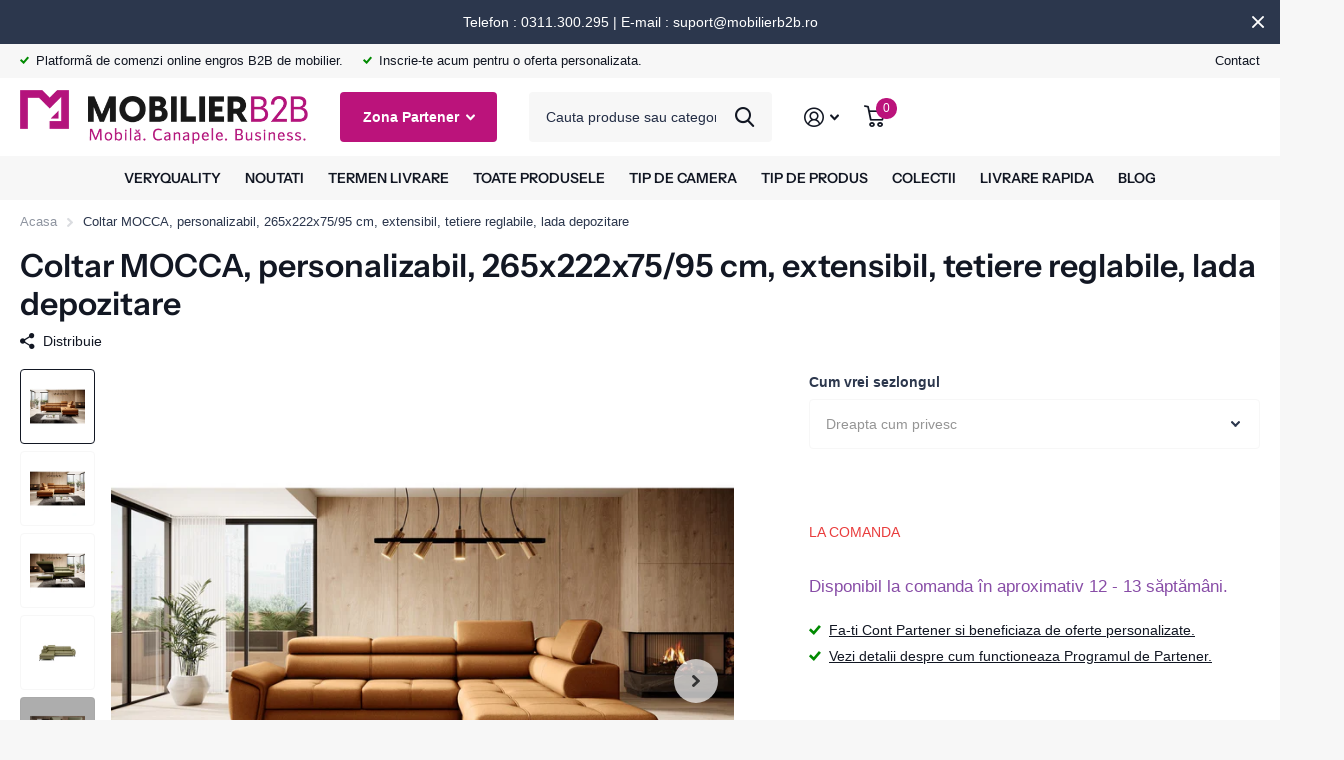

--- FILE ---
content_type: text/html; charset=utf-8
request_url: https://mobilierb2b.ro/products/coltar-mocca-personalizabil-265x222x75-95-cm-extensibil-tetiere-reglabile-lada-depozitare
body_size: 108920
content:








    
    
    
    
    
    

















<!doctype html>
<html class="no-js" lang="ro">
  <head><link href="//mobilierb2b.ro/cdn/shop/t/21/assets/bss-hide-variant.css?v=145389286607322999251736840503" rel="stylesheet" type="text/css" media="all" /><link href="//mobilierb2b.ro/cdn/shop/t/21/assets/tiny.content.min.css?v=4206" rel="stylesheet" type="text/css" media="all" />
    <meta charset="utf-8">
    <meta http-equiv="x-ua-compatible" content="ie=edge">
  <meta name="google-site-verification" content="oVOkvwafX1IzTg9Q__wC1PhY4-JrT9X2Sj03HKbUTXk" />
    <title>
      Coltar MOCCA, personalizabil, 265x222x75/95 cm, extensibil, tetiere reglabile, lada depozitare | vanzari engros | MOBILIERB2B.ro ✅
      
    </title><meta name="description" content="Cumpara engros Coltar MOCCA, personalizabil, 265x222x75/95 cm, extensibil, tetiere reglabile, lada depozitare B2B ✅ Oferte personalizate ✅ Fara limita minima de comanda✅ Mii de articole in stoc cu livrare in 3-5 zile ✅MOBILIERB2B.ro"><meta name="theme-color" content="">
    <meta name="MobileOptimized" content="320">
    <meta name="HandheldFriendly" content="true">
    <meta
      name="viewport"
      content="width=device-width, initial-scale=1, minimum-scale=1, maximum-scale=5, viewport-fit=cover, shrink-to-fit=no"
    >
    <meta name="msapplication-config" content="//mobilierb2b.ro/cdn/shop/t/21/assets/browserconfig.xml?v=52024572095365081671713882159">
    <link rel="canonical" href="https://mobilierb2b.ro/products/coltar-mocca-personalizabil-265x222x75-95-cm-extensibil-tetiere-reglabile-lada-depozitare">
    <link rel="preconnect" href="https://cdn.shopify.com" crossorigin>
    <link rel="preconnect" href="https://fonts.shopifycdn.com" crossorigin><link rel="preload" as="style" href="//mobilierb2b.ro/cdn/shop/t/21/assets/screen.css?v=92000407329031977021734601241">
    <link rel="preload" as="style" href="//mobilierb2b.ro/cdn/shop/t/21/assets/theme-xtra.css?v=67635616658916964871713882159">
    <link rel="preload" as="style" href="//mobilierb2b.ro/cdn/shop/t/21/assets/screen-settings.css?v=104705499884599278921759343672">
    
    <link rel="preload" as="font" href="//mobilierb2b.ro/cdn/fonts/instrument_sans/instrumentsans_n6.27dc66245013a6f7f317d383a3cc9a0c347fb42d.woff2" type="font/woff2" crossorigin>
    
    <link rel="preload" as="font" href="//mobilierb2b.ro/cdn/shop/t/21/assets/icomoon.woff2?v=66893986140088737601713882159" crossorigin>
    <link media="screen" rel="stylesheet" href="//mobilierb2b.ro/cdn/shop/t/21/assets/screen.css?v=92000407329031977021734601241" id="core-css">
    <link media="screen" rel="stylesheet" href="//mobilierb2b.ro/cdn/shop/t/21/assets/theme-xtra.css?v=67635616658916964871713882159" id="xtra-css">
    <noscript><link rel="stylesheet" href="//mobilierb2b.ro/cdn/shop/t/21/assets/async-menu.css?v=110783649945792712261713882159"></noscript><link media="screen" rel="stylesheet" href="//mobilierb2b.ro/cdn/shop/t/21/assets/page-product.css?v=9693191223857000491713882159" id="product-css"><link media="screen" rel="stylesheet" href="//mobilierb2b.ro/cdn/shop/t/21/assets/screen-settings.css?v=104705499884599278921759343672" id="custom-css">
<link rel="icon" href="//mobilierb2b.ro/cdn/shop/files/LOGO_MOBILIERB2B-04_1_micsorat.png?crop=center&height=32&v=1697100229&width=32" type="image/png">
      <link rel="mask-icon" href="safari-pinned-tab.svg" color="#333333">
      <link rel="apple-touch-icon" href="apple-touch-icon.png"><link rel="manifest" href="//mobilierb2b.ro/cdn/shop/t/21/assets/manifest.json?v=69675086569049310631713882159">
    <link rel="preconnect" href="//cdn.shopify.com">
    <script>
      document.documentElement.classList.remove('no-js'); document.documentElement.classList.add('js');
    </script>
    <meta name="msapplication-config" content="//mobilierb2b.ro/cdn/shop/t/21/assets/browserconfig.xml?v=52024572095365081671713882159">
<meta property="og:title" content="Coltar MOCCA, personalizabil, 265x222x75/95 cm, extensibil, tetiere reglabile, lada depozitare">
<meta property="og:type" content="product">
<meta property="og:description" content="Cumpara engros Coltar MOCCA, personalizabil, 265x222x75/95 cm, extensibil, tetiere reglabile, lada depozitare B2B ✅ Oferte personalizate ✅ Fara limita minima de comanda✅ Mii de articole in stoc cu livrare in 3-5 zile ✅MOBILIERB2B.ro">
<meta property="og:site_name" content="MOBILIERB2B">
<meta property="og:url" content="https://mobilierb2b.ro/products/coltar-mocca-personalizabil-265x222x75-95-cm-extensibil-tetiere-reglabile-lada-depozitare">

  
  <meta property="product:price:amount" content="6.726,00 lei">
  <meta property="og:price:amount" content="6.726,00 lei">
  <meta property="og:price:currency" content="RON">
  <meta property="og:availability" content="instock" />

<meta property="og:image" content="//mobilierb2b.ro/cdn/shop/products/fqwdqwedwqeqw.jpg?crop=center&height=500&v=1686046993&width=600">

<meta name="twitter:title" content="Coltar MOCCA, personalizabil, 265x222x75/95 cm, extensibil, tetiere reglabile, lada depozitare">
<meta name="twitter:description" content="Cumpara engros Coltar MOCCA, personalizabil, 265x222x75/95 cm, extensibil, tetiere reglabile, lada depozitare B2B ✅ Oferte personalizate ✅ Fara limita minima de comanda✅ Mii de articole in stoc cu livrare in 3-5 zile ✅MOBILIERB2B.ro">
<meta name="twitter:site" content="MOBILIERB2B">

<meta property="twitter:image" content="//mobilierb2b.ro/cdn/shop/products/fqwdqwedwqeqw.jpg?crop=center&height=500&v=1686046993&width=600">
<script type="application/ld+json">
  [{
        "@context": "http://schema.org",
        "@type": "Product",
        "name": "Coltar MOCCA, personalizabil, 265x222x75/95 cm, extensibil, tetiere reglabile, lada depozitare",
        "url": "https://mobilierb2b.ro/products/coltar-mocca-personalizabil-265x222x75-95-cm-extensibil-tetiere-reglabile-lada-depozitare","brand": { "@type": "Brand", "name": "MOBILIER B2B-W" },"description": " COLTAR MOCCA, EXTENSIBIL, SUPRAFATA DE DORMIT: 122X192 CM, TETIERE REGLABILE, LADA DEPOZITARE, 265X222X75\/95 CM\n\nDimensiuni:\n\nLungime totala: 265 cm\nAdancime brat: 98 cm\n\n\nLungime sezlong: 222 cm\n\nAdancime sezlong: 98 cm\n\n\nInaltime sezut: 45 cm\nInaltime fara tetiere: 75 cm\nInaltime totala: 95 cm\n\n\nSuprafata de dormit: 122x192 cm\nLada depozitare: 212x86x14 cm\n\n+\/- 5 cm este toleranta acceptata la dimensiunile date\n\n Caracteristici produs:\n\nColtar extensibil\nLada depozitare\nTetiere rabatabile\nStructura coltarului este din lemn masiv si pal, arcuri din otel elastice si rezistente, spuma poliuretanica\nPoate fi comandat cu sezlongul lung (coltul) pozitionat in partea dreapta a canapelei sau cu sezlongul (coltul) in partea stanga a canapelei. Pozitia sezlongului coltarului se alege dupa principiul \"cum il privesc din fata\"\n\n\nAsamblare: \n\nProdusul nu este montat\nAsamblarea este rapida si usoara, putand fi executata pe baza instructiunilor de montaj din colet.\n\nGarantie 24 luni:\n\nProdusul este livrat cu o garantie de 24 de luni impotriva defectiunilor de fabricatie.\nGarantia nu acopera daunele cauzate de utilizarea neconforma a produsului si uzura naturala cauzata de utilizarea normala a produsului.\n\nNotă: Pretul afisat nu include montajul! ","image": "//mobilierb2b.ro/cdn/shop/products/fqwdqwedwqeqw.jpg?crop=center&height=500&v=1686046993&width=600","sku": "CORNER-MOCCA-DR-AVANTAJ","offers": {
          "@type": "Offer",
          "price": "6726.0",
          "url": "https://mobilierb2b.ro/products/coltar-mocca-personalizabil-265x222x75-95-cm-extensibil-tetiere-reglabile-lada-depozitare",
          "priceValidUntil": "2027-01-24",
          "priceCurrency": "RON"}
      },{
      "@context": "http://schema.org/",
      "@type": "Organization",
      "url": "https://mobilierb2b.ro/products/coltar-mocca-personalizabil-265x222x75-95-cm-extensibil-tetiere-reglabile-lada-depozitare",
      "name": "MOBILIERB2B",
      "legalName": "MOBILIERB2B",
      "description": "Cumpara engros Coltar MOCCA, personalizabil, 265x222x75/95 cm, extensibil, tetiere reglabile, lada depozitare B2B ✅ Oferte personalizate ✅ Fara limita minima de comanda✅ Mii de articole in stoc cu livrare in 3-5 zile ✅MOBILIERB2B.ro","contactPoint": {
        "@type": "ContactPoint",
        "contactType": "Customer service",
        "telephone": "0311300295"
      },
      "address": {
        "@type": "PostalAddress",
        "streetAddress": "Str. Petru Rares, Bl. 264,  Scara B, Ap.1",
        "addressLocality": "Vaslui",
        "postalCode": "730141",
        "addressCountry": "ROMANIA"
      }
    },
    {
      "@context": "http://schema.org",
      "@type": "WebSite",
      "url": "https://mobilierb2b.ro/products/coltar-mocca-personalizabil-265x222x75-95-cm-extensibil-tetiere-reglabile-lada-depozitare",
      "name": "MOBILIERB2B",
      "description": "Cumpara engros Coltar MOCCA, personalizabil, 265x222x75/95 cm, extensibil, tetiere reglabile, lada depozitare B2B ✅ Oferte personalizate ✅ Fara limita minima de comanda✅ Mii de articole in stoc cu livrare in 3-5 zile ✅MOBILIERB2B.ro",
      "author": [
        {
          "@type": "Organization",
          "url": "https://www.someoneyouknow.online",
          "name": "Someoneyouknow",
          "address": {
            "@type": "PostalAddress",
            "streetAddress": "Wilhelminaplein 25",
            "addressLocality": "Eindhoven",
            "addressRegion": "NB",
            "postalCode": "5611 HG",
            "addressCountry": "NL"
          }
        }
      ]
    }
  ]
</script>

    <script>
  const boostSDAssetFileURL = "\/\/mobilierb2b.ro\/cdn\/shop\/t\/21\/assets\/boost_sd_assets_file_url.gif?v=4206";
  window.boostSDAssetFileURL = boostSDAssetFileURL;

  if (window.boostSDAppConfig) {
    window.boostSDAppConfig.generalSettings.custom_js_asset_url = "//mobilierb2b.ro/cdn/shop/t/21/assets/boost-sd-custom.js?v=89173555947686621621734348154";
    window.boostSDAppConfig.generalSettings.custom_css_asset_url = "//mobilierb2b.ro/cdn/shop/t/21/assets/boost-sd-custom.css?v=72809539502277619291713882167";
  }

  
</script>

    <script>
  window.boostSDData = window.boostSDData || {};
  window.boostSDData.customer = {
    isLogged:  false ,
  }
</script>
    <script>window.performance && window.performance.mark && window.performance.mark('shopify.content_for_header.start');</script><meta name="google-site-verification" content="Kjdvm60PMNM84lYaDB5HLme-iqzbLNLXK4SvN_PgGZw">
<meta id="shopify-digital-wallet" name="shopify-digital-wallet" content="/43528159387/digital_wallets/dialog">
<link rel="alternate" type="application/json+oembed" href="https://mobilierb2b.ro/products/coltar-mocca-personalizabil-265x222x75-95-cm-extensibil-tetiere-reglabile-lada-depozitare.oembed">
<script async="async" src="/checkouts/internal/preloads.js?locale=en-RO"></script>
<script id="shopify-features" type="application/json">{"accessToken":"e495485cb76d08fb3579cf6ad13edd4a","betas":["rich-media-storefront-analytics"],"domain":"mobilierb2b.ro","predictiveSearch":true,"shopId":43528159387,"locale":"en"}</script>
<script>var Shopify = Shopify || {};
Shopify.shop = "loccoacaju.myshopify.com";
Shopify.locale = "en";
Shopify.currency = {"active":"RON","rate":"1.0"};
Shopify.country = "RO";
Shopify.theme = {"name":"Copy of [Boost-233096] EX_Live_Xtra18may-HC-GEN","id":161321255251,"schema_name":"Xtra","schema_version":"3.1.1","theme_store_id":null,"role":"main"};
Shopify.theme.handle = "null";
Shopify.theme.style = {"id":null,"handle":null};
Shopify.cdnHost = "mobilierb2b.ro/cdn";
Shopify.routes = Shopify.routes || {};
Shopify.routes.root = "/";</script>
<script type="module">!function(o){(o.Shopify=o.Shopify||{}).modules=!0}(window);</script>
<script>!function(o){function n(){var o=[];function n(){o.push(Array.prototype.slice.apply(arguments))}return n.q=o,n}var t=o.Shopify=o.Shopify||{};t.loadFeatures=n(),t.autoloadFeatures=n()}(window);</script>
<script id="shop-js-analytics" type="application/json">{"pageType":"product"}</script>
<script defer="defer" async type="module" src="//mobilierb2b.ro/cdn/shopifycloud/shop-js/modules/v2/client.init-shop-cart-sync_BT-GjEfc.en.esm.js"></script>
<script defer="defer" async type="module" src="//mobilierb2b.ro/cdn/shopifycloud/shop-js/modules/v2/chunk.common_D58fp_Oc.esm.js"></script>
<script defer="defer" async type="module" src="//mobilierb2b.ro/cdn/shopifycloud/shop-js/modules/v2/chunk.modal_xMitdFEc.esm.js"></script>
<script type="module">
  await import("//mobilierb2b.ro/cdn/shopifycloud/shop-js/modules/v2/client.init-shop-cart-sync_BT-GjEfc.en.esm.js");
await import("//mobilierb2b.ro/cdn/shopifycloud/shop-js/modules/v2/chunk.common_D58fp_Oc.esm.js");
await import("//mobilierb2b.ro/cdn/shopifycloud/shop-js/modules/v2/chunk.modal_xMitdFEc.esm.js");

  window.Shopify.SignInWithShop?.initShopCartSync?.({"fedCMEnabled":true,"windoidEnabled":true});

</script>
<script>(function() {
  var isLoaded = false;
  function asyncLoad() {
    if (isLoaded) return;
    isLoaded = true;
    var urls = ["https:\/\/simile.scopemedia.com\/visual-search\/shopify\/1.4.0\/widget\/SearchWidget.js?shop=loccoacaju.myshopify.com","https:\/\/wishlisthero-assets.revampco.com\/store-front\/bundle2.js?shop=loccoacaju.myshopify.com","https:\/\/badgeview.triconinfotech.net\/LiquidWidgets-V1.js?shop=loccoacaju.myshopify.com","\/\/cdn.shopify.com\/proxy\/00228d4b4376d2ab9d8ce131ce239f5ed3bb1b8c9498d70d529ae8732d4d54af\/feed.mulwi.com\/js\/init.js?shop=loccoacaju.myshopify.com\u0026sp-cache-control=cHVibGljLCBtYXgtYWdlPTkwMA","\/\/cdn.shopify.com\/proxy\/e535f74af7db2243ba8878030d85fe250e5841e78191ef743dda0f3eabb0e43e\/b2b-solution.bsscommerce.com\/js\/bss-b2b-cp.js?shop=loccoacaju.myshopify.com\u0026sp-cache-control=cHVibGljLCBtYXgtYWdlPTkwMA","\/\/cdn.shopify.com\/proxy\/d1d5d736c030723b38b061f0a5d32e47a8c4c4cb7813d8fbbfeb1af164a095fb\/delivery-date-range.herokuapp.com\/api\/assets\/ddr_embed.js?ddr_token=852071a6-a2ac-4673-8d83-8a35c836d621\u0026shop=loccoacaju.myshopify.com\u0026sp-cache-control=cHVibGljLCBtYXgtYWdlPTkwMA"];
    for (var i = 0; i < urls.length; i++) {
      var s = document.createElement('script');
      s.type = 'text/javascript';
      s.async = true;
      s.src = urls[i];
      var x = document.getElementsByTagName('script')[0];
      x.parentNode.insertBefore(s, x);
    }
  };
  if(window.attachEvent) {
    window.attachEvent('onload', asyncLoad);
  } else {
    window.addEventListener('load', asyncLoad, false);
  }
})();</script>
<script id="__st">var __st={"a":43528159387,"offset":7200,"reqid":"bfbe015c-0438-4f13-9cbb-1de1bfee35d7-1769213121","pageurl":"mobilierb2b.ro\/products\/coltar-mocca-personalizabil-265x222x75-95-cm-extensibil-tetiere-reglabile-lada-depozitare","u":"dbfe4989cfd7","p":"product","rtyp":"product","rid":8428536136019};</script>
<script>window.ShopifyPaypalV4VisibilityTracking = true;</script>
<script id="captcha-bootstrap">!function(){'use strict';const t='contact',e='account',n='new_comment',o=[[t,t],['blogs',n],['comments',n],[t,'customer']],c=[[e,'customer_login'],[e,'guest_login'],[e,'recover_customer_password'],[e,'create_customer']],r=t=>t.map((([t,e])=>`form[action*='/${t}']:not([data-nocaptcha='true']) input[name='form_type'][value='${e}']`)).join(','),a=t=>()=>t?[...document.querySelectorAll(t)].map((t=>t.form)):[];function s(){const t=[...o],e=r(t);return a(e)}const i='password',u='form_key',d=['recaptcha-v3-token','g-recaptcha-response','h-captcha-response',i],f=()=>{try{return window.sessionStorage}catch{return}},m='__shopify_v',_=t=>t.elements[u];function p(t,e,n=!1){try{const o=window.sessionStorage,c=JSON.parse(o.getItem(e)),{data:r}=function(t){const{data:e,action:n}=t;return t[m]||n?{data:e,action:n}:{data:t,action:n}}(c);for(const[e,n]of Object.entries(r))t.elements[e]&&(t.elements[e].value=n);n&&o.removeItem(e)}catch(o){console.error('form repopulation failed',{error:o})}}const l='form_type',E='cptcha';function T(t){t.dataset[E]=!0}const w=window,h=w.document,L='Shopify',v='ce_forms',y='captcha';let A=!1;((t,e)=>{const n=(g='f06e6c50-85a8-45c8-87d0-21a2b65856fe',I='https://cdn.shopify.com/shopifycloud/storefront-forms-hcaptcha/ce_storefront_forms_captcha_hcaptcha.v1.5.2.iife.js',D={infoText:'Protected by hCaptcha',privacyText:'Privacy',termsText:'Terms'},(t,e,n)=>{const o=w[L][v],c=o.bindForm;if(c)return c(t,g,e,D).then(n);var r;o.q.push([[t,g,e,D],n]),r=I,A||(h.body.append(Object.assign(h.createElement('script'),{id:'captcha-provider',async:!0,src:r})),A=!0)});var g,I,D;w[L]=w[L]||{},w[L][v]=w[L][v]||{},w[L][v].q=[],w[L][y]=w[L][y]||{},w[L][y].protect=function(t,e){n(t,void 0,e),T(t)},Object.freeze(w[L][y]),function(t,e,n,w,h,L){const[v,y,A,g]=function(t,e,n){const i=e?o:[],u=t?c:[],d=[...i,...u],f=r(d),m=r(i),_=r(d.filter((([t,e])=>n.includes(e))));return[a(f),a(m),a(_),s()]}(w,h,L),I=t=>{const e=t.target;return e instanceof HTMLFormElement?e:e&&e.form},D=t=>v().includes(t);t.addEventListener('submit',(t=>{const e=I(t);if(!e)return;const n=D(e)&&!e.dataset.hcaptchaBound&&!e.dataset.recaptchaBound,o=_(e),c=g().includes(e)&&(!o||!o.value);(n||c)&&t.preventDefault(),c&&!n&&(function(t){try{if(!f())return;!function(t){const e=f();if(!e)return;const n=_(t);if(!n)return;const o=n.value;o&&e.removeItem(o)}(t);const e=Array.from(Array(32),(()=>Math.random().toString(36)[2])).join('');!function(t,e){_(t)||t.append(Object.assign(document.createElement('input'),{type:'hidden',name:u})),t.elements[u].value=e}(t,e),function(t,e){const n=f();if(!n)return;const o=[...t.querySelectorAll(`input[type='${i}']`)].map((({name:t})=>t)),c=[...d,...o],r={};for(const[a,s]of new FormData(t).entries())c.includes(a)||(r[a]=s);n.setItem(e,JSON.stringify({[m]:1,action:t.action,data:r}))}(t,e)}catch(e){console.error('failed to persist form',e)}}(e),e.submit())}));const S=(t,e)=>{t&&!t.dataset[E]&&(n(t,e.some((e=>e===t))),T(t))};for(const o of['focusin','change'])t.addEventListener(o,(t=>{const e=I(t);D(e)&&S(e,y())}));const B=e.get('form_key'),M=e.get(l),P=B&&M;t.addEventListener('DOMContentLoaded',(()=>{const t=y();if(P)for(const e of t)e.elements[l].value===M&&p(e,B);[...new Set([...A(),...v().filter((t=>'true'===t.dataset.shopifyCaptcha))])].forEach((e=>S(e,t)))}))}(h,new URLSearchParams(w.location.search),n,t,e,['guest_login'])})(!0,!0)}();</script>
<script integrity="sha256-4kQ18oKyAcykRKYeNunJcIwy7WH5gtpwJnB7kiuLZ1E=" data-source-attribution="shopify.loadfeatures" defer="defer" src="//mobilierb2b.ro/cdn/shopifycloud/storefront/assets/storefront/load_feature-a0a9edcb.js" crossorigin="anonymous"></script>
<script data-source-attribution="shopify.dynamic_checkout.dynamic.init">var Shopify=Shopify||{};Shopify.PaymentButton=Shopify.PaymentButton||{isStorefrontPortableWallets:!0,init:function(){window.Shopify.PaymentButton.init=function(){};var t=document.createElement("script");t.src="https://mobilierb2b.ro/cdn/shopifycloud/portable-wallets/latest/portable-wallets.en.js",t.type="module",document.head.appendChild(t)}};
</script>
<script data-source-attribution="shopify.dynamic_checkout.buyer_consent">
  function portableWalletsHideBuyerConsent(e){var t=document.getElementById("shopify-buyer-consent"),n=document.getElementById("shopify-subscription-policy-button");t&&n&&(t.classList.add("hidden"),t.setAttribute("aria-hidden","true"),n.removeEventListener("click",e))}function portableWalletsShowBuyerConsent(e){var t=document.getElementById("shopify-buyer-consent"),n=document.getElementById("shopify-subscription-policy-button");t&&n&&(t.classList.remove("hidden"),t.removeAttribute("aria-hidden"),n.addEventListener("click",e))}window.Shopify?.PaymentButton&&(window.Shopify.PaymentButton.hideBuyerConsent=portableWalletsHideBuyerConsent,window.Shopify.PaymentButton.showBuyerConsent=portableWalletsShowBuyerConsent);
</script>
<script data-source-attribution="shopify.dynamic_checkout.cart.bootstrap">document.addEventListener("DOMContentLoaded",(function(){function t(){return document.querySelector("shopify-accelerated-checkout-cart, shopify-accelerated-checkout")}if(t())Shopify.PaymentButton.init();else{new MutationObserver((function(e,n){t()&&(Shopify.PaymentButton.init(),n.disconnect())})).observe(document.body,{childList:!0,subtree:!0})}}));
</script>

<script>window.performance && window.performance.mark && window.performance.mark('shopify.content_for_header.end');</script>
    <link href="//mobilierb2b.ro/cdn/shop/t/21/assets/boost-sd-custom-styles.css?v=91519279780516779751713882159" rel="stylesheet" type="text/css" media="all" />
    
    
    <script src="//mobilierb2b.ro/cdn/shop/t/21/assets/bss-file-configdata.js?v=13827028506585895471713882159" type="text/javascript"></script> <script src="//mobilierb2b.ro/cdn/shop/t/21/assets/bss-file-configdata-banner.js?v=151034973688681356691713882159" type="text/javascript"></script> <script src="//mobilierb2b.ro/cdn/shop/t/21/assets/bss-file-configdata-popup.js?v=173992696638277510541713882159" type="text/javascript"></script><script>
                if (typeof BSS_PL == 'undefined') {
                    var BSS_PL = {};
                }
                var bssPlApiServer = "https://product-labels-pro.bsscommerce.com";
                BSS_PL.customerTags = 'null';
                BSS_PL.customerId = 'null';
                BSS_PL.configData = configDatas;
                BSS_PL.configDataBanner = configDataBanners ? configDataBanners : [];
                BSS_PL.configDataPopup = configDataPopups ? configDataPopups : [];
                BSS_PL.storeId = 35132;
                BSS_PL.currentPlan = "ten_usd";
                BSS_PL.storeIdCustomOld = "10678";
                BSS_PL.storeIdOldWIthPriority = "12200";
                BSS_PL.apiServerProduction = "https://product-labels-pro.bsscommerce.com";
                
                BSS_PL.integration = {"laiReview":{"status":0,"config":[]}}
                BSS_PL.settingsData = {}
                </script>
            <style>
.homepage-slideshow .slick-slide .bss_pl_img {
    visibility: hidden !important;
}
</style>
<script>
function bssFixSupportAppendHtmlLabel($, BSS_PL, parent, page, htmlLabel) {
  let appended = false;
  if($(parent).closest('.compact').length){
    $(parent).closest('.square').find('picture').prepend(htmlLabel);
    appended = true;
  }
  if (page === 'products') {
    if (
      $(parent).is('picture') &&
      $(parent).closest('.swiper-slide').length &&
      !$(parent).closest('.swiper-slide').find('.bss_pl_img').length
    ) {
      $(parent).closest('.swiper-slide').prepend(htmlLabel);
      appended = true;
    }
    if (
      $(parent).is('picture') &&
      $(parent).closest('#main-product').length &&
      !$(parent).closest('#main-product').find('.bss_pl_img').length
    ) {
      $(parent).parent().prepend(htmlLabel);
      appended = true;
    }
  }
  if (window.location.pathname.includes('/cart') && $(parent).closest('.form-cart').length) {
    $(parent).closest('li').find('figure').prepend(htmlLabel);
      appended = true;
  }
  return appended;
}
</script>
<script>
function bssFixSupportReInitLabel($, BSS_PL, checkPageFly, initCollectionLabel, initBadge) {
  setTimeout(() => {
    BSS_PL.firstLoad = true;
    BSS_PL.init();
  }, 2000);
  $('.cart').click(function () {
    setTimeout(() => {
      BSS_PL.init();
      initCollectionLabel($, BSS_PL);
    }, 1000);
  });
return {  checkPageFly };
}
</script>
  

<!-- BEGIN app block: shopify://apps/bss-b2b-solution/blocks/config-header/451233f2-9631-4c49-8b6f-057e4ebcde7f -->

<script id="bss-b2b-config-data">
  	if (typeof BSS_B2B == 'undefined') {
  		var BSS_B2B = {};
	}

	
        BSS_B2B.storeId = 8786;
        BSS_B2B.currentPlan = "false";
        BSS_B2B.planCode = "platinum";
        BSS_B2B.shopModules = JSON.parse('[{"code":"qb","status":0},{"code":"cp","status":1},{"code":"act","status":1},{"code":"form","status":1},{"code":"tax_exempt","status":1},{"code":"amo","status":0},{"code":"mc","status":0},{"code":"public_api","status":0},{"code":"dc","status":1},{"code":"cart_note","status":0},{"code":"mo","status":0},{"code":"tax_display","status":0},{"code":"sr","status":1},{"code":"bogo","status":0},{"code":"qi","status":0},{"code":"ef","status":0},{"code":"pl","status":1}]');
        BSS_B2B.version = 1;
        var bssB2bApiServer = "https://b2b-solution-api.bsscommerce.com";
        var bssB2bCmsUrl = "https://b2b-solution.bsscommerce.com";
        var bssGeoServiceUrl = "https://geo-ip-service.bsscommerce.com";
        var bssB2bCheckoutUrl = "https://b2b-solution-checkout.bsscommerce.com";
    

	
		BSS_B2B.integrationApp = null;
	

	

	
		
		
		BSS_B2B.configData = [].concat([{"i":2147776717,"n":"PLATINUM INIMA VERDE 1 ","p":99,"at":4,"ct":"PLATINUM","mct":0,"pct":3,"pt":"INIMA VERDE 1","xpct":0,"dt":2,"dv":"28.58","ef":0,"eed":0,"t":"3F2Z3WU36/yrrsrIMIZcwaUVvmGXW60DIPkOxYD9F88="},{"i":2147776718,"n":"SILVER INIMA VERDE 1 ","p":99,"at":4,"ct":"SILVER","mct":0,"pct":3,"pt":"INIMA VERDE 1","xpct":0,"dt":2,"dv":"23.08","ef":0,"eed":0,"t":"StINZRohoIsU+Lf7ojC1RkVLXFLbLdmkUX+VwQWy3Us="},{"i":2147776719,"n":"PLATINUM  INIMA ALBASTRA 2 ","p":99,"at":4,"ct":"PLATINUM","mct":0,"pct":3,"pt":"INIMA ALBASTRA 2","xpct":0,"dt":2,"dv":"25.92","ef":0,"eed":0,"t":"YRjeNATvwXbrkhGMdgPCpVe5AQ80pMdUNX+NzqIkUjE="},{"i":2147776720,"n":"SILVER INIMA ALBASTRA 2 ","p":99,"at":4,"ct":"SILVER","mct":0,"pct":3,"pt":"INIMA ALBASTRA 2","xpct":0,"dt":2,"dv":"21.25","ef":0,"eed":0,"t":"zNomL4bFjHldJ4iDp9MGh7xnaELWr/TYJEBYYQjuFug="},{"i":2147776721,"n":"PLATINUM INIMA GALBENA 3 ","p":99,"at":4,"ct":"PLATINUM","mct":0,"pct":3,"pt":"INIMA GALBENA 3","xpct":0,"dt":2,"dv":"23.08","ef":0,"eed":0,"t":"x9lJiYDFODjt0Mvo4stgHKfUmZ3SKEERQUY1g3cyTrk="},{"i":2147787117,"n":"PLATINUM INIMA PORTOCALIE 4","p":99,"at":4,"ct":"PLATINUM","mct":0,"pct":3,"pt":"INIMA PORTOCALIE 4","xpct":0,"dt":2,"dv":"20.00","ef":0,"eed":0,"t":"pEbGlOuu+gtvBYRpchSuo/dTSPm58X+feM/li6sds8E="},{"i":2147787118,"n":"PLATINUM INIMA ROSIE 5","p":99,"at":4,"ct":"PLATINUM","mct":0,"pct":3,"pt":"INIMA ROSIE 5","xpct":0,"dt":2,"dv":"13.00","sd":"2023-06-11T05:46:21.000Z","ed":"2023-06-11T05:46:21.000Z","st":"20:03:00","et":"20:03:00","ef":0,"eed":0,"t":"Y6+BHqwmUfu3zBDo3Gfp4qmqX4wSAvXPs+prb6FVuOI="},{"i":2147810321,"n":"PLUS PLATINIUM INIMA VERDE1","p":99,"at":4,"ct":"PLUS PLATINIUM","mct":0,"pct":3,"pt":"INIMA VERDE 1","xpct":0,"dt":2,"dv":"29.58","ef":0,"eed":0,"t":"DNsT72vMd6FGQuqyWqverbIw6mKhq9x8Fk/suiAurw0="},{"i":2147810322,"n":"PLUS PLATINIUM INIMA ALBASTRA 2","p":99,"at":4,"ct":"PLUS PLATINIUM","mct":0,"pct":3,"pt":"INIMA ALBASTRA 2","xpct":0,"dt":2,"dv":"27.00","ef":0,"eed":0,"t":"sEZYx53Z2m8uw/GkfcSXwpBlUur7zFk4sF7Zr71YzD8="},{"i":2147810323,"n":"PLUS PLATINIUM INIMA GALBENA 3","p":99,"at":4,"ct":"PLUS PLATINIUM","mct":0,"pct":3,"pt":"INIMA GALBENA 3","xpct":0,"dt":2,"dv":"24.24","ef":0,"eed":0,"t":"erXG6E91uD+QaS96BBNExNrtif7chjIxPNxrVbvO/Jk="},{"i":2147810324,"n":"PLUS PLATINIUM PORTOCALIU 4","p":99,"at":4,"ct":"PLUS PLATINIUM","mct":0,"pct":3,"pt":"INIMA PORTOCALIE 4","xpct":0,"dt":2,"dv":"21.26","ef":0,"eed":0,"t":"s2k4EqmUiLRTQPRqwfuVUD8WnIMiBEgjBwoCkhBHTS8="},{"i":2147810325,"n":"PLUS PLATINIUM INIMA ROSIE 5","p":99,"at":4,"ct":"PLUS PLATINIUM","mct":0,"pct":3,"pt":"INIMA ROSIE 5","xpct":0,"dt":2,"dv":"18.03","ef":0,"eed":0,"t":"IDEDPe5QyP0yPP+PvhgScQyMzZ8bANqvbuNG16RUjXE="},{"i":2147828210,"n":"SILVER INIMA GALBENA 3","p":99,"at":4,"ct":"SILVER","mct":0,"pct":3,"pt":"INIMA GALBENA 3","xpct":0,"dt":2,"dv":"20.00","ef":0,"eed":0,"t":"5BKB92pHfVOcVehQFdoCUAUER6tcybwg6Qsb229kKJw="},{"i":2147828211,"n":"SILVER INIMA PORTOCALIE 4","p":99,"at":4,"ct":"SILVER","mct":0,"pct":3,"pt":"INIMA PORTOCALIE 4","xpct":0,"dt":2,"dv":"18.70","ef":0,"eed":0,"t":"LcxG/M8990ufe3Cf9D1mlAarea6C0fAtOsd4FAb9jCc="},{"i":2147828212,"n":"SILVER INIMA ROSIE 5","p":99,"at":4,"ct":"SILVER","mct":0,"pct":3,"pt":"INIMA ROSIE 5","xpct":0,"dt":2,"dv":"7.00","sd":"2023-07-25T06:50:14.000Z","ed":"2023-07-25T06:50:14.000Z","st":"20:03:00","et":"20:03:00","ef":0,"eed":0,"t":"745fRJZQYRXzF2HzL4Ye+J52UveItBx7hwh8nlHRpf0="},{"i":2147831276,"n":"PLATINUM INIMA MAGENTA ","p":99,"at":4,"ct":"PLATINUM","mct":0,"pct":3,"pt":"INIMA MAGENTA","xpct":0,"dt":2,"dv":"13.00","sd":"2023-08-04T08:32:49.000Z","ed":"2023-08-04T08:32:49.000Z","st":"20:03:00","et":"20:03:00","ef":0,"eed":0,"t":"tJZTzgbl6TJ49qVmoCPl8Ea3XpizcYZfO9DctuSNtxU="},{"i":2147831277,"n":"PLUS PLATINIUM INIMA MAGENTA","p":99,"at":4,"ct":"PLUS PLATINIUM","mct":0,"pct":3,"pt":"INIMA MAGENTA","xpct":0,"dt":2,"dv":"34.21","ef":0,"eed":0,"t":"NEryEYxV8bntbW1lI3+5psAC2VUfChl5XftsiFItK34="},{"i":2147831278,"n":"SILVER INIMA MAGENTA","p":99,"at":4,"ct":"SILVER","mct":0,"pct":3,"pt":"INIMA MAGENTA","xpct":0,"dt":2,"dv":"7.00","sd":"2023-08-04T09:17:51.000Z","ed":"2023-08-04T09:17:51.000Z","st":"20:03:00","et":"20:03:00","ef":0,"eed":0,"t":"fcomDaNcuZ+IuQ9z0u7+9gJ0/uz6de5sHEXJIwIZ234="},{"i":2147831279,"n":"BRONZ INIMA MAGENTA","p":99,"at":4,"ct":"BRONZ","mct":0,"pct":3,"pt":"INIMA MAGENTA","xpct":0,"dt":2,"dv":"0.00","sd":"2023-08-04T09:20:47.000Z","ed":"2023-08-04T09:20:47.000Z","st":"20:03:00","et":"20:03:00","ef":0,"eed":0,"t":"07U/g6Dewl32Obfr0vnCYRczAQnBGA0GoEkOo6WzpxU="},{"i":2147831280,"n":"BRONZ INIMA VERDE 1","p":99,"at":4,"ct":"BRONZ","mct":0,"pct":3,"pt":"INIMA VERDE 1","xpct":0,"dt":2,"dv":"16.67","ef":0,"eed":0,"t":"5ur75k3U5kQQJXv4FO6sY3r2eH10knH7rCHrAhXPG04="},{"i":2147831281,"n":"BRONZ INIMA ALBASTRA 2","p":99,"at":4,"ct":"BRONZ","mct":0,"pct":3,"pt":"INIMA ALBASTRA 2","xpct":0,"dt":2,"dv":"15.97","ef":0,"eed":0,"t":"Ami1qZTznbM2c3/cST7P+UUHdNykSvcHhJ5eofB2Nok="},{"i":2147831282,"n":"BRONZ INIMA GALBENA 3","p":99,"at":4,"ct":"BRONZ","mct":0,"pct":3,"pt":"INIMA GALBENA 3","xpct":0,"dt":2,"dv":"15.26","ef":0,"eed":0,"t":"z7nwbQtYJFEM5CZ4mLm62XooHrNBhW/fYM+eXiRbUmg="},{"i":2147831283,"n":"BRONZ INIMA PORTOCALIE 4","p":99,"at":4,"ct":"BRONZ","mct":0,"pct":3,"pt":"INIMA PORTOCALIE 4","xpct":0,"dt":2,"dv":"14.53","ef":0,"eed":0,"t":"+10kjyaM7+dV/us6v7Tebl7kcLXZXtJWr6ZN2uniVlg="},{"i":2147831284,"n":"BRONZ INIMA ROSIE 5","p":99,"at":4,"ct":"BRONZ","mct":0,"pct":3,"pt":"INIMA ROSIE 5","xpct":0,"dt":2,"dv":"0.00","sd":"2023-08-04T09:26:52.000Z","ed":"2023-08-04T09:26:52.000Z","st":"12:26:00","et":"12:26:00","ef":0,"eed":0,"t":"BzNLckqexHrmZ06fVE2N4wFzRvhhH0bME7vuvchwpDs="}],[],[],[],[],[],[],[],[],[],);
		BSS_B2B.cpSettings = {"cpType":0,"default_price_color":"#000000","price_applied_cp_color":"#000000"};
		BSS_B2B.customPricingSettings = {"cart_total":null,"cart_subtotal":null,"theme_patterns":null,"ajax_cart_total":null,"ajax_cart_wrapper":null,"cart_checkout_btn":null,"product_cart_form":null,"product_min_price":null,"product_now_price":null,"ajax_cart_subtotal":null,"product_from_price":null,"product_sale_price":null,"product_unit_price":null,"quick_view_wrapper":null,"cart_quantity_input":null,"quick_view_cart_btn":null,"ajax_cart_update_btn":null,"cart_item_line_price":null,"cart_update_cart_btn":null,"product_lowest_price":null,"quick_view_min_price":null,"quick_view_now_price":null,"product_compare_price":null,"product_regular_price":null,"product_variant_price":null,"quick_view_action_btn":null,"quick_view_from_price":null,"quick_view_sale_price":null,"quick_view_unit_price":null,"ajax_cart_checkout_btn":null,"product_buy_it_now_btn":null,"product_featured_price":null,"ajax_cart_action_button":null,"cart_item_regular_price":null,"quick_view_checkout_btn":null,"quick_view_lowest_price":null,"ajax_cart_quantity_input":null,"cart_item_original_price":null,"quick_view_compare_price":null,"quick_view_regular_price":null,"quick_view_variant_price":null,"ajax_cart_item_line_price":null,"quick_view_featured_price":null,"quick_view_current_variant":null,"ajax_cart_item_regular_price":null,"cart_time_delay_changing_qty":1200,"cart_time_delay_re_calculate":1500,"product_select_variant_input":null,"product_variant_option_input":null,"ajax_cart_item_original_price":null,"cart_original_item_line_price":null,"product_current_variant_price":null,"quick_view_time_delay_opening":1200,"ajax_cart_time_delay_changing_qty":1500,"ajax_cart_time_delay_opening_cart":1200,"product_time_delay_change_variant":1200,"ajax_cart_original_item_line_price":null,"quick_view_time_delay_changing_variant":1500};
	
	
		

		BSS_B2B.plConfigData = [].concat([{"id":174255,"name":"test","priority":99,"apply_to":4,"customer_ids":null,"customer_tags":"pretest","exclude_from":0,"exc_customer_tags":null,"exc_customers":null,"start_date":"2024-05-08T09:41:02.000Z","end_date":null,"start_time":null,"end_time":null,"enable_end_date":0,"apply_at":1,"exc_product_type":0,"selected_variants":[{"product_id":"7538286035099","variant_id":"42978363670683","discount_type":0,"discount_value":"4300.00","token":"2JNlLNnMOwd5dK5SJ964VvLRR7sQJ4C6KHNSggCS0YM="}]},{"id":174256,"name":"test2","priority":99,"apply_to":4,"customer_ids":null,"customer_tags":"prettest2","exclude_from":0,"exc_customer_tags":null,"exc_customers":null,"start_date":"2024-05-09T05:40:33.000Z","end_date":null,"start_time":null,"end_time":null,"enable_end_date":0,"apply_at":1,"exc_product_type":0,"selected_variants":[{"product_id":"7538286526619","variant_id":"42978364096667","discount_type":0,"discount_value":"2250.00","token":"maFUv/aJvF/tJJl5jzBPBBNFW16uRdqqZMzAKlxcdHM="}]},{"id":174257,"name":"test3","priority":99,"apply_to":4,"customer_ids":null,"customer_tags":"prettest3","exclude_from":0,"exc_customer_tags":null,"exc_customers":null,"start_date":"2024-05-09T05:51:33.000Z","end_date":null,"start_time":null,"end_time":null,"enable_end_date":0,"apply_at":1,"exc_product_type":0,"selected_variants":[{"product_id":"7538286755995","variant_id":"42978365603995","discount_type":0,"discount_value":"4100.00","token":"TiPBaa5JnQalKvHXrx/Bihude9trj1P9p8qpvy2/hAI="},{"product_id":"8428858310995","variant_id":"46697682862419","discount_type":0,"discount_value":"600.00","token":"WeViObLNgsX8k3nuvaVdmKmT8F8z6r/c/GU3nOIfV9c="}]},{"id":175647,"name":"test","priority":99,"apply_to":4,"customer_ids":null,"customer_tags":"pretest","exclude_from":0,"exc_customer_tags":null,"exc_customers":null,"start_date":"2024-05-08T09:41:02.000Z","end_date":null,"start_time":null,"end_time":null,"enable_end_date":0,"apply_at":1,"exc_product_type":0,"selected_variants":[{"product_id":"7538286035099","variant_id":"42978363670683","discount_type":0,"discount_value":"4300.00","token":"2JNlLNnMOwd5dK5SJ964VvLRR7sQJ4C6KHNSggCS0YM="}]},{"id":175648,"name":"test2","priority":99,"apply_to":4,"customer_ids":null,"customer_tags":"prettest2","exclude_from":0,"exc_customer_tags":null,"exc_customers":null,"start_date":"2024-05-09T05:40:33.000Z","end_date":null,"start_time":null,"end_time":null,"enable_end_date":0,"apply_at":1,"exc_product_type":0,"selected_variants":[{"product_id":"7538286526619","variant_id":"42978364096667","discount_type":0,"discount_value":"2250.00","token":"maFUv/aJvF/tJJl5jzBPBBNFW16uRdqqZMzAKlxcdHM="}]},{"id":175649,"name":"test3","priority":99,"apply_to":4,"customer_ids":null,"customer_tags":"prettest3","exclude_from":0,"exc_customer_tags":null,"exc_customers":null,"start_date":"2024-05-09T05:51:33.000Z","end_date":null,"start_time":null,"end_time":null,"enable_end_date":0,"apply_at":1,"exc_product_type":0,"selected_variants":[{"product_id":"7538286755995","variant_id":"42978365603995","discount_type":0,"discount_value":"4100.00","token":"TiPBaa5JnQalKvHXrx/Bihude9trj1P9p8qpvy2/hAI="},{"product_id":"8428858310995","variant_id":"46697682862419","discount_type":0,"discount_value":"600.00","token":"WeViObLNgsX8k3nuvaVdmKmT8F8z6r/c/GU3nOIfV9c="}]}],[],[],[],[],[],[],[],[],[],);
		BSS_B2B.cpSettings = {"cpType":0,"default_price_color":"#000000","price_applied_cp_color":"#000000"};
	
	
	
	
	
	
	
	
		
		BSS_B2B.srRules = [{"id":929,"name":"RATA 1-3 PRODUSE","apply_to":0,"customer_ids":"","customer_tags":"PLATINUM","product_condition_type":0,"product_ids":"","product_collections":"","product_tags":"","qty_table":[{"id":710,"rule_id":929,"qty_from":1,"qty_to":"3","discount_type":0,"discount_value":7,"createdAt":"2023-06-09T09:57:17.000Z","updatedAt":"2023-06-09T09:57:17.000Z"}],"amount_table":[],"weight_table":[],"exclude_from":0,"exc_customer_tags":"","rule_setting":0,"enable_total_sr":0,"enable_total_sr_per_customer":0,"total_sr":null,"total_sr_per_customer":null,"total_remaining_sr":0,"exc_customers":"","exc_specific_products":"","exc_product_collections":"","exc_product_tags":"","exc_product_type":0},{"id":930,"name":"COMENZI PESTE 1000","apply_to":0,"customer_ids":"","customer_tags":"","product_condition_type":0,"product_ids":"","product_collections":"","product_tags":"","qty_table":[],"amount_table":[{"id":1340,"rule_id":930,"amount_from":"1000","amount_to":"100000000","discount_type":1,"discount_value":0,"max_weight":"0.00","charge":"0.00","sub_charge":"0.00","createdAt":"2023-06-09T10:08:48.000Z","updatedAt":"2023-06-09T10:08:48.000Z"}],"weight_table":[],"exclude_from":0,"exc_customer_tags":"","rule_setting":1,"enable_total_sr":0,"enable_total_sr_per_customer":0,"total_sr":null,"total_sr_per_customer":null,"total_remaining_sr":0,"exc_customers":"","exc_specific_products":"","exc_product_collections":"","exc_product_tags":"","exc_product_type":0}];
	
	
	
		
		
		
        	BSS_B2B.vatTranslations = {"form_header_text":"EU VAT ID","form_subtitle_text":"(VAT will be deducted at payment step)","form_error_message":"Please enter a valid EU VAT ID (e.g. DK123..., FR123...)","form_success_message":"Your VAT ID has been successfully validated.","form_validate_country_code_message":"Your country is not eligible for VAT Exemption in this store.","form_header_text_gst":"India GST Identification Number","form_subtitle_text_gst":"(India GST will be deducted at payment step)","form_error_message_gst":"Please enter a valid India GST Identification Number","form_success_message_gst":"Your India GST Identification Number has been successfully validated.","form_header_text_abn":"ABN Registration Number","form_subtitle_text_abn":"(ABN will be deducted at payment step)","form_error_message_abn":"Please enter a valid ABN Registration Number","form_success_message_abn":"Your ABN Registration Number has been successfully validated.","form_header_text_uk":"UK VAT Registration Number","form_subtitle_text_uk":"(UK VAT will be deducted at payment step)","form_error_message_uk":"Please enter a valid UK VAT Registration Number","form_success_message_uk":"Your UK VAT Registration Number has been successfully validated.","form_header_text_us_ein":"US EIN Registration Number","form_subtitle_text_us_ein":"(US Tax will be deducted at payment step)","form_error_message_us_ein":"Please enter a valid US EIN Number.","form_success_message_us_ein":"Your EIN Number has been successfully validated."};
		
        BSS_B2B.allVatCountries = [{"tax":0.19,"code":"RO"}];
        BSS_B2B.vatSetting = {"show_vat_apply_to":0,"show_vat_customer_tags":null,"is_required_vat":0,"auto_exempt_tax":1,"auto_redirect_to_checkout":0,"enable_select_eu_vat_countries":0,"selected_eu_vat_countries":"AT,BE,BG,CY,CZ,DE,DK,EE,EL,ES,FI,FR,GB,HR,HU,IE,IT,LT,LU,LV,MT,NL,PL,PT,RO,SE,SI,SK,XI","enable_eu_vat":1,"enable_uk_vat":1,"enable_gst":0,"enable_us_ein":null,"enable_abn":0};
        BSS_B2B.vatExemptSelectedOriginal = 0;
        BSS_B2B.vatExemptSelected = 0;
        BSS_B2B.vatAutoExempt = 1;
	
	
		

		
			BSS_B2B.dcTranslations = {"form_header_text":"Discount Code","message_success_discount_code":"Discount code applied successfully","message_error_discount_code":"Failed to apply this discount code, please try another","button_apply":"Apply","message_discount_code_null":"The discount code field must not be blank.","text_warning_amount_discount_code":"To use discount {{discount_code}}, total purchase amount of these item(s) must be above","text_warning_quantity_discount_code":"To use discount {{discount_code}}, total purchase quantity of these item(s) must be above","warning_products_discount_code":"Products"};
		
      	BSS_B2B.dcRules = [];
		BSS_B2B.dcStyle = {"button_border_radius":"3","button_color":"#000000","button_height":"36","button_text_color":"#ffffff","button_width":"300","header_color":"#000000","header_font_size":"18.72","input_border_color":"#a5a5a5","input_border_radius":"3","input_border_style":"solid","input_border_width":"1","input_height":"36","input_placeholder":"Enter discount code","input_width":"300","layout":"block"};
	
	
		BSS_B2B.rfGeneralSettings = {"form_success_notification":"Cont partener inregistrat cu success.","sent_email_success_notification":"V-am trimis un email pe adresa {email}, te rugam apasa click pe linkul trimis pentru a verifica adresa de email.","form_edit_success_notification":"Cont partener editat cu success","form_fail_notification":"Inregistrare cont partener esuata","form_edit_fail_notification":"Editare detalii esuata","vat_valid":"Numar TVA valid","vat_not_valid":"Cod TVA incorect. Te rugam verifica codul si introdu-l din nou.","customer_exist":"Aceasta adresa de email este deja alocata unui cont.","required_field":"Camp obligatoriu","password_too_short":"Parola este prea scurta. Introdu o parola de minim 5 caractere.","email_format":"Format email gresit","email_contain_invalid_domain":"Adresa de email are format gresit","error_created_account_on_shopify":"Eroare inregistrare cont","loadingForm":"Incarcam...","create":"Create","phone_is_invalid":"Numar de telefon incorect","phone_has_already_been_taken":"Phone has already been taken","complete_reCapcha_task":"Te rugam completeaza reCAPTCHA","abn_valid":"This ABN is registered to","abn_not_valid":"ABN is not valid. Please re-enter","gst_valid":"VALID India GST NUMBER","gst_not_valid":"India GST number is not valid. Please re-enter","uk_valid":"VALID UK VAT NUMBER","uk_not_valid":"UK VAT number is not valid. Please re-enter","us_ein_valid":"VALID US EIN NUMBER","us_ein_not_valid":"US EIN number is not valid. Please re-enter","text_color_success":"#008000","text_color_failed":"#ff0000","registration_forms":"None","email_is_invalid":"Adresa de email incorecta","complete_privacy_policy":"Te rugam accepta termenii si conditiile","registerPage_url":"/account/register"};
	
	
</script>





	
	
	 
                <script id="bss-b2b-rf-config-data">
                if (typeof BSS_B2B == 'undefined') {
                    var BSS_B2B = {};
                }
                </script>
                <script id="bss-b2b-wholesaler-form-default">
                    BSS_B2B.formDataRenderDefault = [{"type":"text","required":true,"label":"Numele Companiei","className":"form-control","name":"text-1715671940341-0","access":false,"subtype":"text","placement":"top"},{"type":"text","required":true,"label":"Cod Unic de Inregistrare (CUI)","className":"form-control","name":"text-1715671940765-0","access":false,"subtype":"text","placement":"top"},{"type":"number","required":true,"label":"Numar de telefon","className":"form-control","name":"number-1715671985183-0","access":false,"subtype":"number","placement":"bottom"}];
                    BSS_B2B.formIdDef = 11569;
                    BSS_B2B.reCAPCHA = 0;
                    BSS_B2B.CAPCHA_SITE_KEY = "6LcYPEgbAAAAAKEQdimI1PPA4vuOJHxNb5p6eLUo";
                    BSS_B2B.status = 1;
                    BSS_B2B.created_account = 0;
                    BSS_B2B.redirect_url = "/";
                    BSS_B2B.taxExempt = 0;
                    BSS_B2B.formPrivacyPolicyStatus = 0;
                    BSS_B2B.formPrivacyPolicyContent = `<p>By clicking Create, I confirm that I have read and accepted the <a href="/">privacy policy</a></p>`;
                    BSS_B2B.conditionalLogic = [];
                </script>
                <style>
                    null
                    #account-popover, 
                    .popover--unlogged {
                        height: 400px; 
                        width: 365px;
                    }
                    #header-register-panel {
                        height: 400px;
                        overflow-y: auto;
                    }
                </style>


<script id="bss-b2b-customize">
	console.log("B2B hooks")
window.bssB2BHooks = window.bssB2BHooks || {
    actions: {},
    filters: {},
};

window.BSS_B2B = window.BSS_B2B || {};

window.BSS_B2B.addAction = (tag, callback) => {
    window.bssB2BHooks.actions[tag] = callback;
}
window.BSS_B2B.addFilter = (tag,  value) => {
    window.bssB2BHooks.filters[tag] = value;
}

;
</script>

<style type="text/css">
                .shopify-payment-button__button, .shopify-payment-button__more-options{
                    display: none !important;
                }
                .bss-b2b-btn-buyitnow { display: block !important; }
                meta[itemprop="price"] { display: none !important; }
                </style><style></style><style>
    [bss-b2b-cart-item-key],
    [bss-b2b-product-id],
    [bss-b2b-variant-id],
    [bss-b2b-cart-item-key],
    [bss-b2b-cart-total-price],
    [bss-b2b-cart-total-discount],
    [data-cart-item-regular-price],
    [bss-b2b-ajax-cart-subtotal],
    [data-cart-subtotal] {
        visibility: hidden;
    }
</style><style></style>



<script id="bss-b2b-store-data" type="application/json">
{
  "shop": {
    "domain": "mobilierb2b.ro",
    "permanent_domain": "loccoacaju.myshopify.com",
    "url": "https://mobilierb2b.ro",
    "secure_url": "https://mobilierb2b.ro",
    "money_format": "{{amount_with_comma_separator}} lei",
    "currency": "RON",
    "cart_current_currency": "RON",
    "multi_currencies": [
        
            "RON"
        
    ]
  },
  "customer": {
    "id": null,
    "tags": null,
    "tax_exempt": null,
    "first_name": null,
    "last_name": null,
    "phone": null,
    "email": "",
	"country_code": "",
	"addresses": [
		
	]
  },
  "cart": {"note":null,"attributes":{},"original_total_price":0,"total_price":0,"total_discount":0,"total_weight":0.0,"item_count":0,"items":[],"requires_shipping":false,"currency":"RON","items_subtotal_price":0,"cart_level_discount_applications":[],"checkout_charge_amount":0},
  "line_item_products": [],
  "template": "product",
  "product": "[base64]\/dj0xNjg2MDQ2OTkzIiwiXC9cL21vYmlsaWVyYjJiLnJvXC9jZG5cL3Nob3BcL3Byb2R1Y3RzXC9XZXJzYWwyMjA0MDdNb2NjYUxldHRvMzhmdW5rY2phMm9rXzRmNTAzODA3LTE5ODktNGI1OC1hYTliLTI3ZWU3YTMyODcyZS5qcGc\/[base64]\/[base64]\/dj0xNjg2MDQ2OTkzIn0sImFzcGVjdF9yYXRpbyI6MS4wLCJoZWlnaHQiOjIwMDAsIm1lZGlhX3R5cGUiOiJpbWFnZSIsInNyYyI6IlwvXC9tb2JpbGllcmIyYi5yb1wvY2RuXC9zaG9wXC9wcm9kdWN0c1wvZnF3ZHF3ZWR3cWVxdy5qcGc\/[base64]\/[base64]\/[base64]\/[base64]\/[base64]\/[base64]",
  "product_collections": [
    
      603203371347,
    
      603201667411,
    
      290548908187,
    
      290611724443,
    
      290552774811,
    
      653259899219,
    
      290543370395,
    
      603441037651,
    
      603202027859,
    
      603201732947
    
  ],
  "collection": null,
  "collections": [
    
      603203371347,
    
      603201667411,
    
      290548908187,
    
      290611724443,
    
      290552774811,
    
      653259899219,
    
      290543370395,
    
      603441037651,
    
      603202027859,
    
      603201732947
    
  ],
  "taxes_included": true
}
</script>




	<script src="https://cdn.shopify.com/extensions/019bb6bb-4c5e-774d-aaca-be628307789f/version_8b3113e8-2026-01-13_16h41m/assets/bss-b2b-state.js" defer="defer"></script>



	<script src="https://cdn.shopify.com/extensions/019bb6bb-4c5e-774d-aaca-be628307789f/version_8b3113e8-2026-01-13_16h41m/assets/bss-b2b-phone.js" defer="defer"></script>
	<script src="https://cdn.shopify.com/extensions/019bb6bb-4c5e-774d-aaca-be628307789f/version_8b3113e8-2026-01-13_16h41m/assets/bss-b2b-rf-js.js" defer="defer"></script>




<script src="https://cdn.shopify.com/extensions/019bb6bb-4c5e-774d-aaca-be628307789f/version_8b3113e8-2026-01-13_16h41m/assets/bss-b2b-decode.js" async></script>
<script src="https://cdn.shopify.com/extensions/019bb6bb-4c5e-774d-aaca-be628307789f/version_8b3113e8-2026-01-13_16h41m/assets/bss-b2b-integrate.js" defer="defer"></script>


	<script src="https://cdn.shopify.com/extensions/019bb6bb-4c5e-774d-aaca-be628307789f/version_8b3113e8-2026-01-13_16h41m/assets/bss-b2b-jquery-341.js" defer="defer"></script>
	<script src="https://cdn.shopify.com/extensions/019bb6bb-4c5e-774d-aaca-be628307789f/version_8b3113e8-2026-01-13_16h41m/assets/bss-b2b-js.js" defer="defer"></script>



<!-- END app block --><link href="https://cdn.shopify.com/extensions/019bb6bb-4c5e-774d-aaca-be628307789f/version_8b3113e8-2026-01-13_16h41m/assets/config-header.css" rel="stylesheet" type="text/css" media="all">
<link href="https://monorail-edge.shopifysvc.com" rel="dns-prefetch">
<script>(function(){if ("sendBeacon" in navigator && "performance" in window) {try {var session_token_from_headers = performance.getEntriesByType('navigation')[0].serverTiming.find(x => x.name == '_s').description;} catch {var session_token_from_headers = undefined;}var session_cookie_matches = document.cookie.match(/_shopify_s=([^;]*)/);var session_token_from_cookie = session_cookie_matches && session_cookie_matches.length === 2 ? session_cookie_matches[1] : "";var session_token = session_token_from_headers || session_token_from_cookie || "";function handle_abandonment_event(e) {var entries = performance.getEntries().filter(function(entry) {return /monorail-edge.shopifysvc.com/.test(entry.name);});if (!window.abandonment_tracked && entries.length === 0) {window.abandonment_tracked = true;var currentMs = Date.now();var navigation_start = performance.timing.navigationStart;var payload = {shop_id: 43528159387,url: window.location.href,navigation_start,duration: currentMs - navigation_start,session_token,page_type: "product"};window.navigator.sendBeacon("https://monorail-edge.shopifysvc.com/v1/produce", JSON.stringify({schema_id: "online_store_buyer_site_abandonment/1.1",payload: payload,metadata: {event_created_at_ms: currentMs,event_sent_at_ms: currentMs}}));}}window.addEventListener('pagehide', handle_abandonment_event);}}());</script>
<script id="web-pixels-manager-setup">(function e(e,d,r,n,o){if(void 0===o&&(o={}),!Boolean(null===(a=null===(i=window.Shopify)||void 0===i?void 0:i.analytics)||void 0===a?void 0:a.replayQueue)){var i,a;window.Shopify=window.Shopify||{};var t=window.Shopify;t.analytics=t.analytics||{};var s=t.analytics;s.replayQueue=[],s.publish=function(e,d,r){return s.replayQueue.push([e,d,r]),!0};try{self.performance.mark("wpm:start")}catch(e){}var l=function(){var e={modern:/Edge?\/(1{2}[4-9]|1[2-9]\d|[2-9]\d{2}|\d{4,})\.\d+(\.\d+|)|Firefox\/(1{2}[4-9]|1[2-9]\d|[2-9]\d{2}|\d{4,})\.\d+(\.\d+|)|Chrom(ium|e)\/(9{2}|\d{3,})\.\d+(\.\d+|)|(Maci|X1{2}).+ Version\/(15\.\d+|(1[6-9]|[2-9]\d|\d{3,})\.\d+)([,.]\d+|)( \(\w+\)|)( Mobile\/\w+|) Safari\/|Chrome.+OPR\/(9{2}|\d{3,})\.\d+\.\d+|(CPU[ +]OS|iPhone[ +]OS|CPU[ +]iPhone|CPU IPhone OS|CPU iPad OS)[ +]+(15[._]\d+|(1[6-9]|[2-9]\d|\d{3,})[._]\d+)([._]\d+|)|Android:?[ /-](13[3-9]|1[4-9]\d|[2-9]\d{2}|\d{4,})(\.\d+|)(\.\d+|)|Android.+Firefox\/(13[5-9]|1[4-9]\d|[2-9]\d{2}|\d{4,})\.\d+(\.\d+|)|Android.+Chrom(ium|e)\/(13[3-9]|1[4-9]\d|[2-9]\d{2}|\d{4,})\.\d+(\.\d+|)|SamsungBrowser\/([2-9]\d|\d{3,})\.\d+/,legacy:/Edge?\/(1[6-9]|[2-9]\d|\d{3,})\.\d+(\.\d+|)|Firefox\/(5[4-9]|[6-9]\d|\d{3,})\.\d+(\.\d+|)|Chrom(ium|e)\/(5[1-9]|[6-9]\d|\d{3,})\.\d+(\.\d+|)([\d.]+$|.*Safari\/(?![\d.]+ Edge\/[\d.]+$))|(Maci|X1{2}).+ Version\/(10\.\d+|(1[1-9]|[2-9]\d|\d{3,})\.\d+)([,.]\d+|)( \(\w+\)|)( Mobile\/\w+|) Safari\/|Chrome.+OPR\/(3[89]|[4-9]\d|\d{3,})\.\d+\.\d+|(CPU[ +]OS|iPhone[ +]OS|CPU[ +]iPhone|CPU IPhone OS|CPU iPad OS)[ +]+(10[._]\d+|(1[1-9]|[2-9]\d|\d{3,})[._]\d+)([._]\d+|)|Android:?[ /-](13[3-9]|1[4-9]\d|[2-9]\d{2}|\d{4,})(\.\d+|)(\.\d+|)|Mobile Safari.+OPR\/([89]\d|\d{3,})\.\d+\.\d+|Android.+Firefox\/(13[5-9]|1[4-9]\d|[2-9]\d{2}|\d{4,})\.\d+(\.\d+|)|Android.+Chrom(ium|e)\/(13[3-9]|1[4-9]\d|[2-9]\d{2}|\d{4,})\.\d+(\.\d+|)|Android.+(UC? ?Browser|UCWEB|U3)[ /]?(15\.([5-9]|\d{2,})|(1[6-9]|[2-9]\d|\d{3,})\.\d+)\.\d+|SamsungBrowser\/(5\.\d+|([6-9]|\d{2,})\.\d+)|Android.+MQ{2}Browser\/(14(\.(9|\d{2,})|)|(1[5-9]|[2-9]\d|\d{3,})(\.\d+|))(\.\d+|)|K[Aa][Ii]OS\/(3\.\d+|([4-9]|\d{2,})\.\d+)(\.\d+|)/},d=e.modern,r=e.legacy,n=navigator.userAgent;return n.match(d)?"modern":n.match(r)?"legacy":"unknown"}(),u="modern"===l?"modern":"legacy",c=(null!=n?n:{modern:"",legacy:""})[u],f=function(e){return[e.baseUrl,"/wpm","/b",e.hashVersion,"modern"===e.buildTarget?"m":"l",".js"].join("")}({baseUrl:d,hashVersion:r,buildTarget:u}),m=function(e){var d=e.version,r=e.bundleTarget,n=e.surface,o=e.pageUrl,i=e.monorailEndpoint;return{emit:function(e){var a=e.status,t=e.errorMsg,s=(new Date).getTime(),l=JSON.stringify({metadata:{event_sent_at_ms:s},events:[{schema_id:"web_pixels_manager_load/3.1",payload:{version:d,bundle_target:r,page_url:o,status:a,surface:n,error_msg:t},metadata:{event_created_at_ms:s}}]});if(!i)return console&&console.warn&&console.warn("[Web Pixels Manager] No Monorail endpoint provided, skipping logging."),!1;try{return self.navigator.sendBeacon.bind(self.navigator)(i,l)}catch(e){}var u=new XMLHttpRequest;try{return u.open("POST",i,!0),u.setRequestHeader("Content-Type","text/plain"),u.send(l),!0}catch(e){return console&&console.warn&&console.warn("[Web Pixels Manager] Got an unhandled error while logging to Monorail."),!1}}}}({version:r,bundleTarget:l,surface:e.surface,pageUrl:self.location.href,monorailEndpoint:e.monorailEndpoint});try{o.browserTarget=l,function(e){var d=e.src,r=e.async,n=void 0===r||r,o=e.onload,i=e.onerror,a=e.sri,t=e.scriptDataAttributes,s=void 0===t?{}:t,l=document.createElement("script"),u=document.querySelector("head"),c=document.querySelector("body");if(l.async=n,l.src=d,a&&(l.integrity=a,l.crossOrigin="anonymous"),s)for(var f in s)if(Object.prototype.hasOwnProperty.call(s,f))try{l.dataset[f]=s[f]}catch(e){}if(o&&l.addEventListener("load",o),i&&l.addEventListener("error",i),u)u.appendChild(l);else{if(!c)throw new Error("Did not find a head or body element to append the script");c.appendChild(l)}}({src:f,async:!0,onload:function(){if(!function(){var e,d;return Boolean(null===(d=null===(e=window.Shopify)||void 0===e?void 0:e.analytics)||void 0===d?void 0:d.initialized)}()){var d=window.webPixelsManager.init(e)||void 0;if(d){var r=window.Shopify.analytics;r.replayQueue.forEach((function(e){var r=e[0],n=e[1],o=e[2];d.publishCustomEvent(r,n,o)})),r.replayQueue=[],r.publish=d.publishCustomEvent,r.visitor=d.visitor,r.initialized=!0}}},onerror:function(){return m.emit({status:"failed",errorMsg:"".concat(f," has failed to load")})},sri:function(e){var d=/^sha384-[A-Za-z0-9+/=]+$/;return"string"==typeof e&&d.test(e)}(c)?c:"",scriptDataAttributes:o}),m.emit({status:"loading"})}catch(e){m.emit({status:"failed",errorMsg:(null==e?void 0:e.message)||"Unknown error"})}}})({shopId: 43528159387,storefrontBaseUrl: "https://mobilierb2b.ro",extensionsBaseUrl: "https://extensions.shopifycdn.com/cdn/shopifycloud/web-pixels-manager",monorailEndpoint: "https://monorail-edge.shopifysvc.com/unstable/produce_batch",surface: "storefront-renderer",enabledBetaFlags: ["2dca8a86"],webPixelsConfigList: [{"id":"1614152019","configuration":"{\"remarketingID\":\"95042-14613-000000000000000000000000-7f17a965f745de7552954eea47cdb399\"}","eventPayloadVersion":"v1","runtimeContext":"STRICT","scriptVersion":"9f4cb0937e9c9cf701611a3d5c6bb6e3","type":"APP","apiClientId":137763848193,"privacyPurposes":["ANALYTICS","MARKETING","PREFERENCES","SALE_OF_DATA"],"dataSharingAdjustments":{"protectedCustomerApprovalScopes":["read_customer_address","read_customer_email","read_customer_name","read_customer_personal_data","read_customer_phone"]}},{"id":"969507155","configuration":"{\"config\":\"{\\\"pixel_id\\\":\\\"G-6S2P0F4820\\\",\\\"target_country\\\":\\\"RO\\\",\\\"gtag_events\\\":[{\\\"type\\\":\\\"purchase\\\",\\\"action_label\\\":\\\"G-6S2P0F4820\\\"},{\\\"type\\\":\\\"page_view\\\",\\\"action_label\\\":\\\"G-6S2P0F4820\\\"},{\\\"type\\\":\\\"view_item\\\",\\\"action_label\\\":\\\"G-6S2P0F4820\\\"},{\\\"type\\\":\\\"search\\\",\\\"action_label\\\":\\\"G-6S2P0F4820\\\"},{\\\"type\\\":\\\"add_to_cart\\\",\\\"action_label\\\":\\\"G-6S2P0F4820\\\"},{\\\"type\\\":\\\"begin_checkout\\\",\\\"action_label\\\":\\\"G-6S2P0F4820\\\"},{\\\"type\\\":\\\"add_payment_info\\\",\\\"action_label\\\":\\\"G-6S2P0F4820\\\"}],\\\"enable_monitoring_mode\\\":false}\"}","eventPayloadVersion":"v1","runtimeContext":"OPEN","scriptVersion":"b2a88bafab3e21179ed38636efcd8a93","type":"APP","apiClientId":1780363,"privacyPurposes":[],"dataSharingAdjustments":{"protectedCustomerApprovalScopes":["read_customer_address","read_customer_email","read_customer_name","read_customer_personal_data","read_customer_phone"]}},{"id":"shopify-app-pixel","configuration":"{}","eventPayloadVersion":"v1","runtimeContext":"STRICT","scriptVersion":"0450","apiClientId":"shopify-pixel","type":"APP","privacyPurposes":["ANALYTICS","MARKETING"]},{"id":"shopify-custom-pixel","eventPayloadVersion":"v1","runtimeContext":"LAX","scriptVersion":"0450","apiClientId":"shopify-pixel","type":"CUSTOM","privacyPurposes":["ANALYTICS","MARKETING"]}],isMerchantRequest: false,initData: {"shop":{"name":"MOBILIERB2B","paymentSettings":{"currencyCode":"RON"},"myshopifyDomain":"loccoacaju.myshopify.com","countryCode":"RO","storefrontUrl":"https:\/\/mobilierb2b.ro"},"customer":null,"cart":null,"checkout":null,"productVariants":[{"price":{"amount":6726.0,"currencyCode":"RON"},"product":{"title":"Coltar MOCCA, personalizabil, 265x222x75\/95 cm, extensibil, tetiere reglabile, lada depozitare","vendor":"MOBILIER B2B-W","id":"8428536136019","untranslatedTitle":"Coltar MOCCA, personalizabil, 265x222x75\/95 cm, extensibil, tetiere reglabile, lada depozitare","url":"\/products\/coltar-mocca-personalizabil-265x222x75-95-cm-extensibil-tetiere-reglabile-lada-depozitare","type":"Coltare"},"id":"46693348606291","image":{"src":"\/\/mobilierb2b.ro\/cdn\/shop\/products\/fqwdqwedwqeqw.jpg?v=1686046993"},"sku":"CORNER-MOCCA-DR-AVANTAJ","title":"Dreapta cum privesc","untranslatedTitle":"Dreapta cum privesc"},{"price":{"amount":6726.0,"currencyCode":"RON"},"product":{"title":"Coltar MOCCA, personalizabil, 265x222x75\/95 cm, extensibil, tetiere reglabile, lada depozitare","vendor":"MOBILIER B2B-W","id":"8428536136019","untranslatedTitle":"Coltar MOCCA, personalizabil, 265x222x75\/95 cm, extensibil, tetiere reglabile, lada depozitare","url":"\/products\/coltar-mocca-personalizabil-265x222x75-95-cm-extensibil-tetiere-reglabile-lada-depozitare","type":"Coltare"},"id":"46693348639059","image":{"src":"\/\/mobilierb2b.ro\/cdn\/shop\/products\/fqwfwqfwq.jpg?v=1686046993"},"sku":"CORNER-MOCCA-STG-AVANTAJ","title":"Stanga cum privesc","untranslatedTitle":"Stanga cum privesc"}],"purchasingCompany":null},},"https://mobilierb2b.ro/cdn","fcfee988w5aeb613cpc8e4bc33m6693e112",{"modern":"","legacy":""},{"shopId":"43528159387","storefrontBaseUrl":"https:\/\/mobilierb2b.ro","extensionBaseUrl":"https:\/\/extensions.shopifycdn.com\/cdn\/shopifycloud\/web-pixels-manager","surface":"storefront-renderer","enabledBetaFlags":"[\"2dca8a86\"]","isMerchantRequest":"false","hashVersion":"fcfee988w5aeb613cpc8e4bc33m6693e112","publish":"custom","events":"[[\"page_viewed\",{}],[\"product_viewed\",{\"productVariant\":{\"price\":{\"amount\":6726.0,\"currencyCode\":\"RON\"},\"product\":{\"title\":\"Coltar MOCCA, personalizabil, 265x222x75\/95 cm, extensibil, tetiere reglabile, lada depozitare\",\"vendor\":\"MOBILIER B2B-W\",\"id\":\"8428536136019\",\"untranslatedTitle\":\"Coltar MOCCA, personalizabil, 265x222x75\/95 cm, extensibil, tetiere reglabile, lada depozitare\",\"url\":\"\/products\/coltar-mocca-personalizabil-265x222x75-95-cm-extensibil-tetiere-reglabile-lada-depozitare\",\"type\":\"Coltare\"},\"id\":\"46693348606291\",\"image\":{\"src\":\"\/\/mobilierb2b.ro\/cdn\/shop\/products\/fqwdqwedwqeqw.jpg?v=1686046993\"},\"sku\":\"CORNER-MOCCA-DR-AVANTAJ\",\"title\":\"Dreapta cum privesc\",\"untranslatedTitle\":\"Dreapta cum privesc\"}}]]"});</script><script>
  window.ShopifyAnalytics = window.ShopifyAnalytics || {};
  window.ShopifyAnalytics.meta = window.ShopifyAnalytics.meta || {};
  window.ShopifyAnalytics.meta.currency = 'RON';
  var meta = {"product":{"id":8428536136019,"gid":"gid:\/\/shopify\/Product\/8428536136019","vendor":"MOBILIER B2B-W","type":"Coltare","handle":"coltar-mocca-personalizabil-265x222x75-95-cm-extensibil-tetiere-reglabile-lada-depozitare","variants":[{"id":46693348606291,"price":672600,"name":"Coltar MOCCA, personalizabil, 265x222x75\/95 cm, extensibil, tetiere reglabile, lada depozitare - Dreapta cum privesc","public_title":"Dreapta cum privesc","sku":"CORNER-MOCCA-DR-AVANTAJ"},{"id":46693348639059,"price":672600,"name":"Coltar MOCCA, personalizabil, 265x222x75\/95 cm, extensibil, tetiere reglabile, lada depozitare - Stanga cum privesc","public_title":"Stanga cum privesc","sku":"CORNER-MOCCA-STG-AVANTAJ"}],"remote":false},"page":{"pageType":"product","resourceType":"product","resourceId":8428536136019,"requestId":"bfbe015c-0438-4f13-9cbb-1de1bfee35d7-1769213121"}};
  for (var attr in meta) {
    window.ShopifyAnalytics.meta[attr] = meta[attr];
  }
</script>
<script class="analytics">
  (function () {
    var customDocumentWrite = function(content) {
      var jquery = null;

      if (window.jQuery) {
        jquery = window.jQuery;
      } else if (window.Checkout && window.Checkout.$) {
        jquery = window.Checkout.$;
      }

      if (jquery) {
        jquery('body').append(content);
      }
    };

    var hasLoggedConversion = function(token) {
      if (token) {
        return document.cookie.indexOf('loggedConversion=' + token) !== -1;
      }
      return false;
    }

    var setCookieIfConversion = function(token) {
      if (token) {
        var twoMonthsFromNow = new Date(Date.now());
        twoMonthsFromNow.setMonth(twoMonthsFromNow.getMonth() + 2);

        document.cookie = 'loggedConversion=' + token + '; expires=' + twoMonthsFromNow;
      }
    }

    var trekkie = window.ShopifyAnalytics.lib = window.trekkie = window.trekkie || [];
    if (trekkie.integrations) {
      return;
    }
    trekkie.methods = [
      'identify',
      'page',
      'ready',
      'track',
      'trackForm',
      'trackLink'
    ];
    trekkie.factory = function(method) {
      return function() {
        var args = Array.prototype.slice.call(arguments);
        args.unshift(method);
        trekkie.push(args);
        return trekkie;
      };
    };
    for (var i = 0; i < trekkie.methods.length; i++) {
      var key = trekkie.methods[i];
      trekkie[key] = trekkie.factory(key);
    }
    trekkie.load = function(config) {
      trekkie.config = config || {};
      trekkie.config.initialDocumentCookie = document.cookie;
      var first = document.getElementsByTagName('script')[0];
      var script = document.createElement('script');
      script.type = 'text/javascript';
      script.onerror = function(e) {
        var scriptFallback = document.createElement('script');
        scriptFallback.type = 'text/javascript';
        scriptFallback.onerror = function(error) {
                var Monorail = {
      produce: function produce(monorailDomain, schemaId, payload) {
        var currentMs = new Date().getTime();
        var event = {
          schema_id: schemaId,
          payload: payload,
          metadata: {
            event_created_at_ms: currentMs,
            event_sent_at_ms: currentMs
          }
        };
        return Monorail.sendRequest("https://" + monorailDomain + "/v1/produce", JSON.stringify(event));
      },
      sendRequest: function sendRequest(endpointUrl, payload) {
        // Try the sendBeacon API
        if (window && window.navigator && typeof window.navigator.sendBeacon === 'function' && typeof window.Blob === 'function' && !Monorail.isIos12()) {
          var blobData = new window.Blob([payload], {
            type: 'text/plain'
          });

          if (window.navigator.sendBeacon(endpointUrl, blobData)) {
            return true;
          } // sendBeacon was not successful

        } // XHR beacon

        var xhr = new XMLHttpRequest();

        try {
          xhr.open('POST', endpointUrl);
          xhr.setRequestHeader('Content-Type', 'text/plain');
          xhr.send(payload);
        } catch (e) {
          console.log(e);
        }

        return false;
      },
      isIos12: function isIos12() {
        return window.navigator.userAgent.lastIndexOf('iPhone; CPU iPhone OS 12_') !== -1 || window.navigator.userAgent.lastIndexOf('iPad; CPU OS 12_') !== -1;
      }
    };
    Monorail.produce('monorail-edge.shopifysvc.com',
      'trekkie_storefront_load_errors/1.1',
      {shop_id: 43528159387,
      theme_id: 161321255251,
      app_name: "storefront",
      context_url: window.location.href,
      source_url: "//mobilierb2b.ro/cdn/s/trekkie.storefront.8d95595f799fbf7e1d32231b9a28fd43b70c67d3.min.js"});

        };
        scriptFallback.async = true;
        scriptFallback.src = '//mobilierb2b.ro/cdn/s/trekkie.storefront.8d95595f799fbf7e1d32231b9a28fd43b70c67d3.min.js';
        first.parentNode.insertBefore(scriptFallback, first);
      };
      script.async = true;
      script.src = '//mobilierb2b.ro/cdn/s/trekkie.storefront.8d95595f799fbf7e1d32231b9a28fd43b70c67d3.min.js';
      first.parentNode.insertBefore(script, first);
    };
    trekkie.load(
      {"Trekkie":{"appName":"storefront","development":false,"defaultAttributes":{"shopId":43528159387,"isMerchantRequest":null,"themeId":161321255251,"themeCityHash":"3808661183124878726","contentLanguage":"en","currency":"RON","eventMetadataId":"753aac01-a6e1-45eb-86a8-b237875a3d64"},"isServerSideCookieWritingEnabled":true,"monorailRegion":"shop_domain","enabledBetaFlags":["65f19447"]},"Session Attribution":{},"S2S":{"facebookCapiEnabled":false,"source":"trekkie-storefront-renderer","apiClientId":580111}}
    );

    var loaded = false;
    trekkie.ready(function() {
      if (loaded) return;
      loaded = true;

      window.ShopifyAnalytics.lib = window.trekkie;

      var originalDocumentWrite = document.write;
      document.write = customDocumentWrite;
      try { window.ShopifyAnalytics.merchantGoogleAnalytics.call(this); } catch(error) {};
      document.write = originalDocumentWrite;

      window.ShopifyAnalytics.lib.page(null,{"pageType":"product","resourceType":"product","resourceId":8428536136019,"requestId":"bfbe015c-0438-4f13-9cbb-1de1bfee35d7-1769213121","shopifyEmitted":true});

      var match = window.location.pathname.match(/checkouts\/(.+)\/(thank_you|post_purchase)/)
      var token = match? match[1]: undefined;
      if (!hasLoggedConversion(token)) {
        setCookieIfConversion(token);
        window.ShopifyAnalytics.lib.track("Viewed Product",{"currency":"RON","variantId":46693348606291,"productId":8428536136019,"productGid":"gid:\/\/shopify\/Product\/8428536136019","name":"Coltar MOCCA, personalizabil, 265x222x75\/95 cm, extensibil, tetiere reglabile, lada depozitare - Dreapta cum privesc","price":"6726.00","sku":"CORNER-MOCCA-DR-AVANTAJ","brand":"MOBILIER B2B-W","variant":"Dreapta cum privesc","category":"Coltare","nonInteraction":true,"remote":false},undefined,undefined,{"shopifyEmitted":true});
      window.ShopifyAnalytics.lib.track("monorail:\/\/trekkie_storefront_viewed_product\/1.1",{"currency":"RON","variantId":46693348606291,"productId":8428536136019,"productGid":"gid:\/\/shopify\/Product\/8428536136019","name":"Coltar MOCCA, personalizabil, 265x222x75\/95 cm, extensibil, tetiere reglabile, lada depozitare - Dreapta cum privesc","price":"6726.00","sku":"CORNER-MOCCA-DR-AVANTAJ","brand":"MOBILIER B2B-W","variant":"Dreapta cum privesc","category":"Coltare","nonInteraction":true,"remote":false,"referer":"https:\/\/mobilierb2b.ro\/products\/coltar-mocca-personalizabil-265x222x75-95-cm-extensibil-tetiere-reglabile-lada-depozitare"});
      }
    });


        var eventsListenerScript = document.createElement('script');
        eventsListenerScript.async = true;
        eventsListenerScript.src = "//mobilierb2b.ro/cdn/shopifycloud/storefront/assets/shop_events_listener-3da45d37.js";
        document.getElementsByTagName('head')[0].appendChild(eventsListenerScript);

})();</script>
<script
  defer
  src="https://mobilierb2b.ro/cdn/shopifycloud/perf-kit/shopify-perf-kit-3.0.4.min.js"
  data-application="storefront-renderer"
  data-shop-id="43528159387"
  data-render-region="gcp-us-east1"
  data-page-type="product"
  data-theme-instance-id="161321255251"
  data-theme-name="Xtra"
  data-theme-version="3.1.1"
  data-monorail-region="shop_domain"
  data-resource-timing-sampling-rate="10"
  data-shs="true"
  data-shs-beacon="true"
  data-shs-export-with-fetch="true"
  data-shs-logs-sample-rate="1"
  data-shs-beacon-endpoint="https://mobilierb2b.ro/api/collect"
></script>
</head>

  <body class="template-product">
    <div id="root"><nav id="skip">
    <ul>
        <li><a href="/" accesskey="a" class="link-accessible">Toggle accessibility mode (a)</a></li>
        <li><a href="/" accesskey="h">Mergi la pagina principala (h)</a></li>
        <li><a href="#nav" accesskey="n">Go to navigation (n)</a></li>
        <li><a href="/search" aria-controls="search" accesskey="s">Go to search (s)</a></li>
        <li><a href="#content" accesskey="c">Go to content (c)</a></li>
        <li><a href=".shopify-section-footer" accesskey="f">Go to footer (f)</a></li>
    </ul>
</nav><!-- BEGIN sections: header-group -->
<div id="shopify-section-sections--21403440513363__announcement" class="shopify-section shopify-section-group-header-group shopify-section-announcement-bar-container"><div class="shopify-section-announcement-bar">
    <div class="text-center">
      <div>
        <p>
          Telefon : 0311.300.295       |    E-mail : suport@mobilierb2b.ro
        </p>
      </div><style data-shopify>:root {
      --custom_alert_bg: var(--dark_bg);
      --custom_alert_fg: var(--dark_fg);
      }</style></div>
</div>



</div><div id="shopify-section-sections--21403440513363__header" class="shopify-section shopify-section-group-header-group shopify-section-header">
<script>document.documentElement.classList.add('search-compact-is-centered');</script><nav id="nav-top"><ul class="l4us mobile-text-center" data-autoplay=3000><li >
              Platformã de comenzi online engros B2B de mobilier.
            </li><li >
              <a href="https://mobilierb2b.ro/pages/b2b-registration-form">Inscrie-te acum pentru o oferta personalizata.</a>
            </li></ul><ul data-type="top-nav">
      <li><a href="/pages/contact">Contact</a></li>
      
</ul>
  </nav><div id="header-outer">
  <div id="header">
    <div id="header-inner" class="
    
    
    
    hide-btn-mobile
    text-center-mobile
    
    
    
  "><p id="logo">
    <a href="/"><picture><img
            class="logo-img"
            
              srcset=",//mobilierb2b.ro/cdn/shop/files/Asset_14_6bda66ca-6c29-49a3-a9b9-a1cbb47a166a.png?pad_color=fff&v=1696425112&width=165 165w,//mobilierb2b.ro/cdn/shop/files/Asset_14_6bda66ca-6c29-49a3-a9b9-a1cbb47a166a.png?pad_color=fff&v=1696425112&width=240 240w,//mobilierb2b.ro/cdn/shop/files/Asset_14_6bda66ca-6c29-49a3-a9b9-a1cbb47a166a.png?pad_color=fff&v=1696425112&width=350 350w,//mobilierb2b.ro/cdn/shop/files/Asset_14_6bda66ca-6c29-49a3-a9b9-a1cbb47a166a.png?pad_color=fff&v=1696425112&width=533 533w"
              src="//mobilierb2b.ro/cdn/shop/files/Asset_14_6bda66ca-6c29-49a3-a9b9-a1cbb47a166a.png?v=1696425112&width=300"
            
            sizes="
              (min-width: 760px) 300
              140
            "
            width="300"
            height="36"
            alt="MOBILIERB2B"
          >
        </picture></a><style data-shopify>
        #logo {
          --logo_w: 300px;
        }
        @media only screen and (max-width: 47.5em) {
          #logo {
            --logo_w: 140px;
          }
        }
      </style>
</p>
<p class="link-btn">
    <a href="/" aria-controls="nav">Zona Partener <i aria-hidden="true" class="icon-chevron-down"></i></a>
    <a class="search-compact" href="#search" aria-controls="search"><i aria-hidden="true" class="icon-zoom"></i> <span class="hidden">Search</span></a>
  </p>
<form action="/search" method="get" id="search" class="
    
    text-center-sticky
    compact-handle
    ">
    <fieldset>
      <legend>Search</legend>
      <p>
        <label for="search_main">Search</label>
        <input type="search" id="search_main" name="q" placeholder="Cauta produse sau categorii" autocomplete="off" required>
        <button type="submit" class="override">Zoeken</button>
      </p>
      <div id="livesearch">
        <div class="cols">
          <p>Rezultate cautare</p>
        </div>
      </div>
    </fieldset>
  </form>
<nav id="nav-user">
        <ul data-type="user-nav"><li class="mobile-only"><a href="/pages/contact">Contact</a></li><li class="sub user-login menu-hide"><a href="/account/login" class="toggle mobile-hide"><i aria-hidden="true" aria-label="Intra in cont" class="icon-user"></i> <span class="desktop-hide">Intra in cont</span></a>
                <a href="/account/login" class="mobile-only" data-panel="login" aria-label="Intra in cont"><i aria-hidden="true" class="icon-user"></i> <span class="desktop-hide">Intra in cont</span></a><form method="post" action="/account/login" id="customer_login" accept-charset="UTF-8" data-login-with-shop-sign-in="true" class="f8vl"><input type="hidden" name="form_type" value="customer_login" /><input type="hidden" name="utf8" value="✓" /><fieldset>
                    <legend>Autentificare</legend>
                    <p class="strong">Autentificare</p>
                    <p>
                      <label for="login_email_address">Email<span class="overlay-theme">*</span></label>
                      <input type="email" id="login_email_address" name="customer[email]" placeholder="Email" required>
                    </p>
                    <p>
                      <label for="login_password">Parola<span class="overlay-theme">*</span> <a href="./" class="show"><span>Toon</span> <span class="hidden">Hide</span></a></label>
                      <input type="password" id="login_password" name="customer[password]" placeholder="Parola" required>
                      <a href="/account/login#recover" class="size-12">Ai uitat parola?</a>
                    </p>
                    <p class="submit">
                      <button type="submit">Intra in cont</button>
                      <br> <a href="/account/register" class="overlay-content"></a>
                    </p>
                  </fieldset></form></li>
            <li class="cart">
              <a href="/cart" data-panel="cart" aria-label="Winkelwagen"><i aria-hidden="true" class="icon-cart"><span id="cart-count" class="plain">0</span></i> <span class="hidden">Cos</span></a>
            </li>
          
        </ul>
      </nav>
    </div>
  </div><nav id="nav-bar" aria-label="Back" class="text-center has-menu-bar s1hd">
        <ul data-type="horizontal-nav">
<li class=" " >
            <a accesskey="1" href="/collections/veryquality">VERYQUALITY
</a></li><li class=" " >
            <a accesskey="2" href="/collections/noutati">NOUTATI
</a></li><li class="sub-static  inactive" >
            <a accesskey="3" href="/">TERMEN LIVRARE
</a>
                <a href="./" class="toggle">Toate categoriile</a>
                <em>(3)</em>
                <ul><li>
                        <ul>
                            <li>
                                <a href="/collections/mobila-cu-livrare-rapida-din-stoc">EXPEDIERE 24H
                                </a></li>
                            </li>
                        </ul><li>
                        <ul>
                            <li>
                                <a href="/collections/livrare-in-15-zile-lucratoare">15 ZILE LUCRATOARE
                                </a></li>
                            </li>
                        </ul><li>
                        <ul>
                            <li>
                                <a href="/collections/livrare-peste-15-zile-lucratoare">PESTE 15 ZILE LUCRATOARE
                                </a></li>
                            </li>
                        </ul></ul></li><li class=" " >
            <a accesskey="4" href="/collections/toate-produsele">TOATE PRODUSELE
</a></li><li class="sub-static  inactive" >
            <a accesskey="5" href="/collections/all">TIP DE CAMERA
</a>
                <a href="./" class="toggle">Toate categoriile</a>
                <em>(5)</em>
                <ul><li>
                        <ul>
                            <li>
                                <a href="/collections/gradina">GRADINA
                                </a></li>
                            </li>
                        </ul><li>
                        <ul>
                            <li>
                                <a href="/collections/mobila-living">MOBILIER LIVING
                                </a></li>
                            </li>
                        </ul><li>
                        <ul>
                            <li>
                                <a href="/collections/mobila-dormitor">DORMITOR
                                </a></li>
                            </li>
                        </ul><li>
                        <ul>
                            <li>
                                <a href="/collections/mobila-bucatarie">BUCATARIE
                                </a></li>
                            </li>
                        </ul><li>
                        <ul>
                            <li>
                                <a href="/collections/mobila-copii-si-tineret">MOBILA COPII SI TINERET
                                </a></li>
                            </li>
                        </ul><li>
                        <ul>
                            <li>
                                <a href="/collections/mobila-hol">MOBILA HOL
                                </a></li>
                            </li>
                        </ul><li>
                        <ul>
                            <li>
                                <a href="/collections/birou">BIROU
                                </a></li>
                            </li>
                        </ul></ul></li><li class="sub-static  inactive" >
            <a accesskey="6" href="/collections/all">TIP DE PRODUS
</a>
                <a href="./" class="toggle">Toate categoriile</a>
                <em>(6)</em>
                <ul><li>
                        <ul>
                            <li>
                                <a href="/collections/biblioteca-1">BIBLIOTECA
                                </a></li>
                            </li>
                        </ul><li>
                        <ul>
                            <li>
                                <a href="/collections/canapele">CANAPELE
                                </a></li>
                            </li>
                        </ul><li>
                        <ul>
                            <li>
                                <a href="/collections/coltare">COLTARE
                                </a></li>
                            </li>
                        </ul><li>
                        <ul>
                            <li>
                                <a href="/collections/comoda">COMODA
                                </a></li>
                            </li>
                        </ul><li>
                        <ul>
                            <li>
                                <a href="/collections/dulap-dormitor">DULAP
                                </a></li>
                            </li>
                        </ul><li>
                        <ul>
                            <li>
                                <a href="/collections/fotolii">FOTOLIU
                                </a></li>
                            </li>
                        </ul><li>
                        <ul>
                            <li>
                                <a href="/collections/masa">MASA
                                </a></li>
                            </li>
                        </ul><li>
                        <ul>
                            <li>
                                <a href="/collections/set-masa-si-scaune">MASA CU SCAUNE
                                </a></li>
                            </li>
                        </ul><li>
                        <ul>
                            <li>
                                <a href="/collections/noptiere">NOPTIERE
                                </a></li>
                            </li>
                        </ul><li>
                        <ul>
                            <li>
                                <a href="/collections/pat-dormitor">PATURI
                                </a></li>
                            </li>
                        </ul><li>
                        <ul>
                            <li>
                                <a href="/collections/saltele">SALTELE
                                </a></li>
                            </li>
                        </ul><li>
                        <ul>
                            <li>
                                <a href="/collections/scaune">SCAUNE
                                </a></li>
                            </li>
                        </ul><li>
                        <ul>
                            <li>
                                <a href="/collections/sezlong-living-1">SEZLONG
                                </a></li>
                            </li>
                        </ul><li>
                        <ul>
                            <li>
                                <a href="/collections/tabureti-living">TABURETE
                                </a></li>
                            </li>
                        </ul></ul></li><li class="sub-static  inactive inactive" >
            <a accesskey="7" href="#">COLECTII
</a>
                <a href="./" class="toggle">Toate categoriile</a>
                <em>(7)</em>
                <ul><li>
                        <ul>
                            <li>
                                <a href="/collections/colectii-stil-modern">Colectii Stil Modern
                                </a></li>
                            </li>
                        </ul><li>
                        <ul>
                            <li>
                                <a href="/collections/colectii-stil-scandinav">Colectii Stil Scandinav
                                </a></li>
                            </li>
                        </ul><li>
                        <ul>
                            <li>
                                <a href="/collections/colectii-stil-clasic-elegant">Colectii Stil Clasic Elegant
                                </a></li>
                            </li>
                        </ul><li>
                        <ul>
                            <li>
                                <a href="/collections/colectia-stil-industrial">Colectii Stil Industrial
                                </a></li>
                            </li>
                        </ul></ul></li><li class=" " >
            <a accesskey="8" href="/collections/mobila-cu-livrare-rapida-din-stoc">LIVRARE RAPIDA
</a></li><li class=" " >
            <a accesskey="9" href="/blogs/news">BLOG
</a></li><li class="show-all sub-static">
            <a href="/" aria-controls="nav">More</a>
        </li></ul>
      </nav><nav id="nav" aria-label="Menu" class=" text-center  has-menu-bar  s1hd ">
      <ul data-type="main-nav" >
<li class="" >
            <a accesskey="1" href="https://mobilierb2b.ro/pages/b2b-registration-form">Inregistreaza cont
</a>
            <em>(1)</em></li><li class="" >
            <a accesskey="2" href="/pages/informatii-program-partener">Informatii Program Partener
</a>
            <em>(2)</em></li><li class="" >
            <a accesskey="3" href="/pages/contact">Contacteaza-ne
</a>
            <em>(3)</em></li></ul>
      
    </nav></div><style data-shopify>:root {
    
--ghw:  1280px;
    --custom_top_up_bg:           var(--light_bg);
    --custom_top_up_fg:           var(--light_fg);
    --custom_top_up_fg_hover:     var(--light_btn_bg);
    
    --custom_top_main_bg:         var(--white_bg);
    --custom_top_main_fg:         var(--white_fg);--custom_top_main_link_bg:    var(--tertiary_bg);
      --custom_top_main_link_dark:  var(--tertiary_bg_dark);
      --custom_top_main_link_text:  var(--tertiary_fg);
    --custom_top_nav_bg:          var(--light_bg);
    --custom_top_nav_bd:          var(--light_bg);
    --custom_top_nav_fg:          var(--light_fg);
    --custom_top_nav_fg_hover:    var(--light_btn_bg);
    
    --custom_drop_nav_bg:         var(--white_bg);
    --custom_drop_nav_fg:         var(--white_fg);
    --custom_drop_nav_fg_text:    var(--white_fg);
    --custom_drop_nav_fg_hover:   var(--white_btn_bg);
    --custom_drop_nav_head_bg:    var(--white_bg);
    --custom_drop_nav_head_fg:    var(--white_fg);
    
--custom_top_search_bd:     transparent;--custom_top_search_bg:       var(--light_bg);
    --custom_top_search_fg:       var(--light_fg);
    --custom_top_search_pl:       var(--light_pl);
  }
  @media only screen and (max-width: 62.5em ) {
    #root #header .f8vl *, #root .m6pn.f8vl * {
      --secondary_btn_text:             var(--white_btn_fg);
      --secondary_bg_btn:               var(--white_btn_bg);
      --secondary_bg_btn_dark:          var(--white_btn_bg_dark);
      --secondary_bg_btn_fade:          var(--white_btn_bg_dark);
      --white:                      var(--white_btn_fg);
    }
  }
  #root #header .f8vl .submit, #root .m6pn.f8vl .submit {
    --secondary_btn_text:             var(--white_btn_fg);
    --secondary_bg_btn:               var(--white_btn_bg);
    --secondary_bg_btn_dark:          var(--white_btn_bg_dark);
    --secondary_bg_btn_fade:          var(--white_btn_bg_dark);
    --secondary_bg_fade:          var(--secondary_bg_btn_fade);
  }

  
  #root .icon-cart:before { content: "\e903"; }
  .cart {
    --custom_top_main_link_bg:    var(--tertiary_bg);
    --custom_top_main_link_dark:  var(--tertiary_bg_dark);
    --custom_top_main_link_text:  var(--tertiary_fg);
  }
  #shopify-section-sections--21403440513363__header #nav {
    --custom_drop_nav_head_bg:    var(--white_bg_var);
  }</style>
</div>
<!-- END sections: header-group --><main id="content">
        <div id="shopify-section-template--21403446673747__breadcrumbs" class="shopify-section shopify-section-breadcrumbs"><nav class="n6br" role="navigation" aria-label="breadcrumbs">
  <ol class="mobile-hide">

    <li>
      <a href="/" title="Home">Acasa</a>
    </li>

    
    <li>
        Coltar MOCCA, personalizabil, 265x222x75/95 cm, extensibil, tetiere reglabile, lada depozitare
    </li>

    
  </ol><p class="mobile-only"><a class="breadcrumb-back"><i aria-hidden="true" class="icon-chevron-left"></i> Back</a></p></nav>



</div><div id="shopify-section-template--21403446673747__main-product" class="shopify-section with-mobile-tab">




<article id="main-product" class="m6pr m6pr-template--21403446673747__main-product" data-template="template--21403446673747__main-product">
        <header  class="">
        <h1 class="m5">Coltar MOCCA, personalizabil, 265x222x75/95 cm, extensibil, tetiere reglabile, lada depozitare</h1>
        <ul class="l4dr m15"><li class="has-social">
                    <a href="./" class="toggle"><i aria-hidden="true" class="icon-share"></i> <span class="mobile-hide">Distribuie</span></a>
                    <ul class="l4sc box"><li><a target="_blank" href="whatsapp://send?text=https://mobilierb2b.ro/products/coltar-mocca-personalizabil-265x222x75-95-cm-extensibil-tetiere-reglabile-lada-depozitare"><i aria-hidden="true" class="icon-whatsapp"></i> <span>WhatsApp</span></a></li>

<li><a target="_blank" onclick="return !window.open(this.href,'Coltar MOCCA, personalizabil, 265x222x75/95 cm, extensibil, tetiere reglabile, lada depozitare', 'width=500,height=500')" href="https://www.facebook.com/sharer/sharer.php?u=https://mobilierb2b.ro/products/coltar-mocca-personalizabil-265x222x75-95-cm-extensibil-tetiere-reglabile-lada-depozitare"><i aria-hidden="true" class="icon-facebook"></i> <span>Facebook</span></a></li>
<li><a target="_blank" onclick="return !window.open(this.href,'Coltar MOCCA, personalizabil, 265x222x75/95 cm, extensibil, tetiere reglabile, lada depozitare', 'width=500,height=500')" href="https://twitter.com/share?url=https://mobilierb2b.ro/products/coltar-mocca-personalizabil-265x222x75-95-cm-extensibil-tetiere-reglabile-lada-depozitare"><i aria-hidden="true" class="icon-twitter"></i> <span>Tweet</span></a></li><li><a target="_blank" onclick="return !window.open(this.href,'Coltar MOCCA, personalizabil, 265x222x75/95 cm, extensibil, tetiere reglabile, lada depozitare', 'width=500,height=500')" href="http://pinterest.com/pin/create/button/?url=https://mobilierb2b.ro/products/coltar-mocca-personalizabil-265x222x75-95-cm-extensibil-tetiere-reglabile-lada-depozitare&media=//mobilierb2b.ro/cdn/shop/products/fqwdqwedwqeqw.jpg?v=1686046993&description=Coltar+MOCCA%2C+personalizabil%2C+265x222x75%2F95+cm%2C+extensibil%2C+tetiere+reglabile%2C+lada+depozitare"><i aria-hidden="true" class="icon-pinterest"></i> <span>Pin it</span></a></li>

<li class="desktop-hide"><a href="fb-messenger://share/?link=https://mobilierb2b.ro/products/coltar-mocca-personalizabil-265x222x75-95-cm-extensibil-tetiere-reglabile-lada-depozitare"><i aria-hidden="true" class="icon-messenger"></i> <span>Messenger</span></a></li><li><a href="mailto:?subject=&body=https://mobilierb2b.ro/products/coltar-mocca-personalizabil-265x222x75-95-cm-extensibil-tetiere-reglabile-lada-depozitare"><i aria-hidden="true" class="icon-envelope"></i> <span>Email</span></a></li></ul>
                </li></ul>
    </header>
<div class="l4pr-container">
        <ul class="l4pr
      
      aside-pager
      no-scrollbar
      "
            data-featured_media_position=1><li class=" cover">
                    <a data-fancybox="product-gallery-8428536136019"
                            
                                href="//mobilierb2b.ro/cdn/shop/products/fqwdqwedwqeqw.jpg?v=1686046993"
                            
                       data-gallery-thumb="
              
                //mobilierb2b.ro/cdn/shop/products/fqwdqwedwqeqw.jpg?crop=center&height=143&v=1686046993&width=143
              
            "
                    ><span class="s1lb label plain">
</span>
<picture >
                            
                                
<img src="//mobilierb2b.ro/cdn/shop/products/fqwdqwedwqeqw.jpg?crop=center&amp;height=430&amp;v=1686046993&amp;width=430" alt="Coltar MOCCA, personalizabil, 265x222x75/95 cm, extensibil, tetiere reglabile, lada depozitare" width="430" height="430" loading="eager" srcset="
,//mobilierb2b.ro/cdn/shop/products/fqwdqwedwqeqw.jpg?crop=center&amp;height=165&amp;v=1686046993&amp;width=165 165w,//mobilierb2b.ro/cdn/shop/products/fqwdqwedwqeqw.jpg?crop=center&amp;height=240&amp;v=1686046993&amp;width=240 240w,//mobilierb2b.ro/cdn/shop/products/fqwdqwedwqeqw.jpg?crop=center&amp;height=350&amp;v=1686046993&amp;width=350 350w,//mobilierb2b.ro/cdn/shop/products/fqwdqwedwqeqw.jpg?crop=center&amp;height=533&amp;v=1686046993&amp;width=533 533w,//mobilierb2b.ro/cdn/shop/products/fqwdqwedwqeqw.jpg?crop=center&amp;height=720&amp;v=1686046993&amp;width=720 720w,//mobilierb2b.ro/cdn/shop/products/fqwdqwedwqeqw.jpg?crop=center&amp;height=940&amp;v=1686046993&amp;width=940 940w,//mobilierb2b.ro/cdn/shop/products/fqwdqwedwqeqw.jpg?crop=center&amp;height=1066&amp;v=1686046993&amp;width=1066 1066w,//mobilierb2b.ro/cdn/shop/products/fqwdqwedwqeqw.jpg?crop=center&amp;height=1280&amp;v=1686046993&amp;width=1280 1280w,//mobilierb2b.ro/cdn/shop/products/fqwdqwedwqeqw.jpg?crop=center&amp;height=1400&amp;v=1686046993&amp;width=1400 1400w" sizes="(min-width: 1000px) 570px, 100vw">
</picture>
                    </a></li><li class=" cover">
                    <a data-fancybox="product-gallery-8428536136019"
                            
                                href="//mobilierb2b.ro/cdn/shop/products/fqwfwqfwq.jpg?v=1686046993"
                            
                       data-gallery-thumb="
              
                //mobilierb2b.ro/cdn/shop/products/fqwfwqfwq.jpg?crop=center&height=143&v=1686046993&width=143
              
            "
                    ><picture >
                            
                                
<img src="//mobilierb2b.ro/cdn/shop/products/fqwfwqfwq.jpg?crop=center&amp;height=430&amp;v=1686046993&amp;width=430" alt="Coltar MOCCA, personalizabil, 265x222x75/95 cm, extensibil, tetiere reglabile, lada depozitare" width="430" height="430" loading="lazy" srcset="
,//mobilierb2b.ro/cdn/shop/products/fqwfwqfwq.jpg?crop=center&amp;height=165&amp;v=1686046993&amp;width=165 165w,//mobilierb2b.ro/cdn/shop/products/fqwfwqfwq.jpg?crop=center&amp;height=240&amp;v=1686046993&amp;width=240 240w,//mobilierb2b.ro/cdn/shop/products/fqwfwqfwq.jpg?crop=center&amp;height=350&amp;v=1686046993&amp;width=350 350w,//mobilierb2b.ro/cdn/shop/products/fqwfwqfwq.jpg?crop=center&amp;height=533&amp;v=1686046993&amp;width=533 533w,//mobilierb2b.ro/cdn/shop/products/fqwfwqfwq.jpg?crop=center&amp;height=720&amp;v=1686046993&amp;width=720 720w,//mobilierb2b.ro/cdn/shop/products/fqwfwqfwq.jpg?crop=center&amp;height=940&amp;v=1686046993&amp;width=940 940w,//mobilierb2b.ro/cdn/shop/products/fqwfwqfwq.jpg?crop=center&amp;height=1066&amp;v=1686046993&amp;width=1066 1066w,//mobilierb2b.ro/cdn/shop/products/fqwfwqfwq.jpg?crop=center&amp;height=1280&amp;v=1686046993&amp;width=1280 1280w,//mobilierb2b.ro/cdn/shop/products/fqwfwqfwq.jpg?crop=center&amp;height=1400&amp;v=1686046993&amp;width=1400 1400w" sizes="(min-width: 1000px) 570px, 100vw">
</picture>
                    </a></li><li class=" cover">
                    <a data-fancybox="product-gallery-8428536136019"
                            
                                href="//mobilierb2b.ro/cdn/shop/products/Wersal220407MoccaLetto38funkcja2ok_4f503807-1989-4b58-aa9b-27ee7a32872e.jpg?v=1686046993"
                            
                       data-gallery-thumb="
              
                //mobilierb2b.ro/cdn/shop/products/Wersal220407MoccaLetto38funkcja2ok_4f503807-1989-4b58-aa9b-27ee7a32872e.jpg?crop=center&height=143&v=1686046993&width=143
              
            "
                    ><picture >
                            
                                
<img src="//mobilierb2b.ro/cdn/shop/products/Wersal220407MoccaLetto38funkcja2ok_4f503807-1989-4b58-aa9b-27ee7a32872e.jpg?crop=center&amp;height=430&amp;v=1686046993&amp;width=430" alt="Coltar MOCCA, personalizabil, 265x222x75/95 cm, extensibil, tetiere reglabile, lada depozitare" width="430" height="430" loading="lazy" srcset="
,//mobilierb2b.ro/cdn/shop/products/Wersal220407MoccaLetto38funkcja2ok_4f503807-1989-4b58-aa9b-27ee7a32872e.jpg?crop=center&amp;height=165&amp;v=1686046993&amp;width=165 165w,//mobilierb2b.ro/cdn/shop/products/Wersal220407MoccaLetto38funkcja2ok_4f503807-1989-4b58-aa9b-27ee7a32872e.jpg?crop=center&amp;height=240&amp;v=1686046993&amp;width=240 240w,//mobilierb2b.ro/cdn/shop/products/Wersal220407MoccaLetto38funkcja2ok_4f503807-1989-4b58-aa9b-27ee7a32872e.jpg?crop=center&amp;height=350&amp;v=1686046993&amp;width=350 350w,//mobilierb2b.ro/cdn/shop/products/Wersal220407MoccaLetto38funkcja2ok_4f503807-1989-4b58-aa9b-27ee7a32872e.jpg?crop=center&amp;height=533&amp;v=1686046993&amp;width=533 533w,//mobilierb2b.ro/cdn/shop/products/Wersal220407MoccaLetto38funkcja2ok_4f503807-1989-4b58-aa9b-27ee7a32872e.jpg?crop=center&amp;height=720&amp;v=1686046993&amp;width=720 720w,//mobilierb2b.ro/cdn/shop/products/Wersal220407MoccaLetto38funkcja2ok_4f503807-1989-4b58-aa9b-27ee7a32872e.jpg?crop=center&amp;height=940&amp;v=1686046993&amp;width=940 940w,//mobilierb2b.ro/cdn/shop/products/Wersal220407MoccaLetto38funkcja2ok_4f503807-1989-4b58-aa9b-27ee7a32872e.jpg?crop=center&amp;height=1066&amp;v=1686046993&amp;width=1066 1066w,//mobilierb2b.ro/cdn/shop/products/Wersal220407MoccaLetto38funkcja2ok_4f503807-1989-4b58-aa9b-27ee7a32872e.jpg?crop=center&amp;height=1280&amp;v=1686046993&amp;width=1280 1280w,//mobilierb2b.ro/cdn/shop/products/Wersal220407MoccaLetto38funkcja2ok_4f503807-1989-4b58-aa9b-27ee7a32872e.jpg?crop=center&amp;height=1400&amp;v=1686046993&amp;width=1400 1400w" sizes="(min-width: 1000px) 570px, 100vw">
</picture>
                    </a></li><li class=" cover">
                    <a data-fancybox="product-gallery-8428536136019"
                            
                                href="//mobilierb2b.ro/cdn/shop/products/MOCCA1_83ae206c-36fb-4a14-811d-982f4b86cdc6.jpg?v=1686046993"
                            
                       data-gallery-thumb="
              
                //mobilierb2b.ro/cdn/shop/products/MOCCA1_83ae206c-36fb-4a14-811d-982f4b86cdc6.jpg?crop=center&height=143&v=1686046993&width=143
              
            "
                    ><picture >
                            
                                
<img src="//mobilierb2b.ro/cdn/shop/products/MOCCA1_83ae206c-36fb-4a14-811d-982f4b86cdc6.jpg?crop=center&amp;height=430&amp;v=1686046993&amp;width=430" alt="Coltar MOCCA, personalizabil, 265x222x75/95 cm, extensibil, tetiere reglabile, lada depozitare" width="430" height="430" loading="lazy" srcset="
,//mobilierb2b.ro/cdn/shop/products/MOCCA1_83ae206c-36fb-4a14-811d-982f4b86cdc6.jpg?crop=center&amp;height=165&amp;v=1686046993&amp;width=165 165w,//mobilierb2b.ro/cdn/shop/products/MOCCA1_83ae206c-36fb-4a14-811d-982f4b86cdc6.jpg?crop=center&amp;height=240&amp;v=1686046993&amp;width=240 240w,//mobilierb2b.ro/cdn/shop/products/MOCCA1_83ae206c-36fb-4a14-811d-982f4b86cdc6.jpg?crop=center&amp;height=350&amp;v=1686046993&amp;width=350 350w,//mobilierb2b.ro/cdn/shop/products/MOCCA1_83ae206c-36fb-4a14-811d-982f4b86cdc6.jpg?crop=center&amp;height=533&amp;v=1686046993&amp;width=533 533w,//mobilierb2b.ro/cdn/shop/products/MOCCA1_83ae206c-36fb-4a14-811d-982f4b86cdc6.jpg?crop=center&amp;height=720&amp;v=1686046993&amp;width=720 720w,//mobilierb2b.ro/cdn/shop/products/MOCCA1_83ae206c-36fb-4a14-811d-982f4b86cdc6.jpg?crop=center&amp;height=940&amp;v=1686046993&amp;width=940 940w,//mobilierb2b.ro/cdn/shop/products/MOCCA1_83ae206c-36fb-4a14-811d-982f4b86cdc6.jpg?crop=center&amp;height=1066&amp;v=1686046993&amp;width=1066 1066w,//mobilierb2b.ro/cdn/shop/products/MOCCA1_83ae206c-36fb-4a14-811d-982f4b86cdc6.jpg?crop=center&amp;height=1280&amp;v=1686046993&amp;width=1280 1280w,//mobilierb2b.ro/cdn/shop/products/MOCCA1_83ae206c-36fb-4a14-811d-982f4b86cdc6.jpg?crop=center&amp;height=1400&amp;v=1686046993&amp;width=1400 1400w" sizes="(min-width: 1000px) 570px, 100vw">
</picture>
                    </a></li><li class=" cover">
                    <a data-fancybox="product-gallery-8428536136019"
                            
                                href="//mobilierb2b.ro/cdn/shop/products/Wersal220407MoccaLetto38detal_63905fa4-3630-40a2-8f5c-967e5125ed50.jpg?v=1686046993"
                            
                       data-gallery-thumb="
              
                //mobilierb2b.ro/cdn/shop/products/Wersal220407MoccaLetto38detal_63905fa4-3630-40a2-8f5c-967e5125ed50.jpg?crop=center&height=143&v=1686046993&width=143
              
            "
                    ><picture >
                            
                                
<img src="//mobilierb2b.ro/cdn/shop/products/Wersal220407MoccaLetto38detal_63905fa4-3630-40a2-8f5c-967e5125ed50.jpg?crop=center&amp;height=430&amp;v=1686046993&amp;width=430" alt="Coltar MOCCA, personalizabil, 265x222x75/95 cm, extensibil, tetiere reglabile, lada depozitare" width="430" height="430" loading="lazy" srcset="
,//mobilierb2b.ro/cdn/shop/products/Wersal220407MoccaLetto38detal_63905fa4-3630-40a2-8f5c-967e5125ed50.jpg?crop=center&amp;height=165&amp;v=1686046993&amp;width=165 165w,//mobilierb2b.ro/cdn/shop/products/Wersal220407MoccaLetto38detal_63905fa4-3630-40a2-8f5c-967e5125ed50.jpg?crop=center&amp;height=240&amp;v=1686046993&amp;width=240 240w,//mobilierb2b.ro/cdn/shop/products/Wersal220407MoccaLetto38detal_63905fa4-3630-40a2-8f5c-967e5125ed50.jpg?crop=center&amp;height=350&amp;v=1686046993&amp;width=350 350w,//mobilierb2b.ro/cdn/shop/products/Wersal220407MoccaLetto38detal_63905fa4-3630-40a2-8f5c-967e5125ed50.jpg?crop=center&amp;height=533&amp;v=1686046993&amp;width=533 533w,//mobilierb2b.ro/cdn/shop/products/Wersal220407MoccaLetto38detal_63905fa4-3630-40a2-8f5c-967e5125ed50.jpg?crop=center&amp;height=720&amp;v=1686046993&amp;width=720 720w,//mobilierb2b.ro/cdn/shop/products/Wersal220407MoccaLetto38detal_63905fa4-3630-40a2-8f5c-967e5125ed50.jpg?crop=center&amp;height=940&amp;v=1686046993&amp;width=940 940w,//mobilierb2b.ro/cdn/shop/products/Wersal220407MoccaLetto38detal_63905fa4-3630-40a2-8f5c-967e5125ed50.jpg?crop=center&amp;height=1066&amp;v=1686046993&amp;width=1066 1066w,//mobilierb2b.ro/cdn/shop/products/Wersal220407MoccaLetto38detal_63905fa4-3630-40a2-8f5c-967e5125ed50.jpg?crop=center&amp;height=1280&amp;v=1686046993&amp;width=1280 1280w,//mobilierb2b.ro/cdn/shop/products/Wersal220407MoccaLetto38detal_63905fa4-3630-40a2-8f5c-967e5125ed50.jpg?crop=center&amp;height=1400&amp;v=1686046993&amp;width=1400 1400w" sizes="(min-width: 1000px) 570px, 100vw">
</picture>
                    </a></li><li class=" cover">
                    <a data-fancybox="product-gallery-8428536136019"
                            
                                href="//mobilierb2b.ro/cdn/shop/products/MOCCA_ca866b97-c112-4a63-8c90-08afd22f51cf.jpg?v=1686046993"
                            
                       data-gallery-thumb="
              
                //mobilierb2b.ro/cdn/shop/products/MOCCA_ca866b97-c112-4a63-8c90-08afd22f51cf.jpg?crop=center&height=143&v=1686046993&width=143
              
            "
                    ><picture >
                            
                                
<img src="//mobilierb2b.ro/cdn/shop/products/MOCCA_ca866b97-c112-4a63-8c90-08afd22f51cf.jpg?crop=center&amp;height=430&amp;v=1686046993&amp;width=430" alt="Coltar MOCCA, personalizabil, 265x222x75/95 cm, extensibil, tetiere reglabile, lada depozitare" width="430" height="430" loading="lazy" srcset="
,//mobilierb2b.ro/cdn/shop/products/MOCCA_ca866b97-c112-4a63-8c90-08afd22f51cf.jpg?crop=center&amp;height=165&amp;v=1686046993&amp;width=165 165w,//mobilierb2b.ro/cdn/shop/products/MOCCA_ca866b97-c112-4a63-8c90-08afd22f51cf.jpg?crop=center&amp;height=240&amp;v=1686046993&amp;width=240 240w,//mobilierb2b.ro/cdn/shop/products/MOCCA_ca866b97-c112-4a63-8c90-08afd22f51cf.jpg?crop=center&amp;height=350&amp;v=1686046993&amp;width=350 350w,//mobilierb2b.ro/cdn/shop/products/MOCCA_ca866b97-c112-4a63-8c90-08afd22f51cf.jpg?crop=center&amp;height=533&amp;v=1686046993&amp;width=533 533w,//mobilierb2b.ro/cdn/shop/products/MOCCA_ca866b97-c112-4a63-8c90-08afd22f51cf.jpg?crop=center&amp;height=720&amp;v=1686046993&amp;width=720 720w,//mobilierb2b.ro/cdn/shop/products/MOCCA_ca866b97-c112-4a63-8c90-08afd22f51cf.jpg?crop=center&amp;height=940&amp;v=1686046993&amp;width=940 940w,//mobilierb2b.ro/cdn/shop/products/MOCCA_ca866b97-c112-4a63-8c90-08afd22f51cf.jpg?crop=center&amp;height=1066&amp;v=1686046993&amp;width=1066 1066w,//mobilierb2b.ro/cdn/shop/products/MOCCA_ca866b97-c112-4a63-8c90-08afd22f51cf.jpg?crop=center&amp;height=1280&amp;v=1686046993&amp;width=1280 1280w,//mobilierb2b.ro/cdn/shop/products/MOCCA_ca866b97-c112-4a63-8c90-08afd22f51cf.jpg?crop=center&amp;height=1400&amp;v=1686046993&amp;width=1400 1400w" sizes="(min-width: 1000px) 570px, 100vw">
</picture>
                    </a></li><li class=" cover">
                    <a data-fancybox="product-gallery-8428536136019"
                            
                                href="//mobilierb2b.ro/cdn/shop/files/1gata_f166d037-323d-45bf-b4ac-9e72509de1ea.jpg?v=1697095328"
                            
                       data-gallery-thumb="
              
                //mobilierb2b.ro/cdn/shop/files/1gata_f166d037-323d-45bf-b4ac-9e72509de1ea.jpg?crop=center&height=143&v=1697095328&width=143
              
            "
                    ><picture >
                            
                                
<img src="//mobilierb2b.ro/cdn/shop/files/1gata_f166d037-323d-45bf-b4ac-9e72509de1ea.jpg?crop=center&amp;height=430&amp;v=1697095328&amp;width=430" alt="Coltar MOCCA, personalizabil, 265x222x75/95 cm, extensibil, tetiere reglabile, lada depozitare" width="430" height="430" loading="lazy" srcset="
,//mobilierb2b.ro/cdn/shop/files/1gata_f166d037-323d-45bf-b4ac-9e72509de1ea.jpg?crop=center&amp;height=165&amp;v=1697095328&amp;width=165 165w,//mobilierb2b.ro/cdn/shop/files/1gata_f166d037-323d-45bf-b4ac-9e72509de1ea.jpg?crop=center&amp;height=240&amp;v=1697095328&amp;width=240 240w,//mobilierb2b.ro/cdn/shop/files/1gata_f166d037-323d-45bf-b4ac-9e72509de1ea.jpg?crop=center&amp;height=350&amp;v=1697095328&amp;width=350 350w,//mobilierb2b.ro/cdn/shop/files/1gata_f166d037-323d-45bf-b4ac-9e72509de1ea.jpg?crop=center&amp;height=533&amp;v=1697095328&amp;width=533 533w,//mobilierb2b.ro/cdn/shop/files/1gata_f166d037-323d-45bf-b4ac-9e72509de1ea.jpg?crop=center&amp;height=720&amp;v=1697095328&amp;width=720 720w,//mobilierb2b.ro/cdn/shop/files/1gata_f166d037-323d-45bf-b4ac-9e72509de1ea.jpg?crop=center&amp;height=940&amp;v=1697095328&amp;width=940 940w,//mobilierb2b.ro/cdn/shop/files/1gata_f166d037-323d-45bf-b4ac-9e72509de1ea.jpg?crop=center&amp;height=1066&amp;v=1697095328&amp;width=1066 1066w,//mobilierb2b.ro/cdn/shop/files/1gata_f166d037-323d-45bf-b4ac-9e72509de1ea.jpg?crop=center&amp;height=1280&amp;v=1697095328&amp;width=1280 1280w,//mobilierb2b.ro/cdn/shop/files/1gata_f166d037-323d-45bf-b4ac-9e72509de1ea.jpg?crop=center&amp;height=1400&amp;v=1697095328&amp;width=1400 1400w" sizes="(min-width: 1000px) 570px, 100vw">
</picture>
                    </a></li></ul><footer class="m6tb static desktop-only">
                    <nav class="hidden">
                        <ul>
                            <li class="active"><a href="#section-info">Informatii Produs</a></li>
                        </ul>
                    </nav>
                    <div>
                        <div id="section-info">
                            <h2 class="mobile-hide">Informatii Produs</h2><p><strong></strong><strong> COLTAR MOCCA, EXTENSIBIL, SUPRAFATA DE DORMIT: 122X192 CM, TETIERE REGLABILE, LADA DEPOZITARE, 265X222X75/95 CM</strong></p>
<p><br></p>
<p><strong>Dimensiuni:</strong></p>
<ul>
<li>Lungime totala: 265 cm</li>
<li>Adancime brat: 98 cm</li>
</ul>
<ul>
<li>Lungime sezlong: 222 cm<br>
</li>
<li>Adancime sezlong: 98 cm</li>
</ul>
<ul>
<li><span>Inaltime sezut: 45 cm</span></li>
<li><span>Inaltime fara tetiere: 75 cm</span></li>
<li>Inaltime totala: 95 cm</li>
</ul>
<ul>
<li>Suprafata de dormit: 122x192 cm</li>
<li>Lada depozitare: <span data-mce-fragment="1">212x86x14 cm</span>
</li>
<li>+/- 5 cm este toleranta acceptata la dimensiunile date</li>
</ul>
<p><strong> Caracteristici produs:</strong></p>
<ul>
<li>Coltar extensibil</li>
<li>Lada depozitare</li>
<li>Tetiere rabatabile</li>
<li>Structura coltarului este din lemn masiv si pal, arcuri din otel elastice si rezistente, spuma poliuretanica</li>
<li>Poate fi comandat cu sezlongul lung (coltul) pozitionat in partea dreapta a canapelei sau cu sezlongul (coltul) in partea stanga a canapelei. Pozitia sezlongului coltarului se alege dupa principiul "cum il privesc din fata"</li>
</ul>
<ul></ul>
<p><strong>Asamblare: </strong></p>
<ul>
<li>Produsul nu este montat</li>
<li>Asamblarea este rapida si usoara, putand fi executata pe baza instructiunilor de montaj din colet.</li>
</ul>
<p><strong>Garantie 24 luni:</strong></p>
<ul>
<li>Produsul este livrat cu o garantie de 24 de luni impotriva defectiunilor de fabricatie.</li>
<li>Garantia nu acopera daunele cauzate de utilizarea neconforma a produsului si uzura naturala cauzata de utilizarea normala a produsului.</li>
</ul>
<p><strong>Notă: Pretul afisat nu include montajul!</strong><span style="font-size: 1.4em;" data-mce-style="font-size: 1.4em;"> </span></p>
</div>
                    </div>
                </footer>

    </div><div><div class="f8pr">
            <legend>Form</legend><div class="f8pr-variant-selection no-zindex" ><p >
                            <label >Cum vrei sezlongul
<span id="f8pr-pickup-1" class="f8pr-pickup pickup text-end hidden"><span class="mobile-hide"><i aria-hidden="true" class="icon-pin"></i>Ridica gratuit din magazin <a href="#pickup-availability" data-panel="pickup-availability" data-id="46693348606291">magazinele noastre </a></span></span>
                            </label><select name="id" id="id-template--21403446673747__main-product" data-url="/products/coltar-mocca-personalizabil-265x222x75-95-cm-extensibil-tetiere-reglabile-lada-depozitare" data-template="template--21403446673747__main-product" required  form="main-product-form-8428536136019">
                                            <option
                                                    value="46693348606291"
                                                    
                                                selected
                                                
                                                    
                                                        data-img="//mobilierb2b.ro/cdn/shop/products/fqwdqwedwqeqw.jpg?crop=center&height=143&v=1686046993&width=143"
                                                    
                                            >Dreapta cum privesc</option>
                                            <option
                                                    value="46693348639059"
                                                    
                                                
                                                
                                                    
                                                        data-img="//mobilierb2b.ro/cdn/shop/products/fqwfwqfwq.jpg?crop=center&height=143&v=1686046993&width=143"
                                                    
                                            >Stanga cum privesc</option></select><span id="f8pr-pickup-2" class="f8pr-pickup pickup mobile-only size-12 hidden"><i aria-hidden="true" class="icon-pin"></i> Ridica gratuit din magazin <a href="#pickup-availability" data-panel="pickup-availability" data-id="46693348606291">magazinele noastre </a></span>
                            

                    </div><div class="f8pr-codes"></div><p class="f8pr-price s1pr price"  bss-b2b-product-id="8428536136019" bss-b2b-product-price bss-b2b-variant-price bss-b2b-variant-id="46693348606291" bss-b2b-featured-product="true">             <span class='bsscommerce-ltsp-message'> <a style='color: #000000; font-size: 15px; font-family: Arial; font-weight: bold; font-style: normal; display: block; text-decoration: none; line-height: normal;'  href='/account/login?checkout_url=account' target='_blank'>Intra in cont pentru a vedea pretul.</a> </span>    <script id="bss-ltap-login-require"> if (typeof metaInforElements === "undefined") { let metaInforElements = document.querySelectorAll("[property^='og:']"); if (metaInforElements.length) { metaInforElements.forEach(element => { element.remove(); }); } setTimeout(function() { let allScript = document.getElementsByTagName('script'); if (allScript.length) { for (let i = 0; i < allScript.length; i++) { let item = allScript[i]; if (item.innerHTML.includes('window.ShopifyAnalytics = window.ShopifyAnalytics')) { item.remove(); } } } let analyticsScript = document.querySelector("script.analytics"); if (analyticsScript) { let analyticsText = analyticsScript.innerHTML; let tracks = analyticsText.match(/window.ShopifyAnalytics.lib.track(\([^;]+\));/g); if (tracks) { let priceReg = /^.*"price":"([0-9.]+)".*$/g; for (let track of tracks) { const match = priceReg.exec(track); if (match && match.length >= 2) { const price = match[1]; const newTrack = track.replace(price, "Hidden by installed app"); analyticsText = analyticsText.replace(track, newTrack); } } analyticsScript.innerHTML = analyticsText; } } }, 2000); setTimeout(()=>{ if (window.ShopifyAnalytics) { window.ShopifyAnalytics.meta = 'Hidden by installed app'; } }, 500); } </script>    TVA Inclus
</p><form method="post" action="/cart/add" id="product-form-installment-template--21403446673747__main-product" accept-charset="UTF-8" class="f8pr-product-form-installment" enctype="multipart/form-data"><input type="hidden" name="form_type" value="product" /><input type="hidden" name="utf8" value="✓" /><input type="hidden" name="id" value="46693348606291">
                        <div class="shopify-installments-container"></div><input type="hidden" name="product-id" value="8428536136019" /><input type="hidden" name="section-id" value="template--21403446673747__main-product" /></form><div class="f8pr-stock m0"><p class="stock overlay-error false " >
      LA COMANDA 
</p></div><div class="module-spacer" style="margin-bottom:20px;" ></div><div class="module-spacer" style="margin-bottom:20px;" ></div><form method="post" action="/cart/add" id="main-product-form-8428536136019" accept-charset="UTF-8" class="f8pr f8pr-buy-button" enctype="multipart/form-data" autocomplete="off"><input type="hidden" name="form_type" value="product" /><input type="hidden" name="utf8" value="✓" /><p class="submit m10 " ><span class="input-amount">
                        <label for="quantity" class="hidden">Cantitate</label>
                        <input type="number" id="quantity" name="quantity" data-link="#product_qty_sticky" value="1"
                               min="1"
                               
                               
                               required>
                      </span><button type="submit" class="overlay-tertiary">ADAUGA IN COS</button></p><ul class="f8pr-preorder l4al inline m0"></ul><input type="hidden" name="product-id" value="8428536136019" /><input type="hidden" name="section-id" value="template--21403446673747__main-product" /></form><div id="shopify-block-AR1BMTnNGYW90bXpxY__f4dceaff-acc9-4c04-a6cd-9957cebbe4b8" class="shopify-block shopify-app-block"><div id="ddr_embed_text"></div>

<script>
  var DeliveryDateRangeData = (function() {
    var data = {
      product: null,
      settings: {"user_id":6082,"switcher":true,"lang":"en","format":"dddd, MMMM Do","time_zone":"Europe\/Bucharest","show_on_cart":true,"timer_format":"HH:mm:ss","multiple_cart_phrases":true,"use_no_date_range_phrase":false,"id":5367,"phrase":"Order today within [[COUNTDOWN_TIMER]] and you'll receive your package between [[MIN_DAYS]] and [[MAX_DAYS]].","created_at":"2023-06-21T11:41:58.408Z","updated_at":"2025-04-04T11:49:32.755Z","color":"#884da7","font_size":"17.0","text_align":"left","bold":false,"italic":false,"font":"\"Source Sans Pro\", \"Helvetica Neue\", Helvetica, Arial, sans-serif","custom_fonts":[],"change_handler":"","metafield_id":"32550511739219","margin_top":null,"margin_bottom":null,"no_date_range_phrase":null,"date_ranges":[{"id":13810,"min_days":14,"max_days":21,"filter_type":"Out of stock (inventory quantity is 0 or less)","specific":"ACAJU SALTELE","setting_id":5367,"created_at":"2023-06-21T11:41:58.415Z","updated_at":"2023-06-21T12:09:15.423Z","saturday":false,"sunday":false,"timer_hours":"05:00 PM","phrase":"Disponibil la comanda în aproximativ [[MIN_WEEKS]] - [[MAX_WEEKS]] săptămâni.","specific_dates":"","monday":false,"use_geolocation":false,"countries":[""],"position":1,"friday":false,"use_no_inventory":false,"no_inventory_phrase":null},{"id":13811,"min_days":56,"max_days":70,"filter_type":"Out of stock (inventory quantity is 0 or less)","specific":"MOBILIER B2B-BR","setting_id":5367,"created_at":"2023-06-21T12:07:32.817Z","updated_at":"2025-04-04T11:49:51.313Z","saturday":false,"sunday":false,"timer_hours":"05:00 PM","phrase":"Disponibil la comanda în aproximativ [[MIN_WEEKS]] - [[MAX_WEEKS]] săptămâni.","specific_dates":"","monday":false,"use_geolocation":false,"countries":[""],"position":2,"friday":false,"use_no_inventory":false,"no_inventory_phrase":"Order today within [[COUNTDOWN_TIMER]] and you'll receive your package by [[MAX_DAYS]]."},{"id":13812,"min_days":42,"max_days":49,"filter_type":"Out of stock (inventory quantity is 0 or less)","specific":"MOBILIER B2B-F","setting_id":5367,"created_at":"2023-06-21T12:36:21.372Z","updated_at":"2025-04-04T11:49:07.191Z","saturday":false,"sunday":false,"timer_hours":"05:00 PM","phrase":"Disponibil la comanda în aproximativ [[MIN_WEEKS]] - [[MAX_WEEKS]] săptămâni.","specific_dates":"","monday":false,"use_geolocation":false,"countries":[""],"position":3,"friday":false,"use_no_inventory":false,"no_inventory_phrase":null},{"id":13813,"min_days":70,"max_days":84,"filter_type":"Out of stock (inventory quantity is 0 or less)","specific":"MOBILIERB2B - B","setting_id":5367,"created_at":"2023-06-21T12:41:06.517Z","updated_at":"2025-04-04T11:41:36.371Z","saturday":false,"sunday":false,"timer_hours":"05:00 PM","phrase":"Disponibil la comanda în aproximativ [[MIN_WEEKS]] - [[MAX_WEEKS]] săptămâni.","specific_dates":"","monday":false,"use_geolocation":false,"countries":[""],"position":4,"friday":false,"use_no_inventory":false,"no_inventory_phrase":null},{"id":13814,"min_days":14,"max_days":21,"filter_type":"Out of stock (inventory quantity is 0 or less)","specific":"MOBILIERB2B-HF","setting_id":5367,"created_at":"2023-06-21T12:43:24.053Z","updated_at":"2023-06-21T12:57:11.694Z","saturday":false,"sunday":false,"timer_hours":"05:00 PM","phrase":"Disponibil la comanda în aproximativ [[MIN_WEEKS]] - [[MAX_WEEKS]] săptămâni.","specific_dates":"","monday":false,"use_geolocation":false,"countries":[""],"position":5,"friday":false,"use_no_inventory":false,"no_inventory_phrase":null},{"id":13816,"min_days":28,"max_days":35,"filter_type":"Out of stock (inventory quantity is 0 or less)","specific":"MOBILIERB2B-M","setting_id":5367,"created_at":"2023-06-21T12:50:21.558Z","updated_at":"2025-04-04T11:41:36.374Z","saturday":false,"sunday":false,"timer_hours":"05:00 PM","phrase":"Disponibil la comanda în aproximativ [[MIN_WEEKS]] - [[MAX_WEEKS]] săptămâni.","specific_dates":"","monday":false,"use_geolocation":false,"countries":[""],"position":6,"friday":false,"use_no_inventory":false,"no_inventory_phrase":null},{"id":13817,"min_days":35,"max_days":42,"filter_type":"Out of stock (inventory quantity is 0 or less)","specific":"MOBILIER B2B-MX","setting_id":5367,"created_at":"2023-06-21T12:51:14.422Z","updated_at":"2025-04-04T11:41:36.376Z","saturday":false,"sunday":false,"timer_hours":"05:00 PM","phrase":"Disponibil la comanda în aproximativ [[MIN_WEEKS]] - [[MAX_WEEKS]] săptămâni.","specific_dates":"","monday":false,"use_geolocation":false,"countries":[""],"position":7,"friday":false,"use_no_inventory":false,"no_inventory_phrase":null},{"setting_id":5367,"phrase":"Disponibil la comanda în aproximativ [[MIN_WEEKS]] - [[MAX_WEEKS]] săptămâni.","max_days":91,"min_days":84,"timer_hours":"05:00 PM","specific_dates":"","use_geolocation":false,"filter_type":"Out of stock (inventory quantity is 0 or less)","specific":"MOBILIER B2B-W","friday":false,"saturday":false,"sunday":false,"monday":false,"use_no_inventory":false,"countries":[""],"id":13818,"created_at":"2023-06-21T12:52:50.753Z","updated_at":"2025-04-16T11:48:51.536Z","position":8,"no_inventory_phrase":null},{"id":13950,"min_days":14,"max_days":21,"filter_type":"Out of stock (inventory quantity is 0 or less)","specific":"MOBILIER B2B-H","setting_id":5367,"created_at":"2023-09-04T10:26:58.397Z","updated_at":"2025-04-04T11:41:36.382Z","saturday":false,"sunday":false,"timer_hours":"05:00 PM","phrase":"Disponibil la comanda în aproximativ [[MIN_WEEKS]] - [[MAX_WEEKS]] săptămâni.","specific_dates":"","monday":false,"use_geolocation":false,"countries":[""],"position":9,"friday":false,"use_no_inventory":false,"no_inventory_phrase":null},{"id":13951,"min_days":14,"max_days":21,"filter_type":"Out of stock (inventory quantity is 0 or less)","specific":"MOBILIER B2B-S","setting_id":5367,"created_at":"2023-09-04T10:30:26.979Z","updated_at":"2025-04-04T11:41:36.383Z","saturday":false,"sunday":false,"timer_hours":"05:00 PM","phrase":"Disponibil la comanda în aproximativ [[MIN_WEEKS]] - [[MAX_WEEKS]] săptămâni.","specific_dates":"","monday":false,"use_geolocation":false,"countries":[""],"position":10,"friday":false,"use_no_inventory":false,"no_inventory_phrase":null},{"id":13952,"min_days":28,"max_days":35,"filter_type":"Out of stock (inventory quantity is 0 or less)","specific":" MOBILIERB2B - 2","setting_id":5367,"created_at":"2023-09-04T11:05:12.113Z","updated_at":"2025-04-04T11:41:36.364Z","saturday":false,"sunday":false,"timer_hours":"05:00 PM","phrase":"Disponibil la comanda în aproximativ [[MIN_WEEKS]] - [[MAX_WEEKS]] săptămâni.","specific_dates":"","monday":false,"use_geolocation":false,"countries":[""],"position":11,"friday":false,"use_no_inventory":false,"no_inventory_phrase":null},{"id":19413,"min_days":35,"max_days":42,"filter_type":"Out of stock (inventory quantity is 0 or less)","specific":"MOBILIER B2B-BRI","setting_id":5367,"created_at":"2025-04-04T11:41:36.385Z","updated_at":"2025-04-04T11:41:36.385Z","saturday":false,"sunday":false,"timer_hours":"05:00 PM","phrase":"Disponibil la comanda în aproximativ [[MIN_WEEKS]] - [[MAX_WEEKS]] săptămâni.","specific_dates":"","monday":false,"use_geolocation":false,"countries":[""],"position":12,"friday":false,"use_no_inventory":false,"no_inventory_phrase":null},{"id":19414,"min_days":70,"max_days":84,"filter_type":"Out of stock (inventory quantity is 0 or less)","specific":"MOBILIER B2B-HZ","setting_id":5367,"created_at":"2025-04-04T11:41:36.393Z","updated_at":"2025-04-04T11:41:36.393Z","saturday":false,"sunday":false,"timer_hours":"05:00 PM","phrase":"Disponibil la comanda în aproximativ [[MIN_WEEKS]] - [[MAX_WEEKS]] săptămâni.","specific_dates":"","monday":false,"use_geolocation":false,"countries":[""],"position":13,"friday":false,"use_no_inventory":false,"no_inventory_phrase":null},{"id":19416,"min_days":56,"max_days":63,"filter_type":"Out of stock (inventory quantity is 0 or less)","specific":"MOBILIER B2B-D","setting_id":5367,"created_at":"2025-04-04T11:52:46.159Z","updated_at":"2025-04-04T12:17:22.943Z","saturday":false,"sunday":false,"timer_hours":"05:00 PM","phrase":"Disponibil la comanda în aproximativ [[MIN_WEEKS]] - [[MAX_WEEKS]] săptămâni.","specific_dates":"","monday":false,"use_geolocation":false,"countries":[""],"position":14,"friday":false,"use_no_inventory":false,"no_inventory_phrase":null},{"id":19417,"min_days":56,"max_days":84,"filter_type":"Out of stock (inventory quantity is 0 or less)","specific":"MOBILIER B2B-GR","setting_id":5367,"created_at":"2025-04-04T12:00:31.687Z","updated_at":"2025-04-04T12:17:22.943Z","saturday":false,"sunday":false,"timer_hours":"05:00 PM","phrase":"Disponibil la comanda în aproximativ [[MIN_WEEKS]] - [[MAX_WEEKS]] săptămâni.","specific_dates":"","monday":false,"use_geolocation":false,"countries":[""],"position":15,"friday":false,"use_no_inventory":false,"no_inventory_phrase":null},{"id":19418,"min_days":56,"max_days":63,"filter_type":"Out of stock (inventory quantity is 0 or less)","specific":"MOBILIER B2B-AR","setting_id":5367,"created_at":"2025-04-04T12:17:22.947Z","updated_at":"2025-04-04T12:17:22.947Z","saturday":false,"sunday":false,"timer_hours":"05:00 PM","phrase":"Disponibil la comanda în aproximativ [[MIN_WEEKS]] - [[MAX_WEEKS]] săptămâni.","specific_dates":"","monday":false,"use_geolocation":false,"countries":[""],"position":16,"friday":false,"use_no_inventory":false,"no_inventory_phrase":null}],"ddr_app_version":2.0},
      cartProducts: []
    };

    
      
      var variants = [];
      
        var variant = {}
        variant['id'] = 46693348606291;
        variant['inventory_quantity'] = 0;
        variant['sku'] = "CORNER-MOCCA-DR-AVANTAJ";
        variants.push(variant);
      
        var variant = {}
        variant['id'] = 46693348639059;
        variant['inventory_quantity'] = 0;
        variant['sku'] = "CORNER-MOCCA-STG-AVANTAJ";
        variants.push(variant);
      
      data.product = (function() {
        return {
          tags: ["19TVA","201-300 cm","251-300 cm","ACTIVE","AVANTAJ","best1q","CANAPELEPREMIUM","COLTARE","Coltare Extensibile","Coltare Living","Coltare Living Moderne","Cu mai multe locuri","Cu picioare","Cu spatiu depozitare","DeEditat","FARA PRET FURNIZOR","In forma de L","INIMA MAGENTA","livrarepeste15zile","Manuala","ocazional","PENTRU B2B","pentruarhivare","Personalizabil","Picioare inalte","plasa-de-arcuri","PREMIUM","sertar","spuma-poliuretanica","T2O","TOP3AKJ"],
          collections: ["2performant", "best1q", "coltare", "coltare extensibile", "coltare living", "livrare peste 15 zile lucratoare", "mobila living", "toate produsele", "top3akj", "top4akj"],
          vendor: "mobilier b2b-w",
          type: "coltare",
          available: true,
          inventory_quantity: "0",
          variants: variants,
          sku: "CORNER-MOCCA-DR-AVANTAJ"
        }
      })();
    
    

    return data;
  })();
</script>





</div>
<div class="module-spacer" style="margin-bottom:15px;" ></div><ul class="l4ch" ><li><a href="https://mobilierb2b.ro/pages/b2b-registration-form" title="https://mobilierb2b.ro/pages/b2b-registration-form">Fa-ti Cont Partener si beneficiaza de oferte personalizate.</a></li></ul><ul class="l4ch" ><li><a href="/pages/informatii-program-partener" title="Informatii Program Partener">Vezi detalii despre cum functioneaza Programul de Partener.</a></li></ul><div class="module-spacer" style="margin-bottom:55px;" ></div><style>
    .paragraf-stilizat {
        color: magenta;
        font-size: 18px;
        font-weight: bold;
    }
</style>

<p class="paragraf-stilizat">Vezi Catalogul de Mostrare <a href="https://mobilierb2b.ro/pages/mostrare">aici</a>!</p>
</div>
    </div><footer class="m6tb static desktop-hide">
                <nav class="hidden">
                    <ul>
                        <li class="active"><a href="#section-info">Informatii Produs</a></li>
                    </ul>
                </nav>
                <div>
                    <div id="section-info">
                        <h2 class="mobile-hide">Informatii Produs</h2><p><strong></strong><strong> COLTAR MOCCA, EXTENSIBIL, SUPRAFATA DE DORMIT: 122X192 CM, TETIERE REGLABILE, LADA DEPOZITARE, 265X222X75/95 CM</strong></p>
<p><br></p>
<p><strong>Dimensiuni:</strong></p>
<ul>
<li>Lungime totala: 265 cm</li>
<li>Adancime brat: 98 cm</li>
</ul>
<ul>
<li>Lungime sezlong: 222 cm<br>
</li>
<li>Adancime sezlong: 98 cm</li>
</ul>
<ul>
<li><span>Inaltime sezut: 45 cm</span></li>
<li><span>Inaltime fara tetiere: 75 cm</span></li>
<li>Inaltime totala: 95 cm</li>
</ul>
<ul>
<li>Suprafata de dormit: 122x192 cm</li>
<li>Lada depozitare: <span data-mce-fragment="1">212x86x14 cm</span>
</li>
<li>+/- 5 cm este toleranta acceptata la dimensiunile date</li>
</ul>
<p><strong> Caracteristici produs:</strong></p>
<ul>
<li>Coltar extensibil</li>
<li>Lada depozitare</li>
<li>Tetiere rabatabile</li>
<li>Structura coltarului este din lemn masiv si pal, arcuri din otel elastice si rezistente, spuma poliuretanica</li>
<li>Poate fi comandat cu sezlongul lung (coltul) pozitionat in partea dreapta a canapelei sau cu sezlongul (coltul) in partea stanga a canapelei. Pozitia sezlongului coltarului se alege dupa principiul "cum il privesc din fata"</li>
</ul>
<ul></ul>
<p><strong>Asamblare: </strong></p>
<ul>
<li>Produsul nu este montat</li>
<li>Asamblarea este rapida si usoara, putand fi executata pe baza instructiunilor de montaj din colet.</li>
</ul>
<p><strong>Garantie 24 luni:</strong></p>
<ul>
<li>Produsul este livrat cu o garantie de 24 de luni impotriva defectiunilor de fabricatie.</li>
<li>Garantia nu acopera daunele cauzate de utilizarea neconforma a produsului si uzura naturala cauzata de utilizarea normala a produsului.</li>
</ul>
<p><strong>Notă: Pretul afisat nu include montajul!</strong><span style="font-size: 1.4em;" data-mce-style="font-size: 1.4em;"> </span></p>
</div>
                </div>
            </footer>

</article>

</div><div id="shopify-section-template--21403446673747__section_custom_liquid_nMeYCG" class="shopify-section"><div class="product-related-categories" style="text-align: center; margin-top: 20px;">
  <p>
    Alte produse similare găsești și în categoriile:
  </p>
  <p>
    
      
    
      
        
        <a href="/collections/best1q" style="font-size: 1.2em; color: blue; display: inline-block; margin: 5px 10px;">
          BEST1Q
        </a>
      
    
      
        
        <a href="/collections/coltare" style="font-size: 1.2em; color: blue; display: inline-block; margin: 5px 10px;">
          COLTARE
        </a>
      
    
      
        
        <a href="/collections/coltare-extensibile" style="font-size: 1.2em; color: blue; display: inline-block; margin: 5px 10px;">
          COLTARE EXTENSIBILE
        </a>
      
    
      
        
        <a href="/collections/coltare-living" style="font-size: 1.2em; color: blue; display: inline-block; margin: 5px 10px;">
          COLTARE LIVING
        </a>
      
    
      
        
        <a href="/collections/livrare-peste-15-zile-lucratoare" style="font-size: 1.2em; color: blue; display: inline-block; margin: 5px 10px;">
          LIVRARE PESTE 15 ZILE LUCRATOARE
        </a>
      
    
      
        
        <a href="/collections/mobila-living" style="font-size: 1.2em; color: blue; display: inline-block; margin: 5px 10px;">
          MOBILA LIVING
        </a>
      
    
      
        
        <a href="/collections/toate-produsele" style="font-size: 1.2em; color: blue; display: inline-block; margin: 5px 10px;">
          TOATE PRODUSELE
        </a>
      
    
      
    
      
    
  </p>
</div>

<style>
  #shopify-section-template--21403446673747__section_custom_liquid_nMeYCG { margin-bottom: 50px; }
  @media only screen and (max-width: 47.5em) {
    #shopify-section-template--21403446673747__section_custom_liquid_nMeYCG { margin-bottom: 30px; }
  }
</style>


</div><div id="shopify-section-template--21403446673747__recommendations" class="shopify-section with-mobile-tab hidden"><div class="m6tb static">
  <nav class="hidden">
    <ul>
      <li class="active"><a href="#section-related">S-ar putea sa iti placa si</a></li>
    </ul>
  </nav>
  <div>
    <div id="section-related" data-hide class="product-recommendations" data-template="template--21403446673747__recommendations" data-product-id="8428536136019" data-limit="8" data-intent="related">
      <article></article>
    </div>
  </div>
</div>


<style>
  @media only screen and (min-width: 47.5em) {
    #shopify-section-template--21403446673747__recommendations .l4cl { margin-bottom: 28px; }
  }
  @media only screen and (max-width: 47.5em) {
    #shopify-section-template--21403446673747__recommendations { margin-bottom: 26px; }
  }
</style>


</div><article id="shopify-section-template--21403446673747__recently-viewed" class="shopify-section recently-viewed-products"><header><div class="w720 h2">Recent vizualizate</div> <!-- Forțăm să fie non-h --></header><ul class="l4cl"
    data-number_of_items=5
    data-enable_quick_buy_desktop
    data-enable_quick_buy_mobile
    data-enable_quick_buy_qty_selector
    
    
    
>
</ul>

<style>
  #shopify-section-template--21403446673747__recently-viewed .l4cl { margin-bottom: 28px; }
  @media only screen and (max-width: 47.5em) {
    #shopify-section-template--21403446673747__recently-viewed .l4cl { margin-bottom: 22px; }
  }
</style>


</article><div id="shopify-section-template--21403446673747__16873488834c9e9002" class="shopify-section">



</div>
<!-- BEGIN sections: footer-group -->
<footer id="shopify-section-sections--21403440447827__footer" class="shopify-section shopify-section-group-footer-group shopify-section-footer">
<nav><div class="strong" >
          
<h3>Newsletter</h3><form method="post" action="/contact#newsletter-footer" id="newsletter-footer" accept-charset="UTF-8" class="contact-form"><input type="hidden" name="form_type" value="customer" /><input type="hidden" name="utf8" value="✓" /><input type="hidden" name="contact[tags]" value="newsletter"><fieldset>
                <legend>Sign up for our newsletter</legend>
                <p>
                  <label for="email-sections--21403440447827__footer">Aboneaza-te la newsletter</label>
                  <input type="email" name="contact[email]" id="email-sections--21403440447827__footer" aria-label="Email" placeholder="Email" required>
                  <button type="submit" class="mobile-only">Ma abonez&nbsp;<i aria-hidden="true" class="icon-chevron-right"></i></button>
                </p><p class="submit mobile-hide"><button type="submit">Ma abonez&nbsp;<i aria-hidden="true" class="icon-chevron-right"></i></button></p>
              </fieldset></form></div><div class="" >
              <h3><a href="/">CATEGORII</a></h3><ul><li><a href="/collections/mobila-living" title="MOBILA LIVING">MOBILA LIVING</a></li><li><a href="/collections/mobila-bucatarie" title="BUCATARIE">BUCATARIE</a></li><li><a href="/collections/mobila-dormitor" title="DORMITOR">DORMITOR</a></li><li><a href="/collections/mobila-hol" title="HOL">HOL</a></li><li><a href="/collections/birou" title="BIROU">BIROU</a></li><li><a href="/collections/gradina" title="GRADINA">GRADINA</a></li><li><a href="/collections/mobila-copii-si-tineret" title="MOBILA COPII SI TINERET">MOBILA COPII SI TINERET</a></li></ul></div><div class="" >
              <h3><a href="/">REGULAMENTE</a></h3><ul><li><a href="https://ANPC.ro" title="ANPC">ANPC</a></li></ul></div><div class="" >
              <h3><a href="/">SUPORT CLIENTI</a></h3><ul><li><a href="/pages/contact" title="Contact">Contact</a></li><li><a href="https://mobilierb2b.ro/pages/b2b-registration-form" title="Devino Partener">Devino Partener</a></li><li><a href="/collections/all" title="Toate Produsele">Toate Produsele</a></li><li><a href="/blogs/news" title="Blog">Blog</a></li></ul></div></nav><div><p>&copy; <span class="date">2026</span> MOBILIERB2B</a></p>
  <ul class="l4dr"></ul><ul class="l4pm box"></ul></div>

<style data-shopify>
  #shopify-section-sections--21403440447827__footer {
  
  --custom_footer_bg:               var(--light_bg);
  --custom_footer_fg:               var(--light_fg);
  --custom_footer_fg_hover:         var(--light_btn_bg);
  
    --custom_footer_link_bg:          var(--accent_bg);
    --custom_footer_link_dark:        var(--accent_bg_dark);
    --custom_footer_link_text:        var(--accent_fg);
  
  
  --custom_footer_bg_bottom:        var(--light_bg);
  --custom_footer_fg_bottom:        var(--light_fg);
  --custom_footer_fg_bottom_hover:  var(--light_btn_bg);
  }
  
  @media only screen and (min-width: 47.5em) {
    #shopify-section-sections--21403440447827__footer { margin-bottom: 0px; }
  }
  @media only screen and (max-width: 47.5em) {
    #shopify-section-sections--21403440447827__footer { margin-bottom: 0px; }
  }
</style>


<div class="pc-wrapper">
   <script src="https://mny.ro/npId.js?p=14697" type="text/javascript" data-version="orizontal" data-contrast-color="#ffffff" ></script> 
    <img src="https://cdn.shopify.com/s/files/1/0254/3691/3727/files/Logo-tbi-bank_secundar_1.webp?v=1750427426"
       alt="TBI Bank"
       width="80"
       loading="lazy" />
              <a href="https://anpc.ro/ce-este-sal//">
                <img class="payment_logo-brandname" src="https://cdn.shopify.com/s/files/1/0254/3691/3727/files/PHOTO-2022-08-24-08-24-08.jpg?v=1661422749">
              </a>
              <a href="https://ec.europa.eu/consumers/odr/main/index.cfm?event=main.home2.show&lng=RO//">
                <img class="payment_logo-brandname2" src="https://cdn.shopify.com/s/files/1/0254/3691/3727/files/PHOTO-2022-08-24-08-24-08_1.jpg?v=1661422748">
              </a></footer>
<!-- END sections: footer-group -->
<style>
        .product-item:has(.bsscommerce-ltsp-message) form[action='/cart/add'] {
            display: none;
        }
        .main-product:has(.bsscommerce-ltsp-message) form[action='/cart/add'] {
            display: none;
        }
        .price:has(.bsscommerce-ltsp-message) {
            [bss-b2b-product-id], [bss-b2b-variant-id] {
                visibility: visible !important;
            }
        }
        
</style>
<script id="bss-ltap-hide-price" type="text/javascript" >
(()=>{"use strict";function e(){let e=document.getElementsByClassName("bsscommerce-ltsp-message"),t=window.Shopify.shop;for(let o=0;o<e.length;o++){let r=e[o];if("63a085.myshopify.com"===t&&"/cart/add"===r.getAttribute("action")||"amoreo-bv.myshopify.com"===t||"horsesquare.myshopify.com"===t||"ldr-distribution-ltd.myshopify.com"===t||"marunde-skin.myshopify.com"===t||"joyjewelry.myshopify.com"===t||"fd57e6-3.myshopify.com"===t||"c82b47.myshopify.com"===t||"western-log-home-supply.myshopify.com"===t||"347932-2.myshopify.com"===t||"kaken-kagaku.myshopify.com"===t||"c4705d-4.myshopify.com"===t||"tmciqe-e1.myshopify.com"===t||"interlook-ch.myshopify.com"===t)break;[".grid-product__on-sale",".product-unit-price",".product-price-unit",".grid-link__sale_price",".price__compare",".product__compare-price",".price__unit",".card__price--regular",".sale-tag",".compare-price",".old-price",".savings",".was_price",".price--compare",".price-compare",".was",".price--sale .compare",".sticky_atc_price .compare",".card_compare_price",".card_sale_price",".money.is-sale",".price--sale-price","#ComparePrice",".product-price__compare"].forEach((function(e){let t=r.closest(e);t&&t.remove()}));let c=r.closest(".product-area__details");if(c){let e=c.querySelector(".product-detail__form__action");e&&e.remove();let t=c.querySelector(".quantity-wrapper");t&&t.remove();let o=c.querySelector(".unit-price"),r=c.querySelector(".was-price");o&&o.remove(),r&&r.remove()}if(c=r.closest(".product-info__sticky, .slider__item, .card__info-container"),c){let e=c.querySelector("form[action*='/cart/add']");e&&e.remove()}if(c=r.closest(".product-single-wrapper, .product-single, .product-details-wrapper"),c){let e=c.querySelector("#ProductPrice");e&&(e.removeAttribute("v-bind:content"),e.removeAttribute("v-html"),e.removeAttribute("id"),e.removeAttribute("content"))}if(c=r.closest(".main-product, .product-item, product-page"),c){let e=c.querySelector('form[action="/cart/add"]'),t=c.querySelector(".product-item__quick-buy");t&&t.remove(),e&&e.remove()}if(c=r.closest(".productitem__container .productitem--info, .product-details .product-pricing"),c){let e=c.querySelectorAll(".price__compare-at--single, .price__compare-at, .price__current--max");e.length&&e.forEach((e=>e.remove()))}if(c=r.closest(".product-view .single-product-wrap"),c){let e=c.querySelector(".add-to-cart");e&&e.remove()}if(c=r.closest(".ProductItem"),c){let e=c.querySelector(".quickshop-btn");e&&e.remove()}if(c=r.closest(".card-information"),c){let e=c.querySelector(".price__sale .price-item--sale.sale-percentage");e&&e.remove()}if(c=r.closest(".gp-product-detail, gp-product, .product-form"),c){let e=c.querySelector(".gp-product-main-button button[type='submit']");e&&e.remove();let t=document.querySelectorAll(".gf_add-to-cart, .gp-button-atc");t&&t.forEach((e=>{e&&e.remove()}))}if("sporthetic-b2b.myshopify.com"!==t&&(c=r.closest(".product-item--vertical"),c)){let e=c.querySelector(".product-item__info .product-item__action-button");e&&e.remove(),e=c.querySelector(".product-form__payment-container"),e&&e.remove()}if("homewarerus.myshopify.com"!=t&&(c=r.closest(".product-item__info"),c)){let e=c.querySelector("form.product-item__action-list.button-stack");e&&e.remove()}if(c=r.closest(".modal_price"),c&&window.Shopify&&"casa-barba.myshopify.com"!==window.Shopify.shop&&"prideandgroom-wholesale.myshopify.com"!==window.Shopify.shop){let e=c.querySelector(".price-ui");e&&e.remove()}if(c=r.closest(".info.has-padding-top"),c){let e=c.querySelector(".compare-at-price");e&&e.remove()}if(c=r.closest(".product-thumbnail__price.price"),c){let e=c.querySelector(".money");e&&e.remove()}if(c=r.closest(".search-result__description"),c){let e=c.querySelector(".money");e&&e.remove()}if(c=r.closest(".product__price"),c){let e=c.querySelector("[data-product-price][bss-custom-ltsp-attribute]");e&&e.remove()}if(c=r.closest("#template-product"),c){let e=c.querySelector(".product-form.cart-bar__form");e&&e.remove()}if(c=r.closest(".product-parent"),c){let e=c.querySelector("form .tt-btn-addtocart");e&&e.remove();let t=c.querySelector(".tt-btn-quickview");t&&t.remove();let o=c.querySelector(".btn-cart");o&&o.remove()}if(c=r.closest(".product-single__meta"),c){let e=c.querySelector("div.product-form__controls-group.product-form__controls-group--submit");e&&e.setAttribute("style","visibility:hidden"),c.querySelectorAll(".product-block--price, .product__price").forEach((e=>{for(;e.attributes.length>0;)e.removeAttribute(e.attributes[0].name);e.className=""}))}if(c=r.closest(".product-form"),c){let e=c.querySelector(".quantity-submit-row__submit");e&&e.remove();let t=c.querySelector(".product-form__info-list .product-form__info-item.product-form__info-item--quantity .product-form__info-content .quantity-selector.quantity-selector--product");t&&t.remove();let o=c.querySelector(".add-to-cart");o&&o.remove()}if(c=r.closest(".product-details"),c){let e=c.querySelector(".shopify-payment-button");e&&e.remove();let t=c.querySelector(".payment-and-quantity__add");t&&t.remove()}if(c=r.closest(".content-summary"),c){let e=c.querySelector("form.cart");e&&e.remove()}if(c=r.closest('div[data-pf-type="Section"]'),c){let e=c.querySelector('div[data-pf-type="ProductQuantity"]');e&&e.remove();let t=c.querySelector('button[data-pf-type="ProductATC"]');t&&t.remove()}if(c=r.closest(".pc-inner"),c){let e=c.querySelector('form[action="/cart/add"]');e&&e.remove();let t=c.querySelector(".quick_shop");t&&t.remove()}if(c=r.closest(".product-info-inner"),c){let e=c.querySelector('form[action="/cart/add"]');e&&e.remove()}if(c=r.closest(".product-card"),c){let e=c.querySelector(".js-grid-cart");e&&e.remove();let t=c.querySelector(".card-header .card-button-hover");t&&t.remove();let o=c.querySelector(".product-card__quick-buy");o&&o.remove();let r=c.querySelector("compare-at-price");r&&r.remove();let l=c.querySelector(".product-card__badge-list");l&&l.remove();let i=c.querySelector(".cta-btn");i&&i.remove();let s=c.querySelectorAll('.btn-add-to-cart, .product-form__item.product-form__item--submit, form[action="/cart/add"]');s.length>0&&s.forEach((e=>{e&&e.remove()}))}if(c=r.closest(".product-single__meta"),c){let e=c.querySelector(".add-to-cart");e&&e.remove();let t=c.querySelector(".product__quantity");t&&t.remove()}if(c=r.closest(".grid-view-item"),c){let e=c.querySelector(".thumbnail-buttons");e&&e.remove()}if(c=r.closest(".large--one-half"),c){let e=c.querySelector(".product-smart-wrapper");e&&e.remove();let t=c.querySelector('div.btn[onmouseup="showProductsDesigner(this)"]');t&&t.remove();let o=c.querySelector("button.js-prod-show-soldout");o&&o.remove()}if(c=r.closest("#add-to-cart-form"),c&&"halo-nail-products.myshopify.com"!==t){let e=c.querySelector(".groups-btn");e&&e.remove()}if(c=r.closest(".product-shop"),c&&"led-signcity.myshopify.com"!==t&&"basiq-seats.myshopify.com"!==t){let e=c.querySelector(".groups-btn"),t=c.querySelector(".product-form");e&&e.remove(),t&&t.remove()}if(c=r.closest(".who-qof-table"),c&&c.classList.add("bsscommerce-hide-price"),c=r.closest(".price-sale"),c){let e=c.querySelector(".old-price");e&&e.remove();let t=c.querySelector("em");t&&(t.innerHTML="")}if(c=r.closest(".product-details"),c){let e=c.querySelector(".action");e&&e.remove()}if(c=r.closest(".product_section"),c){let e=c.querySelector("form .add_to_cart, form .b2b-ajax-submit");e&&e.remove();let t=c.querySelector(".sale.savings");t&&t.remove();let o=c.querySelector(".purchase-details button.button--add-to-cart");o&&o.remove();let r=c.querySelector(".purchase-details .purchase-details__quantity.product-quantity-box");r&&r.remove();let l=c.querySelector(".product__details .modal_price .price-ui");l&&l.remove()}if(c=r.closest(".quick-shop-style--inline"),c){let e=c.querySelector("form .add_to_cart, form .b2b-ajax-submit");e&&e.remove()}if(c=r.closest(".product-details"),c){let e=c.querySelector("small em");e&&e.remove()}if(c=r.closest(".theiaStickySidebar"),c){let e=c.querySelector(".variations_button");e&&e.remove()}if(c=r.closest(".product--price-wrapper"),c){let e=c.querySelector(".product--compare-price");e&&e.remove()}if(c=r.closest(".product-submit"),c){let e=c.querySelector(".payment-buttons-container");e&&e.remove()}if(c=r.closest(".product-price"),c){let e=c.querySelector(".product-price-compare");e&&e.remove()}if(c=r.closest(".product-list-item"),c){let e=c.querySelector(".original"),t=c.querySelector(".product-list-item-badge");e&&e.remove(),t&&t.remove()}if(c=r.closest(".productitem"),c){let e=c.querySelector(".productitem--action");e&&e.remove();let t=c.querySelectorAll(".bss-ltsp-to-remove");if(t.length)for(let e of t)e.remove()}if(c=r.closest(".product--outer"),c){let e=c.querySelector(".product-form--atc");e&&e.remove(),e=c.querySelector(".shopify-payment-button"),e&&e.remove()}if(c=r.closest(".Container"),c){let e=c.querySelector(".ProductForm__BuyButtons");e&&e.remove()}if(c=r.closest(".product-grouped"),c){let e=c.querySelector(".product_top form#add-to-cart-form");e&&e.remove()}if(c=r.closest(".product-item"),c){let e=c.querySelector(".product-top .product-des .action"),o=c.querySelector(".slideup");e&&e.remove(),o&&o.remove(),o=c.querySelector(".card-quickview"),o&&"mrmobilefrance.myshopify.com"!==t&&o.remove()}if(c=r.closest(".modal_price"),c){let e=c.querySelector(".was_price");e&&e.remove()}if(c=r.closest(".info"),c){let e=c.querySelector(".was_price");e&&e.remove()}if(c=r.closest("#main-product"),c){let e=c.querySelector(".cart-initialized");e&&e.remove()}if(c=r.closest(".square.has-form"),c){let e=c.querySelectorAll(".cart-initialized");e.length&&e.forEach((e=>e.remove()))}if(c=r.closest(".product-item"),c){let e=c.querySelector('.product-item__action-button[data-action="add-to-cart"]');e&&e.remove();let t=c.querySelector(".product__price");t&&t.removeAttribute("data-price-wrapper");let o=c.querySelector(".quick-add__holder");o&&o.remove()}if(c=r.closest(".grid__item.grid-product"),c){let e=c.querySelector('form[action="/cart/add"] input[type="submit"]');e&&e.remove();let t=c.querySelector(".grid-product__tag");t&&t.remove();let o=c.querySelector(".visually-hidden");o&&o.remove()}if(c=r.closest(".product-info"),c){let e=c.querySelector('form[action="/cart/add"] .payment-buttons');e&&e.remove();let o=c.querySelector(".variant-wrapper.variant-wrapper--button");o&&o.remove();let r=c.querySelector(".form .product-actions .product-actions-add-to-cart");r&&r.remove();let l=c.querySelector(".product-price__compare");l&&l.remove(),l=c.querySelector("compare-at-price"),l&&l.remove();let i=c.querySelector("unit-price");i&&i.remove(),e=c.querySelector(".buy-buttons"),e&&e.remove();let s=c.querySelector(".product-info__badge-list");if(s&&s.remove(),"hwc-distribution.myshopify.com"===t){let e=c.querySelector(".wishlist_compare_btns");e&&e.remove()}}if(c=r.closest(".price"),c&&c.textContent.includes("From")){let e=c.innerHTML;c.innerHTML=e.replace("From","")}if(c=r.closest("#product-right"),c){let e=c.querySelector(".was");e&&e.remove();let t=c.querySelector(".product-add");t&&t.remove()}if(c=r.closest(".was"),c&&c.remove(),c=r.closest(".product-single__meta"),c){let e=c.querySelector(".pf__actions");e&&e.remove();let t=c.querySelector("div.product-form__controls-group.product-form__controls-group--submit");t&&t.setAttribute("style","visibility:hidden")}if(c=r.closest(".product-item"),c){let e=c.querySelector(".product-item__add");e&&e.remove()}if(c=r.closest(".grid-item"),c){let e=c.querySelector("#addToCart-product-template");e&&e.remove();let t=c.querySelector(".payment-buttons");t&&t.remove();let o=c.querySelector(".product-actions-add-to-cart");o&&o.remove()}if(c=r.closest(".product-single__meta"),c){let e=c.querySelector("div.payment-buttons");e&&e.remove()}if(c=r.closest(".modal--root"),c){let e=c.querySelector(".product-form--button-container");e&&e.remove()}if(c=r.closest(".product-item__info"),c){let e=c.querySelector("a.product-item__action-button.button.button--small.button--primary");e&&e.remove()}if(c=r.closest(".product-form__info-list"),c){let e=c.querySelector("div.product-form__info-item.product-form__info-item--quantity");e&&e.remove()}if(c=r.closest(".large--three-fifths"),c){let e=c.querySelector(".multivariants_setbox_footer");e&&e.remove()}if(c=r.closest(".product-info-main"),c){let e=c.querySelector(".qty-box");e&&e.remove();let t=c.querySelector(".btn.btn-cart");t&&t.remove();let o=c.querySelector(".shopify-payment-button");o&&o.remove()}if(c=r.closest(".product-miniature"),c){let e=c.querySelector(".qty-box");e&&e.remove();let t=c.querySelector(".product.actions.product-item-actions");t&&t.remove()}if(c=r.closest("#AddToCartForm"),c){let e=c.querySelector(".paymentButtonsWrapper");e&&e.remove()}if(c){let e=c.querySelector("#product-add");e&&e.remove()}if(c){let e=c.querySelector("#product-price>.product-price");e&&e.remove()}if(c=r.closest(".grid-view-item"),c){let e=c.querySelector(".quick-add-button");e&&e.remove();let t=c.querySelector(".quick-add-button-variants");t&&t.remove()}if(c=r.closest(".product-item-caption")||r.closest(".product-single__info-wrapper"),c){let e=c.querySelector(".product-form__item--submit"),t=c.querySelector(".product-form__item--quantity");t&&t.remove(),e&&e.remove()}if(c=r.closest(".productgrid--item"),c){let e=c.querySelector(".productitem--actions");e&&(e.querySelector(".productitem--listview-price")?document.querySelectorAll(".productitem--action, quickshop-button").forEach((e=>{e.remove()})):e.remove())}if(c=r.closest(".product-single__info-wrapper"),c){let e=c.querySelector(".product-form__quantity-submit");e&&e.remove();let t=c.querySelector(".shopify-payment-button");t&&t.remove()}if(c=r.closest(".qv-content"),c){let e=c.querySelector(".qv-add-button");e&&e.remove();let t=c.querySelector(".qv-quantity");t&&t.remove()}if(c=r.closest(".product-card"),c){let e=c.querySelector(".btn-grid-cart");e&&e.remove();let t=c.querySelector(".product-card__quick-buy");t&&t.remove()}if(c=r.closest(".product_single_detail_section"),c){let e=c.querySelector("#AddToCart");e&&e.remove();let t=c.querySelector(".shopify-payment-button__button");t&&t.remove();let o=c.querySelector(".quantity-label");o&&o.remove();let r=c.querySelector(".quantity_width");r&&r.remove()}if(c=r.closest(".product-single__meta"),c){let e=c.querySelector("#AddToCart--product-template");e&&e.remove();let t=c.querySelector(".shopify-payment-button");t&&t.remove()}if(c=r.closest('form[action="/cart/add"]'),c){let e=c.querySelector(".product-page-info__field");e&&e.remove();let t=c.querySelector(".product-page-info__button-add-to-cart");t&&t.remove();let o=c.querySelector(".js-store-lists-add-wishlist");o&&o.remove();let r=c.querySelector(".product-collection__control");r&&r.remove()}if(c=r.closest(".grid-item__content"),c){let e=c.querySelector(".quick-add-btn");e&&e.remove()}if(c=r.closest(".purchase-box"),c){let e=c.querySelector("#AddToCart-product-template");e&&e.remove();let t=c.querySelector(".quantity-product-template");t&&t.remove()}if(c=r.closest(".item-row"),c){let e=c.querySelector(".add-to-cart");e&&e.remove()}if(c=r.closest(".product-thumbnail__price"),c){let e=c.querySelectorAll(".bsscommerce-ltsp-message");e.length>1&&e.forEach((function(e,t){t>0&&e.remove()}))}if(c=r.closest(".product-details"),c){let e=c.querySelector(".product__add-to-cart-button");e&&e.remove();let t=c.querySelector(".product-form__quantity-box-wrapper");t&&t.remove();let o=c.querySelector(".form-actions");o&&o.remove();let r=c.querySelector(".product-quantity");r&&r.remove()}if(c=r.closest(".product-details, #product-single .details-info"),c){let e=c.querySelector("#add-to-cart-product-template");e&&e.remove();let t=c.querySelector(".shopify-payment-button__button");t&&t.remove();let o=c.querySelector(".quantity");o&&o.remove()}if(c=r.closest(".gryffeditor"),c){let e=c.querySelector(".gf_product-quantity");e&&e.parentElement.remove()}if(c=r.closest("#ProductSection-product-template"),c){let e=c.querySelector(".cbb-frequently-bought-add-button");e&&e.remove();let t=c.querySelector(".cbb-frequently-bought-form");t&&t.remove()}if(c=r.closest(".product__info-wrapper"),c){let e=c.querySelector(".product-form__quantity");e&&e.remove();let t=c.querySelector(".product-form__buttons");t&&t.remove()}if(c=r.closest(".product-form"),c){let e=c.querySelector(".product-form__payment-container");e&&e.remove();let t=c.querySelector("#price");t&&t.classList.remove("product-price")}if(c=r.closest(".product-details"),c){let e=c.querySelector(".button-common");e&&e.remove()}if(c=r.closest(".product-details"),c){let e=c.querySelector(".button-common");e&&e.remove()}if(c=r.closest(".caption"),c){let e=c.querySelector(".button.btn-cart");e&&e.remove()}if(c=r.closest(".product-info-main"),c){let e=c.querySelectorAll(".form-group")[1];e&&e.remove();let t=c.querySelector(".price");t&&(t.id="")}if(c=r.closest(".form_buy_sticky"),c){let e=c.querySelector(".form-group .btn.button.button-cart");e&&e.remove();let t=c.querySelector(".form-group input#Quantity");t&&t.remove()}if(c=r.closest(".product-template__container"),c){let e=c.querySelector(".store-availability-container");e&&e.remove()}if(c=r.closest(".product-form--container"),c){let e=c.querySelector(".product-form--options");e&&e.remove();let t=c.querySelector(".product-form--smart-payment-buttons");t&&t.remove()}if(c=r.closest(".product--price-wrapper"),c){let e=c.querySelector('.product--from[data-item="accent-text"]');e&&e.remove()}if(c=r.closest("#zpproductselectorfull1-wrapper"),c){let e=c.querySelector(".zpa-button-alignment-center");e&&e.remove();let t=c.querySelector(".zpa-quantity-block");t&&t.remove()}if(c=r.closest(".zpa-multi-product-buy-box"),c){let e=c.querySelector(".zpa-button-alignment-center");e&&e.remove()}if(c=r.closest(".product-block__inner"),c){let e=c.querySelector('form[action="/cart/add"].product-form.product-form--mini');e&&e.remove()}if(c=r.closest(".was-price.theme-money"),c&&c.remove(),c=r.closest(".box_product_page"),c){let e=c.querySelector(".product-options-bottom");e&&e.remove()}if(c=r.closest(".product-default"),c){let e=c.querySelector(".add-links.clearfix");e&&e.remove()}if(c=r.closest(".grid__item.medium-up--three-eighths"),c){let e=c.querySelector('form[action="/cart/add"].shopify-product-form');e&&e.remove()}if(c=r.closest(".indiv-product"),c){let e=c.querySelector('form[action="/cart/add"]');e&&e.remove()}if(c=r.closest('form.product-form[action="/cart/add"]'),c){let e=c.querySelector(".sf__pcard-image .sf__pcard-quick-add");e&&e.remove();let t=c.querySelector(".main-product__block-buy_buttons");t&&t.remove()}if(c=r.closest(".product-grid-item.woodmart-hover-base"),c){let e=c.querySelector(".fade-in-block");e&&e.remove();let t=c.querySelector(".product-compare-button");t&&t.remove()}if(c=r.closest(".product-grid-item"),c){let e=c.querySelector(".btn--quick-view");e&&e.remove()}if(c=r.closest(".grid__item, #product-single .details-info"),c){let e=c.querySelector(".wbbtngrp");e&&e.remove();let t=c.querySelector(".product__submit__buttons");t&&t.remove();let o=c.querySelector(".products > .product-detail > .product-button"),r=c.querySelector(".products > .product-container > .product-button > .quick-view-text");o&&o.remove(),r&&r.remove();let l=c.querySelector("button#AddToCart"),i=c.querySelector('[data-shopify="payment-button"].shopify-payment-button');l&&l.remove(),i&&i.remove();let s=c.querySelector("quick-view-drawer");s&&s.remove();let u=c.querySelector("add-to-cart");u&&u.remove()}if(c=r.closest(".shop-the-look__product-info"),c){let e=c.querySelector('form[action="/cart/add"]');e&&e.remove()}if(c=r.closest(".popover.popover--quick-buy"),c){let e=c.querySelector(".product-form__buy-buttons");e&&e.remove()}if(c=r.closest(".product__section.product-template .product__section-content .product__section-details"),c){let e=c.querySelector('form[action="/cart/add"] input#addToCart');e&&e.remove()}if(c=r.closest(".product-item__info-inner"),c){let e=c.querySelector(".unit-price-measurement");e&&e.remove()}if(c=r.closest(".product-form__info-item"),c){let e=c.querySelector(".unit-price-measurement");e&&e.remove()}if(c=r.closest("div[data-product-blocks]"),c){let e=c.querySelector(".payment-buttons");e&&e.remove();let t=c.querySelector(".spt-wishlist-button__wrapper");t&&t.remove()}if(c=r.closest(".sf__pcard-content.text-center"),c){let e=c.querySelector("button.add-to-cart.sf__btn");e&&e.remove()}if(c=r.closest(".product-details.section"),c){let e=c.querySelector('form#AddToCartForm.product-content-inner[action="/cart/add"]');e&&e.remove()}if(c=r.closest(".search-item .product-item, .product-grid-row .product-item"),c){let e=c.querySelector(".product-img .action-btn");e&&e.remove()}if(c=r.closest(".product-collection__content,.product-page-info"),c){let e=c.querySelector(".js-product-button-add-to-cart");e&&e.remove()}if(c=r.closest(".details-info"),c){let e=c.querySelector(".group-button .add-to-cart");e&&e.remove()}if(c=r.closest(".product-collection"),c){let e=c.querySelector(".group-button .add-to-cart");e&&e.remove()}let l=r.closest("[data-js-product-price]");if(l&&l.setAttribute("bss-ltsp-active",""),c=r.closest(".product__info-container"),c){let e=c.querySelector('.form[data-type="add-to-cart-form"] > .shopify-payment-button[data-shopify="payment-button"]');e&&e.remove()}if(c=r.closest(".product__info"),c){let e=c.querySelector(".product-form__buy-buttons button");e&&e.remove();let t=c.querySelector(".product-form__quantity");t&&t.remove()}if(c=r.closest(".products"),c){let e=c.querySelector(".product-container > .product-button > .variants > .add-cart-btn"),t=c.querySelector(".product-container > .product-button > .quick-view-text");e&&e.remove(),t&&t.remove()}if(c=r.closest(".dt-sc-tabs-container"),c){let e=c.querySelector(".dt-sc-tabs-content > .tab2 > .owl-stage-outer > .owl-stage > .owl-item > .item-row > .products > .product-container > .product-button > .variants > .add-cart-btn");e&&e.remove()}if(c=r.closest(".wrapper-container"),c){let e=c.querySelector(".recently-viewed-products > .products-grid > .grid__item > .product-item > .products > .product-bottom > .price-box > .regular-product > .special-price"),t=c.querySelector(".recently-viewed-products > .products-grid > .grid__item > .product-item > .products > .product-bottom > .action > .variants > .add-to-cart-btn");e&&e.remove(),t&&t.remove()}if(c=r.closest(".featured__collection-product.product-index"),c){let e=c.querySelector(".product_listing_options");e&&e.remove()}if(c=r.closest(".product-index"),c){let e=c.querySelectorAll('.product_listing_options, .product--grid_add, form[action="/cart/add"]');e.length>0&&e.forEach((e=>{e&&e.remove()}))}if(c=r.closest(".product-template, .product__section"),c){let e=c.querySelector("#product-price");e&&e.removeAttribute("data-price")}if(c=r.closest(".thb-product-detail"),c){let e=c.querySelectorAll('.thb-product-detail form[action="/cart/add"]');e.length&&e.forEach((e=>e.remove()))}if(c=r.closest(".product__section-details"),c){let e=c.querySelector(".product__section-details__inner--product_buttons");e&&e.remove()}if(c=r.closest(".product-page--cart-form-block"),c){let e=c.querySelector(".add-to-cart");e&&e.remove()}if(c=r.closest(".price__sale"),c){let e=c.querySelector(".price-item--regular");e&&e.remove()}if(c=r.closest(".product-item-v1"),c){let e=c.querySelector(".price-old"),t=c.querySelector(".product-icon-action");e&&e.remove(),t&&t.remove()}if(c=r.closest(".detail-info > .relative"),c){let e=c.querySelector("#AddToCartForm > .btn-action"),t=c.querySelector('div.shopify-payment-button[data-shopify="payment-button"]'),o=c.querySelector(".product-price > del");e&&e.remove(),t&&t.remove(),o&&o.remove()}if(c=r.closest(".product-details"),c){let e=c.querySelector(".product-block--form>.product-form--regular");e&&"eurosafetysystems.myshopify.com"!==t&&"d70191-2.myshopify.com"!==t&&e.remove();let o=c.querySelector(".button-cart");o&&o.remove()}if(c=r.closest(".product-price--wrapper"),c){let e=c.querySelector(".product-price--compare");e&&e.remove()}if(c=r.closest(".price__pricing-group"),c){let e=c.querySelector(".price-item.price-item--regular[data-regular-price]");e&&(e.classList.remove("price-item"),e.classList.remove("price-item--regular"))}if(c=r.closest(".product-page-info"),c){let e=c.querySelector("[data-js-footbar-product-limit]");e&&e.remove()}if(c=r.closest(".product-wrap"),c){let e=c.querySelector(".purchase-details button.button--add-to-cart"),t=c.querySelector(".product-action");e&&e.remove(),t&&t.remove()}if(c=r.closest(".seven.columns.omega"),c){let e=c.querySelector(".purchase-details__buttons button.shopify-payment-button__button ");e&&e.remove()}if(c=r.closest("#collectionPr"),c){let e=c.querySelectorAll("#PageContainer .collection .btn.add-to-cart");e.length&&e.forEach((e=>{e.remove()}))}if(c=r.closest(".l4cl"),c){let e=c.querySelectorAll(".has-form .form-card.cart-initialized");e.length&&e.forEach((e=>{e.remove()}))}if(c=r.closest(".grid.product-single"),c){let e=c.querySelector('#PageContainer .wrap-product-info button[type="submit"].btn.btn1.pr_btn.addtocart_js');e&&e.remove()}if(c=r.closest(".gryffeditor"),c){let e=c.querySelector(".module-wrap .gf_add-to-cart.product-form-product-template");e&&e.remove()}if(c=r.closest(".product-single .product-single__meta"),c){let e=c.querySelector('.product-form__item button[name="add"].product-form__cart-submit');e&&e.remove()}if(c=r.closest(".shopify-product-form"),c&&"matashoes1.myshopify.com"!==t){let e=c.querySelector("#product-price");e&&e.remove()}if(c=r.closest(".product-item-price"),c&&"matashoes1.myshopify.com"!==t){let e=c.querySelector(".money");e&&e.remove()}if(c=r.closest('main#main[role="main"]'),c){let e=c.querySelector("div.atc-bar");e&&e.remove()}if(c=r.closest("#CartDrawer"),c){let e=c.querySelector("#CartDrawer-CartItems .cart-item .cart-item__details dl .product-option");e&&e.remove();let t=c.querySelector("#CartDrawer-CartItems .cart-item .cart-item__totals .cart-item__price-wrapper");t&&t.remove();let o=c.querySelector("#CartDrawer-CartItems .cart-item .cart-item__quantity");o&&o.remove();let r=c.querySelector(".drawer__footer");r&&r.remove()}if(c=r.closest("#main-cart-items"),c){let e=c.querySelector(".cart-item .cart-item__details dl .product-option");e&&e.remove();let t=c.querySelector(".cart-item .cart-item__quantity .cart-item__quantity-wrapper");t&&t.remove();let o=c.querySelector(".cart-item .cart-item__totals.right.small-hide .cart-item__price-wrapper");o&&o.remove()}if(c=r.closest("#main-cart-footer"),c){let e=c.querySelector(".cart__footer");e&&e.remove()}if(c=r.closest(".product-inner.pr"),c){let e=c.querySelector(".pr_atc.pr_qty_atc > a.pr_atc_.js_addtc");e&&e.remove()}if(c=r.closest(".grid__item"),c){let e=c.querySelector(".product__form-container"),t=c.querySelector(".product__description");e&&(e.remove(),t.style.width="100%");let o=c.querySelector(".btn--quick");o&&o.remove()}if(c=r.closest(".featured-product__content-wrapper"),c){let e=c.querySelector(".product-form");e&&e.remove()}if(c=r.closest(".Product__InfoWrapper > .Product__Info"),c){let e=c.querySelector('.ProductForm__BuyButtons > button[type="submit"].ProductForm__AddToCart');if(e){e.remove();let t=c.querySelector(".ProductForm__AddToCart");t&&t.remove()}}if(c=r.closest(".product-grid__container .product-grid__content"),c){let e=c.querySelector(".product-single__form .product__quantity");e&&e.remove();let t=c.querySelector(".add-to-cart");t&&t.remove();let o=c.querySelector(".product__price--compare");o&&o.remove()}if(c=r.closest(".template-product"),c){let e=c.querySelector('button[name="add"]#addToCartBis, button[name="add"]#addToCart2');e&&e.remove()}if(c=r.closest(".product-single__meta--wrapper .product-single__meta"),c){let e=c.querySelector(".price-container.text-money"),t=c.querySelector('button[name="add"].btn--add-to-cart');e&&e.remove(),t&&t.remove()}if(c=r.closest(".product-single__metas"),c){let e=c.querySelector(".product-single__buttons .js-quantity-selector.product-quantity"),t=c.querySelector(".product-single__buttons button.btn--add-to-cart");e&&e.remove(),t&&t.remove()}if(c=r.closest(".sticky-cart"),c){let e=c.querySelector(".product-form__buttons");e&&e.remove();let t=c.querySelector(".sticky-cart-button");t&&t.remove()}if(-1===["wholesale-rubypearlco.myshopify.com","coventa-demo.myshopify.com","mercurius-australia.myshopify.com","test-fodabox-retail-store.myshopify.com","fodaboxwholesale.myshopify.com","vapeboss-ph.myshopify.com","aftow.myshopify.com","d42109-6e.myshopify.com","display-technologies.myshopify.com","7f9dd0.myshopify.com","602692.myshopify.com","scanfoodeu.myshopify.com"].indexOf(t)&&(c=r.closest(".productitem--info")||r.closest(".product-pricing"),c)){let e=c.querySelector(".price"),o=c.querySelectorAll(".bsscommerce-ltsp-message:not(.price .bsscommerce-ltsp-message)");e&&"stylexaccessories.myshopify.com"!==t&&o.length>0&&e.remove()}if(c=r.closest(".product-layout"),c){let e=c.querySelector(".action-links");e&&e.remove()}if(c=r.closest(".gf_product-desc"),c){let e=c.querySelector("h4");e&&(e.remove(),r.style.display="none")}if(c=r.closest(".gf_column[data-id]"),c){let e=c.querySelectorAll('.elementor-section[data-element_type="section"] .elementor-text-editor strong, .gf_product-desc h4, .gf_product-desc strong');if(e)for(let t of e)t.remove()}if(c=r.closest(".product-block"),c){let e=c.querySelector(".quickbuy-toggle");e&&e.remove(),e=c.querySelector(".js-quickbuy-button"),e&&e.remove()}if(c=r.closest(".sticky_atc_wrapper"),c){let e=c.querySelector(".sticky_atc_btn .single_add_to_cart_button");e&&e.remove()}if(c=r.closest(".productView-details"),c){let e=c.querySelector(".productView-buttons"),o=c.querySelector(".quantity_selector"),r=c.querySelector(".productView-subtotal");e&&e.remove(),o&&o.remove(),r&&"rehabcaresupplies.myshopify.com"!==t&&r.remove()}if(c=r.closest(".product-card__price, .product-single__meta-list"),c){let e=c.querySelector(".product-single__price, .money-product");e&&e.remove()}if(c=r.closest(".lh-details-product"),c){let e=c.querySelector(".lh-add_to_cart");e&&e.remove();let t=c.querySelector(".lh-buy-now");t&&t.remove();let o=c.querySelector(".lh-compare-at-price");o&&o.remove()}if(!["2bbb66-3.myshopify.com","sporthetic-b2b.myshopify.com","lucaswholesale.myshopify.com","quincaillerie-euroline.myshopify.com","powerquix.myshopify.com","sistemas-rodriguez-y-asociados.myshopify.com","sunflowerspalding.myshopify.com","test-shop-2515.myshopify.com","ldr-distribution-ltd.myshopify.com","pest-supplies-direct.myshopify.com","fd57e6-3.myshopify.com","bagdirectcc.myshopify.com","ghost-town-coffee-wholesale.myshopify.com","entry-point-wa.myshopify.com","b5c38a-67.myshopify.com","18596c-7b.myshopify.com","aftow.myshopify.com","eu-wholesale-polymaker.myshopify.com","7f9dd0.myshopify.com","602692.myshopify.com","scanfoodeu.myshopify.com"].includes(t)&&(c=r.closest(".product-item"),c)){let e=c.querySelectorAll(".product-item__price-list:not(:has(.bsscommerce-ltsp-message)), .bss-b2b-product-vat-price-no-vat, .bss-b2b-product-vat-price-has-vat");e&&e.forEach((e=>e.remove()))}if(c=r.closest(".product-single__details"),c){let e=c.querySelector(".product__submit__buttons"),t=c.querySelector(".product__price--compare"),o=c.querySelector(".product__unit-price");e&&e.remove(),t&&t.remove(),o&&o.remove()}if(c=r.closest(".price-wrapper"),c&&"basiq-seats.myshopify.com"!==t){let e=c.querySelector(".money");e&&e.remove()}if(c=r.closest(".product-shop"),c){let e=c.querySelector(".old-price"),t=c.querySelector("label[for='quantity']"),o=c.querySelector(".dec.button"),r=c.querySelector("#quantity"),l=c.querySelector(".inc.button"),i=c.querySelector("#product-add-to-cart"),s=c.querySelector(".wishlist");e&&e.remove(),t&&t.remove(),o&&o.remove(),r&&r.remove(),l&&l.remove(),i&&i.remove(),s&&s.remove()}if(c=r.closest(".product-content"),c){let e=c.querySelector("del .money");e&&e.remove();let t=c.querySelector("ins .money");t&&t.classList.remove("money");let o=c.querySelector(".add-links-wrap");o&&o.remove()}if(c=r.closest(".product-details"),c){let e=c.querySelector("del .money");e&&e.remove()}if(c=r.closest(".product-right-column"),c){if("eur-solar.myshopify.com"===t){let e=c.querySelector("#ProductPrice");e&&(e.id="")}let e=c.querySelector(".old-price.product-price");e&&e.remove();let o=c.querySelector(".add_to_cart_detail");o&&o.remove();let r=c.querySelector(".quantity_wanted_p");r&&r.remove()}if(c=r.closest(".cart-summary-item"),c){let e=c.querySelector(".cart-summary-item__quantity");e&&e.remove()}if(c=r.closest(".grid-item.grid-product"),c){let e=c.querySelector(".grid-product__price--original");e&&e.remove();let t=c.querySelector(".grid-product__price--savings");t&&t.remove();let o=c.querySelector(".quick-add-btn");o&&o.remove()}if(c=r.closest(".product-form"),c){let e=c.querySelector(".button--add-to-cart");e&&e.remove()}if(c=r.closest(".t4s-product__info-wrapper"),c){let e=c.querySelector(".t4s-product-form__buttons");e&&e.remove()}if(c=r.closest(".t4s-sticky-atc"),c){let e=c.querySelector(".t4s-sticky-atc__btns");e&&e.remove()}if(c=r.closest(".t4s-product"),c){let e=c.querySelector(".t4s-product-btns"),t=c.querySelector(".t4s-product-btns2");e&&e.remove(),t&&t.remove()}if(c=r.closest(".product-item"),c){let e=c.querySelector(".product-label.product-label--on-sale");e&&"df3156-4.myshopify.com"!==t&&e.remove()}if(c=r.closest(".product-block-list"),c){let e=c.querySelector(".product-label.product-label--on-sale");e&&e.remove()}if(c=r.closest(".t4s-product__info-wrapper"),c){let e=c.querySelector(".t4s-product-price");e&&e.removeAttribute("data-product-price");let t=c.querySelector('form[action="/cart/add"]');t&&t.remove()}if(c=r.closest(".product__page"),c){let e=c.querySelector('form[action="/cart/add"]');e&&e.remove()}if(c=r.closest(".product-template__content"),c){let e=c.querySelector(".product-price__sale--single > span");e&&e.removeAttribute("id")}if(c=r.closest(".product-container"),c){let e=c.querySelector(".cart");e&&e.remove()}if(c=r.closest(".product-card-wrapper"),c){const e=c.querySelector('form[action="/cart/add"]');e&&e.remove();const t=c.querySelector(".price");t&&(t.className="")}if(c=r.closest(".product-page--blocks"),c){let e=c.querySelector(".product-buy-buttons--primary");e&&e.remove();let t=c.querySelector(".product-quantity--root");t&&t.remove()}if(c=r.closest(".product-layout-grid__detail"),c){let e=c.querySelector(".payment-buttons");e&&e.remove();let t=c.querySelector(".product-price__compare");t&&t.remove();let o=c.querySelector(".unit-price");o&&o.remove()}if(c=r.closest(".sf__pcard"),c){let e=c.querySelector(".sf__pcard-quick-add");e&&e.remove();let t=c.querySelector(".sf__pcard-action");t&&t.remove()}if(c=r.closest(".product_details"),c){let e=c.querySelector(".product_compare-at-price");e&&e.remove();let t=c.querySelector(".btn-add-to-cart");t&&t.remove();let o=c.querySelector(".ssw-wishlist-btn__wrapper");o&&o.remove()}if(c=r.closest(".product-page-section"),c){let e=c.querySelector(".c_off");e&&e.setAttribute("bss-hide",!0);let t=c.querySelector(".product-form__add-to-cart");t&&t.remove()}if(c=r.closest(".product_shop"),c){let e=c.querySelector("span[bss-b2b-product-id]");e&&e.removeAttribute("bss-b2b-product-id");let t=c.querySelector(".product-form__item.product-form__item--quantity.quantity");t&&t.remove();let o=c.querySelector(".button-group.layout-1");o&&o.remove();let r=c.querySelector(".total-money");r&&r.remove()}if(c=r.closest(".Product__Info "),c){let e=c.querySelector(".Price--compareAt");e&&e.remove();let t=c.querySelector(".swym-wishlist-button-bar");t&&t.remove()}if(c=r.closest(".product-form--root"),c){let e=c.querySelector(".product-form--price");e&&e.classList.remove("product-form--price")}if(c=r.closest(".product-quick-add__variant"),c){let e=c.querySelector("buy-buttons");e&&e.remove()}if(c=r.closest(".product-page--root"),c){let e=c.querySelector(".product-page--block[data-block-type=buy-buttons]");e&&e.remove()}if(c=r.closest(".product__content"),c){const e=c.querySelector(".product-form__buttons button[type='submit']");e&&e.remove();const t=c.querySelector("quantity-input.quantity");t&&t.remove()}if(c=r.closest('.pf-c, [data-pf-type="ProductBox"]'),c){const e=c.querySelector('[data-pf-type="ProductATC"]'),t=c.querySelector("[data-pf-type='ProductQuantity']"),o=c.querySelector("[data-pf-type='ProductPrice']"),r=c.querySelector("[data-product-type='price']"),l=c.querySelector('div[data-pf-type="ProductPrice2Item"][data-product-id]');e&&e.remove(),t&&t.removeAttribute("data-product-type"),o&&o.removeAttribute("data-pf-type"),r&&r.removeAttribute("data-product-type"),l&&l.removeAttribute("data-product-type")}c=r.closest(".ecom-product-single__price-wrapper"),c&&[".ecom-product-single__price--regular",".ecom-product-single__price-normal"].forEach((e=>{const t=c.querySelector(e);t&&t.removeAttribute("class")})),c=r.closest(".ecom-collection__product-item"),c&&[".ecom-collection__product-price",".ecom-collection__product-price--regular",".ecom-collection__product-price-wrapper"].forEach((e=>{const t=c.querySelector(e);t&&t.removeAttribute("class")}))}}function t(e){let t=document.createElement("span");return t.classList.add("bsscommerce-ltsp-message"),t.classList.add("hide-message"),t.style.fontSize="16px",t.style.fontWeight="normal",t.style.color="initial",t.style.textTransform="none",t.style.visibility="visible",t.innerHTML=e,t}function o(t){let o=document.querySelector(t);o&&new MutationObserver((function(t){t.forEach((function(t){t.addedNodes.length&&e()}))})).observe(o,{childList:!0,subtree:!0})}function r(){let e=document.getElementsByClassName("bss-ltsp-price-wrapper");for(let t=0;t<e.length;t++){let o=e[t],r=o.closest(".product-parent");if(r){let e=r.querySelector("form .tt-btn-addtocart");e&&e.remove();let t=r.querySelector(".tt-btn-quickview");t&&t.remove()}if(r=o.closest(".tt-product-single-info"),r){let e=r.querySelector("form .btn-addtocart");e&&e.remove();let t=r.querySelector('form[action*="/cart/add"]');t&&t.remove()}if(r=o.closest(".product_section"),r){let e=r.querySelector("form .add_to_cart, form .b2b-ajax-submit");e&&e.remove();let t=r.querySelector(".sale.savings");t&&t.remove()}if(r=o.closest(".quick-shop-style--inline"),r){let e=r.querySelector("form .add_to_cart, form .b2b-ajax-submit");e&&e.remove()}if(r=o.closest(".product-details"),r){let e=r.querySelector("small em");e&&e.remove()}if(r=o.closest(".gt_product-body"),r){let e=r.querySelector("form .gt_product-addtocart");e&&e.remove();let t=r.querySelector(".gt_product-saved");t&&t.remove();let o=r.querySelector(".gt_product-price--compare");o&&o.remove()}if(r=o.closest(".gt_product_content"),r){let e=r.querySelector("form .gt_product-addtocart");e&&e.remove();let t=r.querySelector(".gt_product-price--compare");t&&t.remove()}if(r=o.closest(".gt-single-product"),r){let e=r.querySelector("div.gt_method_addToCart");e&&e.remove();let t=r.querySelector(".gt_product-price--compare");t&&t.remove()}if(r=o.closest("#cont-form"),r){let e=r.querySelector("form .cont-add-btns");e&&e.remove()}if(r=o.closest(".theiaStickySidebar"),r){let e=r.querySelector(".variations_button");e&&e.remove()}if(r=o.closest(".product-submit"),r){let e=r.querySelector(".payment-buttons-container");e&&e.remove()}if(r=o.closest(".productitem"),r){let e=r.querySelector(".productitem--action");e&&e.remove()}if(r=o.closest(".product--outer"),r){let e=r.querySelector(".product-form--atc");e&&e.remove(),e=r.querySelector(".shopify-payment-button"),e&&e.remove()}if(r=o.closest(".product-grouped"),r){let e=r.querySelector(".product_top form#add-to-cart-form");e&&e.remove()}if(r=o.closest(".product-item"),r){let e=r.querySelector(".product-top .product-des .action");e&&e.remove()}if(r=o.closest(".product-item"),r){let e=r.querySelector('.product-item__action-button[data-action="add-to-cart"]');e&&e.remove()}if(r=o.closest(".grid__item.grid-product"),r){let e=r.querySelector('form[action="/cart/add"] input[type="submit"]');e&&e.remove();let t=r.querySelector(".grid-product__tag");t&&t.remove();let o=r.querySelector(".visually-hidden");o&&o.remove()}if(r=o.closest(".product-info"),r){let e=r.querySelector('form[action="/cart/add"] .payment-buttons');e&&e.remove();let t=r.querySelector(".variant-wrapper.variant-wrapper--button");t&&t.remove()}if(r=o.closest("#product-right"),r){let e=r.querySelector(".was");e&&e.remove();let t=r.querySelector(".product-add");t&&t.remove()}if(r=o.closest(".was"),r&&r.remove(),r=o.closest(".product-single__meta"),r){let e=r.querySelector(".pf__actions");e&&e.remove()}if(r=o.closest("#AddToCartForm-product-template"),r){let e=r.querySelector("#CartButtons-product-template");e&&e.remove()}if(r=o.closest(".Product__Info"),r){let e=r.querySelector(".ProductMeta__PriceList");e&&e.remove()}if(r=o.closest("product-form"),r){let e=r.querySelector('form[action="/cart/add"]');e&&e.remove()}if(r=o.closest(".grid-item"),r){let e=r.querySelector("#addToCart-product-template");e&&e.remove();let t=r.querySelector(".payment-buttons");t&&t.remove()}}}function c(){let e=window.Shopify.shop,t=document.querySelector('form[action*="/cart/add"]'),o=document.getElementsByClassName("bss-passcode-wrapper-tag"),r=document.getElementsByClassName("bsscommerce-password-form"),c=null,l=null;if(r.length){if("c4705d-4.myshopify.com"===e){c=r[1];const e=document.querySelector(".price__pricing-group s .bss-ltsp-price-wrapper"),o=c.querySelector(".bss-ltsp-price-wrapper"),i=document.querySelector(".price__pricing-group .price__badges"),s=document.createElement("div");e&&o&&i&&(o.parentNode.insertBefore(s,o),s.appendChild(o),o.parentNode.insertBefore(e,o.nextSibling),e.parentNode.insertBefore(i,e.nextSibling),i.style.display="flex",s.style.display="flex",e.style.textDecoration="line-through",e.style.marginLeft="10px",o.style.color="var(--color-sale-text)",l=c.querySelector(".toggle-passcode-input"),t=document.querySelector(".product__price .price__pricing-group"))}else"47263b.myshopify.com"===e&&172412240195===window.Shopify.theme.id?(r[1].classList.add("main-bsscommerce-password-form"),c=r[1]):(r[0].classList.add("main-bsscommerce-password-form"),c=r[0]);c.style.display="block",l=c.querySelector(".toggle-passcode-input");const o=c.querySelector("#bsscommerce-password");l&&o&&l.addEventListener("click",(function(e){"password"===o.type?(o.type="text",e.target.closest(".toggle-passcode-input").style.fill="#5C5F62"):(o.type="password",e.target.closest(".toggle-passcode-input").style.fill="#BABEC3")}))}if(o.length)for(let e=0;e<o.length;e++)o[e].remove();if(o.length&&t)if("7a757d.myshopify.com"==e){const e=document.querySelector(".productView-buttons");e&&e.before(c)}else t.before(c);if(c){let e=c.querySelector("#bsscommerce-password");if(e){let t=new FormData;t.append(e.name,e.value);let o=new XMLHttpRequest;o.open("post","/cart/update.js"),o.send(t),e.addEventListener("input",(function(){e.classList.remove("input--error")}));let r=c.querySelector("#bsscommerce-password-submit");r.addEventListener("click",(function(){if(""!==e.value){const t=r.querySelector(".button-text"),o=r.querySelector("#bss-spinner");t.style.display="none",o.style.display="block",r.style.pointerEvents="none",r.style.cursor="not-allowed";const c=new FormData;c.append(e.name,e.value);const l=new XMLHttpRequest;l.onreadystatechange=function(){4===l.readyState&&(200===l.status?setTimeout((()=>{location.reload()}),500):(t.style.display="block",o.style.display="none",r.style.pointerEvents="auto",r.style.cursor="pointer"))},l.onerror=function(){t.style.display="block",o.style.display="none",r.style.pointerEvents="auto",r.style.cursor="pointer"},l.open("post","/cart/update.js"),l.send(c)}else e.classList.add("input--error")}))}else console.error("Passcode element not found.")}}!function(){const l=window.Shopify?.shop;if(c(),t(),function(){document.querySelectorAll(".collection__filter").forEach((function(e){e.addEventListener("click",(function(){setTimeout((function(){let e=document.getElementsByClassName("bsscommerce-ltsp-message");for(let t=0;t<e.length;t++){let o=e[t].closest(".product-grid-item");if(o){let e=o.querySelector(".btn--quick-view");e&&e.remove()}}}),1500)}))})),document.querySelectorAll(".btn--icon.quick-product__btn").forEach((function(e){e.addEventListener("click",(function(){setTimeout((function(){let e=document.getElementsByClassName("bsscommerce-ltsp-message");for(let t=0;t<e.length;t++){let o=e[t].closest(".product-grid__content");if(o){let e=o.querySelector(".payment-buttons");e&&e.remove()}}}),2e3)}))})),document.querySelectorAll(".collection-filters__sort").forEach((function(e){e.addEventListener("change",(function(){setTimeout((function(){let e=document.getElementsByClassName("bsscommerce-ltsp-message");for(let t=0;t<e.length;t++){let o=e[t].closest(".indiv-product");if(o){let e=o.querySelector('form[action="/cart/add"]');e&&e.remove()}}}),1500)}))})),document.querySelectorAll(".slideout__drawer-right, .sidebar_leftside_wapper, .filtering__results").forEach((function(e){e.addEventListener("click",(function(){setTimeout((function(){let e=document.getElementsByClassName("bsscommerce-ltsp-message");for(let t=0;t<e.length;t++){let o=e[t].closest(".product-index");if(o){let e=o.querySelector(".js-quickview-trigger");e&&e.remove()}}}),1500)}))})),document.querySelectorAll("a.product-loop__quickview").forEach((function(e){e.addEventListener("click",(function(){setTimeout((function(){let e=document.getElementsByClassName("bsscommerce-ltsp-message");for(let t=0;t<e.length;t++){let o=e[t].closest(".large--one-half");if(o){let e=o.querySelector(".quick-smart-wrapper");e&&e.remove();let t=o.querySelector("#quantity-container");t&&t.remove();let r=o.querySelector(".js-prod-show-soldout");r&&r.remove()}}}),2e3)}))})),document.querySelectorAll(".quick-product__btn").forEach((function(e){e.addEventListener("click",(function(){setTimeout((function(){let e=document.getElementsByClassName("bsscommerce-ltsp-message");for(let t=0;t<e.length;t++){let o=e[t].closest(".product-single__meta");if(o){let e=o.querySelector("div.payment-buttons");e&&e.remove()}}}),1e3)}))})),document.querySelectorAll(".btn--load-more").forEach((function(e){e.addEventListener("click",(function(){setTimeout((function(){let e=document.getElementsByClassName("bsscommerce-ltsp-message");for(let t=0;t<e.length;t++){let o=e[t].closest(".grid-view-item");if(o){let e=o.querySelector(".quick-add-button");e&&e.remove()}}}),1e3)}))})),document.querySelectorAll(".qs-button ").forEach((function(e){e.addEventListener("click",(function(){setTimeout((function(){let e=document.getElementsByClassName("bsscommerce-ltsp-message");for(let t=0;t<e.length;t++){let o=e[t].closest(".product-info-main");if(o){let e=o.querySelector(".qty-box");e&&e.remove();let t=o.querySelector(".btn.btn-cart");t&&t.remove();let r=o.querySelector(".product-single__sale-price");r&&r.remove();let c=o.querySelector(".product-addto-links");c&&c.remove()}}}),1e3)}))})),document.querySelectorAll(".quick_shop").forEach((function(e){e.addEventListener("click",(function(){setTimeout((function(){let e=document.getElementsByClassName("bsscommerce-ltsp-message");for(let t=0;t<e.length;t++){let o=e[t].closest(".product_section");if(o){let e=o.querySelector(".product_form .shopify-product-form .purchase-details"),t=o.querySelector(".product__details .modal_price .price-ui");e&&e.remove(),t&&t.remove()}}}),1e3)}))})),document.querySelectorAll(".btn-quickview").forEach((function(e){e.addEventListener("click",(function(){setTimeout((function(){let e=document.getElementsByClassName("bsscommerce-ltsp-message");for(let t=0;t<e.length;t++){let o=e[t].closest(".quick-add-modal__content-info");if(o){let e=o.querySelector('#product-container form[action="/cart/add"]');e&&e.remove()}}}),1e3)}))}));let e=document.querySelector("a[data-js-cart-icon]");e&&e.addEventListener("click",(function(){let e=document.querySelector(".quick-cart__control");e&&e.remove();let t=document.querySelector(".quick-cart__item-right");t.childNodes[3]&&(t.childNodes[3].innerHTML="Login to seen price")})),document.querySelectorAll(".quick-add-button-variants").forEach((function(e){e.addEventListener("click",(function(){setTimeout((function(){let e=document.getElementsByClassName("bsscommerce-ltsp-message");for(let t=0;t<e.length;t++){let o=e[t].closest("#AddToCartForm");if(o){let e=o.querySelector(".paymentButtonsWrapper");e&&e.remove()}}}),1e3)}))})),document.querySelectorAll(".product-thumbnail__quickshop-button").forEach((function(e){e.addEventListener("click",(function(){setTimeout((function(){let e=document.getElementsByClassName("bsscommerce-ltsp-message");for(let t=0;t<e.length;t++){let o=e[t].closest(".product-details");if(o){let e=o.querySelectorAll(".bsscommerce-ltsp-message");e.length>1&&e.forEach((function(e,t){t>0&&e.remove()}));let t=o.querySelector(".product-form__cart-buttons");t&&t.remove();let r=o.querySelector(".product-form__quantity-box-wrapper");r&&r.remove()}}}),800)}))}))}(),function(){let e=document.querySelectorAll(".bsscommerce-ltsp-message[data-ltsp-cart-message]");for(let o=0;o<e.length;o++){let r=e[o],c=r.getAttribute("data-ltsp-cart-message");r.removeAttribute("data-ltsp-cart-message");let l=[".main-content .product-single__meta",".main-content .grid__item",".main-content .grid-item",".main-content .product__content.product__content--template.product__content--information","main#MainContent .product__info-container","#MainContent .grid__item",".container#product-product .product-info-main",'main#main section[data-section-id="collection-template"] .product-item',".product-area__details.product-detail .product-detail__form","#main-product .f8pr",".square.has-form .static"];for(let e=0;e<l.length;e++){let o=r.closest(l[e]);if(o&&!o.querySelector(".bsscommerce-ltsp-message.hide-message")){let e=o.querySelector('form[action*="/cart/add"]');if(e){let o=t(c);e.before(o)}}}let i=[[".product-layout .item .item-inner .caption",".button.btn-cart"],['main#main section[data-section-id="product-template"] .card__section',".product-form__payment-container"],[".main#MainContent .content.product",'form[action="/cart/add"] .offers']];for(let e=0;e<i.length;e++){let o=r.closest(i[e][0]);if(o&&!o.querySelector(".bsscommerce-ltsp-message.hide-message")){let r=o.querySelector(i[e][1]);if(r){let e=t(c);r.before(e)}}}if(window.Shopify&&"airbesafe.myshopify.com"===window.Shopify.shop){let e=[[".shopify-section--main-collection .product-list__inner .product-item ",".product-item__info  .product-item-meta__price-list-container .price-list"],[".shopify-section--main-product .product--thumbnails-bottom .product__info",".product-meta__price-list-container"],["product-item.product-item .product-item__info",".product-item-meta__price-list-container"]];for(let o=0;o<e.length;o++){let l=r.closest(e[o][0]);if(l&&!l.querySelector(".bsscommerce-ltsp-message.hide-message")){let r=l.querySelector(e[o][1]);if(r){let e=t(c);r.after(e)}}}}if(window.Shopify&&"pouches-24.myshopify.com"===window.Shopify.shop){let e=[[".product-page-main .product-page-info",".product-page-info .product-page-info__price"],[".product-collection__wrapper",".product-collection__price"]];for(let o=0;o<e.length;o++){let l=r.closest(e[o][0]);if(l&&!l.querySelector(".bsscommerce-ltsp-message.hide-message")){let r=l.querySelector(e[o][1]);if(r){let e=t(c);r.after(e)}}}}}}(),e(),r(),"triad-office-interiors.myshopify.com"===l&&document.querySelectorAll(".quick-view-btn").forEach((function(e){e.addEventListener("click",(function(){setTimeout((function(){c()}),1e3)}))})),window.onload=()=>{e()},window.Shopify){let t,o="";const c=function(e,o){return function(){clearTimeout(t),t=setTimeout(e,o)}};new MutationObserver((function(){window.location.href!==o&&(window.location.href.includes("/collections")||window.location.href.includes("/search"))&&(o=window.location.href,c((function(){let t=setInterval((function(){e(),r()}),200);setTimeout((function(){clearInterval(t)}),3e3)}),500)())})).observe(document,{subtree:!0,childList:!0})}let i=document.querySelector(".infinite-scrolling-homepage a.btn");i&&(i.onclick=function(){setTimeout((function(){e()}),1e3)});let s=document.querySelectorAll("#shopify-section-product-recommendations, .product-modal-wrapper");if(s.length&&s.forEach((function(t){t.addEventListener("DOMSubtreeModified",(function(){e()}))})),"impjarwholesale.myshopify.com"===window.Shopify.shop&&o(".tp-collection-content"),"inex-studio.myshopify.com"===window.Shopify.shop&&o("#Search .Search__Results"),"order-shop-st-lucia.myshopify.com"===window.Shopify.shop&&document.querySelectorAll(".value-picker__choice-item.link").forEach((t=>{t.addEventListener("click",(()=>{setTimeout((()=>{location.reload(),e()}),2e3)}))})),"swati-sunaina.myshopify.com"===window.Shopify.shop&&"/account/login"!==window.location.pathname){const e=document.querySelector(".customer.login .login__form .page-header__inner"),t=document.createElement("div");t.classList.add("login__subtitle"),t.innerHTML="Swati & Sunaina Gold warmly welcomes you to our Textile Vault - a curated collection of woven heirlooms. If this is your first visit, please click on ‘Create Account’ to access the Textile Vault.",e.appendChild(t);const o='<img srcset="//cdn.shopify.com/s/files/1/0684/1267/0257/files/PURE_MATERIALS_d196fecb-42b8-4a63-9835-9ce823e0cb99_432x.png?v=1671526822 1x, //cdn.shopify.com/s/files/1/0684/1267/0257/files/PURE_MATERIALS_d196fecb-42b8-4a63-9835-9ce823e0cb99_432x@2x.png?v=1671526822 2x"\n        src="//cdn.shopify.com/s/files/1/0684/1267/0257/files/PURE_MATERIALS_d196fecb-42b8-4a63-9835-9ce823e0cb99_432x.png?v=1671526822" class="login__image" width="591" height="746" alt>';document.querySelector(".login__right-inner.js-parallax").innerHTML=o}}()})();
</script>
<script id="bss-ltap-ltsp-redirect" type="text/javascript">
        const locationPage = window.location.href;
        function createSlug(text) {
            return text.toLowerCase().normalize('NFD').replace(/[̀-ͯ]/g, '').replace(/đ/g, 'd').replace(/[^a-z0-9\s-]/g, '').trim().replace(/\s+/g, '-').replace(/-+/g, '-');
        }
            
        if ("/" != "/") {
            const anchorElements = document.querySelectorAll("span.bsscommerce-ltsp-message > a");
            anchorElements.forEach(function(anchorElement) {
                const currentHref = anchorElement.getAttribute("href");
                let newHref = "/" + currentHref;
                const equalSignIndex = newHref.indexOf("=");
                if (equalSignIndex !== -1 && "/" != "/") {
                    newHref = newHref.substring(0, equalSignIndex + 1) + "/" + (newHref.substring(equalSignIndex + 1).startsWith("/") ? "" : "/") + newHref.substring(equalSignIndex + 1);
                }
                anchorElement.setAttribute("href", newHref);
            });
        }
        
        if (locationPage.indexOf("checkout_url") != -1) {
            const indexCheckout = locationPage.indexOf("?");
            const checkoutUrlPatch = locationPage.slice(indexCheckout, locationPage.length)
            let checkoutUrl = decodeURI(checkoutUrlPatch)
            var from = "àáãảạăằắẳẵặâầấẩẫậèéẻẽẹêềếểễệđùúủũụưừứửữựòóỏõọôồốổỗộơờớởỡợìíỉĩịäëïîöüûñçýỳỹỵỷ",
                to = "aaaaaaaaaaaaaaaaaeeeeeeeeeeeduuuuuuuuuuuoooooooooooooooooiiiiiaeiiouuncyyyyy";
            for (var i=0, l = from.length ; i < l ; i++) {
                checkoutUrl = checkoutUrl.replace(RegExp(from[i], "gi"), to[i]);
            }
            var frm = document.getElementById("customer_login") || null;
            if (frm) {
                var checkoutUrlElements = document.querySelectorAll('input[name="checkout_url"]');
        
                if (checkoutUrlElements.length > 0 && checkoutUrl.indexOf("-") === -1) {
                    if ("/" != "/") {
                        checkoutUrlElements.forEach(function(checkoutUrlElement) {
                            checkoutUrlElement.value = "/" + checkoutUrlElement.value;
                        });
                    }
                }
                var equalSignIndex = checkoutUrl.indexOf("=");
                var modifiedCheckoutUrl = checkoutUrl;
                if (equalSignIndex !== -1 && "/" != "/" && checkoutUrl.indexOf("-") === -1) {
                    modifiedCheckoutUrl = checkoutUrl.substring(0, equalSignIndex + 1) + "/" + checkoutUrl.substring(equalSignIndex + 1);
                }
                if (checkoutUrl.indexOf("current_product") != -1) {
                    const previousUrl = document.referrer;
                    let patternUrl = decodeURIComponent(previousUrl).split('/');
                    if (patternUrl.length > 0) {
                        const endPatternUrl = patternUrl.pop(); 
                        const newEndPatternUrl = createSlug(endPatternUrl);
            
                        if (newEndPatternUrl) {
                            patternUrl.push(newEndPatternUrl);
                            const newUrl = patternUrl.join('/');
                            frm.action += "?checkout_url=" + newUrl;
                        } else {
                            frm.action += "?checkout_url=" + previousUrl;
                        }
                    }
                } else {
                    frm.action += modifiedCheckoutUrl;
                }
            }
        }
        document.addEventListener("DOMContentLoaded", function() {
            const elementsLTSP = document.querySelectorAll(".bsscommerce-ltsp-message");
    
            elementsLTSP.forEach(function(element) {
                element.addEventListener("click", function() {
                    const url = "https://login-to-access-page-api.bsscommerce.com/behavior"; 
                    fetch(url, { 
                        method: "POST", 
                        headers: { "Content-Type": "application/json", }, 
                        body: JSON.stringify({
                            domain: window.Shopify.shop, 
                            events: "ltsp-click" 
                        }) 
                    });
                });
            });
        });
        </script>
        
<script id="bss-ltap-fl-redirect" type="text/javascript">
  const skipDomains = ['minimo-skin-essentials-wholesale.myshopify.com'];
  function runInLoginPage() {
  function insertElement(id) {
    const BSS = JSON.parse(localStorage.getItem("BSS")) || "";
    let createCustomer = document.getElementById(id);
    if (BSS && BSS.redirect_url && createCustomer) {
      const returnToInput = document.createElement('input');
      returnToInput.type = 'hidden';
      returnToInput.name = 'return_to';    
      returnToInput.value = BSS.redirect_url;
      createCustomer.appendChild(returnToInput);
    }
  }

  insertElement("customer_login");
  }

  function runInRegisterPage() {
  if(skipDomains.includes(window.Shopify.shop)) {
    return;
  }
  const BSS = JSON.parse(localStorage.getItem("BSS")) || "";
  let formCreate = document.getElementById('create_customer');
  if (BSS && BSS.redirect_url && formCreate) {
    let firstName = document.getElementById('RegisterForm-FirstName');
    let lastName = document.getElementById('RegisterForm-LastName');
    let email = document.getElementById('RegisterForm-email');
    let password = document.getElementById('RegisterForm-password');
    formCreate.addEventListener('submit', async function (e) {
      if(BSS_B2B && BSS_B2B.RF) {
        return;
      }
      e.preventDefault();
      let isError = false;

      if (
        !email.value ||
        !password.value ||
        !validateEmail(email.value) ||
        password.value.length < 5) {
        isError = true;
      }

      if (isError) {
        formCreate.submit();
      } else {
        let data = {
          "form_type": "create_customer",
          "utf8": "✓",
          "customer[first_name]": `${firstName.value}`,
          "customer[last_name]": `${lastName.value}`,
          "customer[email]": `${email.value}`,
          "customer[password]": `${password.value}`,
        }
        var formBody = [];
        for (var property in data) {
          var encodedKey = encodeURIComponent(property);
          var encodedValue = encodeURIComponent(data[property]);
          formBody.push(encodedKey + "=" + encodedValue);
        }
        formBody = formBody.join("&");

        try {
          let res = await fetch("/account", {
            method: "POST",
            headers: {
              "Content-Type": "application/x-www-form-urlencoded",
            },
            body: formBody,
          });
          let resUrl = res.url;
          if (res.status === 200) {
            if (resUrl.includes("/account/register")) {
              formCreate.submit();
            } else {
              let url = BSS.redirect_url;
              localStorage.removeItem("BSS");
              window.location.href = url;
            }
          } else {
            formCreate.submit();
          }

        } catch (error) {
          console.log('error: ', error);
        }
      }

    })

    function validateEmail(email) {
      const regex = /^[^\s@]+@[^\s@]+\.[^\s@]+$/;
      return regex.test(email);
    }
  }
  }

  if (window.location.pathname.includes("/account/login")) {
    if (window.Shopify.shop === "protegisparts.myshopify.com") { 
      setTimeout(() => {
        runInLoginPage();
      }, 3000)
    } else {
      runInLoginPage();    
    }
  }


  if (window.location.pathname === "/account/register") {
  runInRegisterPage();
  }
</script></main><div id="shopify-section-sticky-add-to-cart" class="shopify-section">

</div>
<form method="post" action="/account/login" id="login" accept-charset="UTF-8" data-login-with-shop-sign-in="true" class="m6pn m6pl f8vl"><input type="hidden" name="form_type" value="customer_login" /><input type="hidden" name="utf8" value="✓" /><header>
		<h2>Autentificare</h2>
	</header>
	<p>
		<label for="login_email_address_mobile">Email<span class="overlay-theme">*</span></label>
		<input type="email" id="login_email_address_mobile" name="customer[email]" placeholder="Email" required>
	</p>
	<p>
		<label for="login_password_mobile">Parola<span class="overlay-theme">*</span> <a href="./" class="show"><span>Toon</span> <span class="hidden">Hide</span></a></label>
		<input type="password" id="login_password_mobile" name="customer[password]" placeholder="Parola" required>
		<a href="/account/login#recover" class="size-12">Ai uitat parola?</a>
	</p>
	<p class="submit">
		<button type="submit">Intra in cont</button>
		<br> <a href="/account/register" class="overlay-content"></a>
	</p></form><aside class="m6pn" id="cart" aria-hidden="true"></aside>
<div class="m6pn" id="quickshop" aria-hidden="true"></div>
<aside class="m6pn" id="pickup-availability" aria-hidden="true"></aside>
<!-- Google Tag Manager (noscript) -->
      <noscript
        ><iframe
          src="https://www.googletagmanager.com/ns.html?id=GTM-K6K2Z7D"
          height="0"
          width="0"
          style="display:none;visibility:hidden"
        ></iframe
      ></noscript>
      <!-- End Google Tag Manager (noscript) -->
    </div>
    <script>
      window.routes = {
      	predictive_search_url: '/search/suggest',
        	cart_url: '/cart',
      	cart_add_url: '/cart/add',
      	cart_change_url: '/cart/change',
      	cart_update_url: '/cart/update',
      	product_recommendations_url: '/recommendations/products'
       	};
      window.general = {
      	
      		viewed_product: '/products/coltar-mocca-personalizabil-265x222x75-95-cm-extensibil-tetiere-reglabile-lada-depozitare',
      		viewed_product_id: '8428536136019',
      	
      	template: 'product',
      	enable_accessibility_default: false,
      	show_accessibility: false,
      	enable_cart_drawer: true,
      	cookiebanner_testmode: false,
      	age_verify_popup_testmode: false,
      	newsletter_popup_testmode: false
      };
      window.translations = {
      	readmore_text: "Vezi mai mult",
      	unavailable_text: "Indisponibil",
      	view_options_text: "Vezi optiuni",
      	view_text: "Optiuni"
      };
    </script>
<style></style>
    <script defer src="//mobilierb2b.ro/cdn/shop/t/21/assets/scripts.js?v=28630850483470283761713882159"></script>
    <script defer src="//mobilierb2b.ro/cdn/shop/t/21/assets/custom.js?v=22929429075568831711759343670"></script>
    <script src=//mobilierb2b.ro/cdn/shop/t/21/assets/bss-custom.js?v=25457295133626239171713882159 defer> </script>
    <script type="text/javascript">
    function compareVersion(v1, v2) {
        if (typeof v1 !== 'string') return false;
        if (typeof v2 !== 'string') return false;
        v1 = v1.split('.');
        v2 = v2.split('.');
        const k = Math.min(v1.length, v2.length);
        for (let i = 0; i < k; ++i) {
            v1[i] = parseInt(v1[i], 10);
            v2[i] = parseInt(v2[i], 10);
            if (v1[i] > v2[i]) return 1;
            if (v1[i] < v2[i]) return -1;
        }
        return v1.length == v2.length ? 0 : (v1.length < v2.length ? -1 : 1);
    }
    if ((typeof jQuery === 'undefined') || (compareVersion(jQuery.fn.jquery, "1.7") == -1)) {
        /*! jQuery v3.4.1 | (c) JS Foundation and other contributors | jquery.org/license */
        !function(e,t){"use strict";"object"==typeof module&&"object"==typeof module.exports?module.exports=e.document?t(e,!0):function(e){if(!e.document)throw new Error("jQuery requires a window with a document");return t(e)}:t(e)}("undefined"!=typeof window?window:this,function(C,e){"use strict";var t=[],E=C.document,r=Object.getPrototypeOf,s=t.slice,g=t.concat,u=t.push,i=t.indexOf,n={},o=n.toString,v=n.hasOwnProperty,a=v.toString,l=a.call(Object),y={},m=function(e){return"function"==typeof e&&"number"!=typeof e.nodeType},x=function(e){return null!=e&&e===e.window},c={type:!0,src:!0,nonce:!0,noModule:!0};function b(e,t,n){var r,i,o=(n=n||E).createElement("script");if(o.text=e,t)for(r in c)(i=t[r]||t.getAttribute&&t.getAttribute(r))&&o.setAttribute(r,i);n.head.appendChild(o).parentNode.removeChild(o)}function w(e){return null==e?e+"":"object"==typeof e||"function"==typeof e?n[o.call(e)]||"object":typeof e}var f="3.4.1",k=function(e,t){return new k.fn.init(e,t)},p=/^[\s\uFEFF\xA0]+|[\s\uFEFF\xA0]+$/g;function d(e){var t=!!e&&"length"in e&&e.length,n=w(e);return!m(e)&&!x(e)&&("array"===n||0===t||"number"==typeof t&&0<t&&t-1 in e)}k.fn=k.prototype={jquery:f,constructor:k,length:0,toArray:function(){return s.call(this)},get:function(e){return null==e?s.call(this):e<0?this[e+this.length]:this[e]},pushStack:function(e){var t=k.merge(this.constructor(),e);return t.prevObject=this,t},each:function(e){return k.each(this,e)},map:function(n){return this.pushStack(k.map(this,function(e,t){return n.call(e,t,e)}))},slice:function(){return this.pushStack(s.apply(this,arguments))},first:function(){return this.eq(0)},last:function(){return this.eq(-1)},eq:function(e){var t=this.length,n=+e+(e<0?t:0);return this.pushStack(0<=n&&n<t?[this[n]]:[])},end:function(){return this.prevObject||this.constructor()},push:u,sort:t.sort,splice:t.splice},k.extend=k.fn.extend=function(){var e,t,n,r,i,o,a=arguments[0]||{},s=1,u=arguments.length,l=!1;for("boolean"==typeof a&&(l=a,a=arguments[s]||{},s++),"object"==typeof a||m(a)||(a={}),s===u&&(a=this,s--);s<u;s++)if(null!=(e=arguments[s]))for(t in e)r=e[t],"__proto__"!==t&&a!==r&&(l&&r&&(k.isPlainObject(r)||(i=Array.isArray(r)))?(n=a[t],o=i&&!Array.isArray(n)?[]:i||k.isPlainObject(n)?n:{},i=!1,a[t]=k.extend(l,o,r)):void 0!==r&&(a[t]=r));return a},k.extend({expando:"jQuery"+(f+Math.random()).replace(/\D/g,""),isReady:!0,error:function(e){throw new Error(e)},noop:function(){},isPlainObject:function(e){var t,n;return!(!e||"[object Object]"!==o.call(e))&&(!(t=r(e))||"function"==typeof(n=v.call(t,"constructor")&&t.constructor)&&a.call(n)===l)},isEmptyObject:function(e){var t;for(t in e)return!1;return!0},globalEval:function(e,t){b(e,{nonce:t&&t.nonce})},each:function(e,t){var n,r=0;if(d(e)){for(n=e.length;r<n;r++)if(!1===t.call(e[r],r,e[r]))break}else for(r in e)if(!1===t.call(e[r],r,e[r]))break;return e},trim:function(e){return null==e?"":(e+"").replace(p,"")},makeArray:function(e,t){var n=t||[];return null!=e&&(d(Object(e))?k.merge(n,"string"==typeof e?[e]:e):u.call(n,e)),n},inArray:function(e,t,n){return null==t?-1:i.call(t,e,n)},merge:function(e,t){for(var n=+t.length,r=0,i=e.length;r<n;r++)e[i++]=t[r];return e.length=i,e},grep:function(e,t,n){for(var r=[],i=0,o=e.length,a=!n;i<o;i++)!t(e[i],i)!==a&&r.push(e[i]);return r},map:function(e,t,n){var r,i,o=0,a=[];if(d(e))for(r=e.length;o<r;o++)null!=(i=t(e[o],o,n))&&a.push(i);else for(o in e)null!=(i=t(e[o],o,n))&&a.push(i);return g.apply([],a)},guid:1,support:y}),"function"==typeof Symbol&&(k.fn[Symbol.iterator]=t[Symbol.iterator]),k.each("Boolean Number String Function Array Date RegExp Object Error Symbol".split(" "),function(e,t){n["[object "+t+"]"]=t.toLowerCase()});var h=function(n){var e,d,b,o,i,h,f,g,w,u,l,T,C,a,E,v,s,c,y,k="sizzle"+1*new Date,m=n.document,S=0,r=0,p=ue(),x=ue(),N=ue(),A=ue(),D=function(e,t){return e===t&&(l=!0),0},j={}.hasOwnProperty,t=[],q=t.pop,L=t.push,H=t.push,O=t.slice,P=function(e,t){for(var n=0,r=e.length;n<r;n++)if(e[n]===t)return n;return-1},R="checked|selected|async|autofocus|autoplay|controls|defer|disabled|hidden|ismap|loop|multiple|open|readonly|required|scoped",M="[\\x20\\t\\r\\n\\f]",I="(?:\\\\.|[\\w-]|[^\0-\\xa0])+",W="\\["+M+"*("+I+")(?:"+M+"*([*^$|!~]?=)"+M+"*(?:'((?:\\\\.|[^\\\\'])*)'|\"((?:\\\\.|[^\\\\\"])*)\"|("+I+"))|)"+M+"*\\]",$=":("+I+")(?:\\((('((?:\\\\.|[^\\\\'])*)'|\"((?:\\\\.|[^\\\\\"])*)\")|((?:\\\\.|[^\\\\()[\\]]|"+W+")*)|.*)\\)|)",F=new RegExp(M+"+","g"),B=new RegExp("^"+M+"+|((?:^|[^\\\\])(?:\\\\.)*)"+M+"+$","g"),_=new RegExp("^"+M+"*,"+M+"*"),z=new RegExp("^"+M+"*([>+~]|"+M+")"+M+"*"),U=new RegExp(M+"|>"),X=new RegExp($),V=new RegExp("^"+I+"$"),G={ID:new RegExp("^#("+I+")"),CLASS:new RegExp("^\\.("+I+")"),TAG:new RegExp("^("+I+"|[*])"),ATTR:new RegExp("^"+W),PSEUDO:new RegExp("^"+$),CHILD:new RegExp("^:(only|first|last|nth|nth-last)-(child|of-type)(?:\\("+M+"*(even|odd|(([+-]|)(\\d*)n|)"+M+"*(?:([+-]|)"+M+"*(\\d+)|))"+M+"*\\)|)","i"),bool:new RegExp("^(?:"+R+")$","i"),needsContext:new RegExp("^"+M+"*[>+~]|:(even|odd|eq|gt|lt|nth|first|last)(?:\\("+M+"*((?:-\\d)?\\d*)"+M+"*\\)|)(?=[^-]|$)","i")},Y=/HTML$/i,Q=/^(?:input|select|textarea|button)$/i,J=/^h\d$/i,K=/^[^{]+\{\s*\[native \w/,Z=/^(?:#([\w-]+)|(\w+)|\.([\w-]+))$/,ee=/[+~]/,te=new RegExp("\\\\([\\da-f]{1,6}"+M+"?|("+M+")|.)","ig"),ne=function(e,t,n){var r="0x"+t-65536;return r!=r||n?t:r<0?String.fromCharCode(r+65536):String.fromCharCode(r>>10|55296,1023&r|56320)},re=/([\0-\x1f\x7f]|^-?\d)|^-$|[^\0-\x1f\x7f-\uFFFF\w-]/g,ie=function(e,t){return t?"\0"===e?"\ufffd":e.slice(0,-1)+"\\"+e.charCodeAt(e.length-1).toString(16)+" ":"\\"+e},oe=function(){T()},ae=be(function(e){return!0===e.disabled&&"fieldset"===e.nodeName.toLowerCase()},{dir:"parentNode",next:"legend"});try{H.apply(t=O.call(m.childNodes),m.childNodes),t[m.childNodes.length].nodeType}catch(e){H={apply:t.length?function(e,t){L.apply(e,O.call(t))}:function(e,t){var n=e.length,r=0;while(e[n++]=t[r++]);e.length=n-1}}}function se(t,e,n,r){var i,o,a,s,u,l,c,f=e&&e.ownerDocument,p=e?e.nodeType:9;if(n=n||[],"string"!=typeof t||!t||1!==p&&9!==p&&11!==p)return n;if(!r&&((e?e.ownerDocument||e:m)!==C&&T(e),e=e||C,E)){if(11!==p&&(u=Z.exec(t)))if(i=u[1]){if(9===p){if(!(a=e.getElementById(i)))return n;if(a.id===i)return n.push(a),n}else if(f&&(a=f.getElementById(i))&&y(e,a)&&a.id===i)return n.push(a),n}else{if(u[2])return H.apply(n,e.getElementsByTagName(t)),n;if((i=u[3])&&d.getElementsByClassName&&e.getElementsByClassName)return H.apply(n,e.getElementsByClassName(i)),n}if(d.qsa&&!A[t+" "]&&(!v||!v.test(t))&&(1!==p||"object"!==e.nodeName.toLowerCase())){if(c=t,f=e,1===p&&U.test(t)){(s=e.getAttribute("id"))?s=s.replace(re,ie):e.setAttribute("id",s=k),o=(l=h(t)).length;while(o--)l[o]="#"+s+" "+xe(l[o]);c=l.join(","),f=ee.test(t)&&ye(e.parentNode)||e}try{return H.apply(n,f.querySelectorAll(c)),n}catch(e){A(t,!0)}finally{s===k&&e.removeAttribute("id")}}}return g(t.replace(B,"$1"),e,n,r)}function ue(){var r=[];return function e(t,n){return r.push(t+" ")>b.cacheLength&&delete e[r.shift()],e[t+" "]=n}}function le(e){return e[k]=!0,e}function ce(e){var t=C.createElement("fieldset");try{return!!e(t)}catch(e){return!1}finally{t.parentNode&&t.parentNode.removeChild(t),t=null}}function fe(e,t){var n=e.split("|"),r=n.length;while(r--)b.attrHandle[n[r]]=t}function pe(e,t){var n=t&&e,r=n&&1===e.nodeType&&1===t.nodeType&&e.sourceIndex-t.sourceIndex;if(r)return r;if(n)while(n=n.nextSibling)if(n===t)return-1;return e?1:-1}function de(t){return function(e){return"input"===e.nodeName.toLowerCase()&&e.type===t}}function he(n){return function(e){var t=e.nodeName.toLowerCase();return("input"===t||"button"===t)&&e.type===n}}function ge(t){return function(e){return"form"in e?e.parentNode&&!1===e.disabled?"label"in e?"label"in e.parentNode?e.parentNode.disabled===t:e.disabled===t:e.isDisabled===t||e.isDisabled!==!t&&ae(e)===t:e.disabled===t:"label"in e&&e.disabled===t}}function ve(a){return le(function(o){return o=+o,le(function(e,t){var n,r=a([],e.length,o),i=r.length;while(i--)e[n=r[i]]&&(e[n]=!(t[n]=e[n]))})})}function ye(e){return e&&"undefined"!=typeof e.getElementsByTagName&&e}for(e in d=se.support={},i=se.isXML=function(e){var t=e.namespaceURI,n=(e.ownerDocument||e).documentElement;return!Y.test(t||n&&n.nodeName||"HTML")},T=se.setDocument=function(e){var t,n,r=e?e.ownerDocument||e:m;return r!==C&&9===r.nodeType&&r.documentElement&&(a=(C=r).documentElement,E=!i(C),m!==C&&(n=C.defaultView)&&n.top!==n&&(n.addEventListener?n.addEventListener("unload",oe,!1):n.attachEvent&&n.attachEvent("onunload",oe)),d.attributes=ce(function(e){return e.className="i",!e.getAttribute("className")}),d.getElementsByTagName=ce(function(e){return e.appendChild(C.createComment("")),!e.getElementsByTagName("*").length}),d.getElementsByClassName=K.test(C.getElementsByClassName),d.getById=ce(function(e){return a.appendChild(e).id=k,!C.getElementsByName||!C.getElementsByName(k).length}),d.getById?(b.filter.ID=function(e){var t=e.replace(te,ne);return function(e){return e.getAttribute("id")===t}},b.find.ID=function(e,t){if("undefined"!=typeof t.getElementById&&E){var n=t.getElementById(e);return n?[n]:[]}}):(b.filter.ID=function(e){var n=e.replace(te,ne);return function(e){var t="undefined"!=typeof e.getAttributeNode&&e.getAttributeNode("id");return t&&t.value===n}},b.find.ID=function(e,t){if("undefined"!=typeof t.getElementById&&E){var n,r,i,o=t.getElementById(e);if(o){if((n=o.getAttributeNode("id"))&&n.value===e)return[o];i=t.getElementsByName(e),r=0;while(o=i[r++])if((n=o.getAttributeNode("id"))&&n.value===e)return[o]}return[]}}),b.find.TAG=d.getElementsByTagName?function(e,t){return"undefined"!=typeof t.getElementsByTagName?t.getElementsByTagName(e):d.qsa?t.querySelectorAll(e):void 0}:function(e,t){var n,r=[],i=0,o=t.getElementsByTagName(e);if("*"===e){while(n=o[i++])1===n.nodeType&&r.push(n);return r}return o},b.find.CLASS=d.getElementsByClassName&&function(e,t){if("undefined"!=typeof t.getElementsByClassName&&E)return t.getElementsByClassName(e)},s=[],v=[],(d.qsa=K.test(C.querySelectorAll))&&(ce(function(e){a.appendChild(e).innerHTML="<a id='"+k+"'></a><select id='"+k+"-\r\\' msallowcapture=''><option selected=''></option></select>",e.querySelectorAll("[msallowcapture^='']").length&&v.push("[*^$]="+M+"*(?:''|\"\")"),e.querySelectorAll("[selected]").length||v.push("\\["+M+"*(?:value|"+R+")"),e.querySelectorAll("[id~="+k+"-]").length||v.push("~="),e.querySelectorAll(":checked").length||v.push(":checked"),e.querySelectorAll("a#"+k+"+*").length||v.push(".#.+[+~]")}),ce(function(e){e.innerHTML="<a href='' disabled='disabled'></a><select disabled='disabled'><option/></select>";var t=C.createElement("input");t.setAttribute("type","hidden"),e.appendChild(t).setAttribute("name","D"),e.querySelectorAll("[name=d]").length&&v.push("name"+M+"*[*^$|!~]?="),2!==e.querySelectorAll(":enabled").length&&v.push(":enabled",":disabled"),a.appendChild(e).disabled=!0,2!==e.querySelectorAll(":disabled").length&&v.push(":enabled",":disabled"),e.querySelectorAll("*,:x"),v.push(",.*:")})),(d.matchesSelector=K.test(c=a.matches||a.webkitMatchesSelector||a.mozMatchesSelector||a.oMatchesSelector||a.msMatchesSelector))&&ce(function(e){d.disconnectedMatch=c.call(e,"*"),c.call(e,"[s!='']:x"),s.push("!=",$)}),v=v.length&&new RegExp(v.join("|")),s=s.length&&new RegExp(s.join("|")),t=K.test(a.compareDocumentPosition),y=t||K.test(a.contains)?function(e,t){var n=9===e.nodeType?e.documentElement:e,r=t&&t.parentNode;return e===r||!(!r||1!==r.nodeType||!(n.contains?n.contains(r):e.compareDocumentPosition&&16&e.compareDocumentPosition(r)))}:function(e,t){if(t)while(t=t.parentNode)if(t===e)return!0;return!1},D=t?function(e,t){if(e===t)return l=!0,0;var n=!e.compareDocumentPosition-!t.compareDocumentPosition;return n||(1&(n=(e.ownerDocument||e)===(t.ownerDocument||t)?e.compareDocumentPosition(t):1)||!d.sortDetached&&t.compareDocumentPosition(e)===n?e===C||e.ownerDocument===m&&y(m,e)?-1:t===C||t.ownerDocument===m&&y(m,t)?1:u?P(u,e)-P(u,t):0:4&n?-1:1)}:function(e,t){if(e===t)return l=!0,0;var n,r=0,i=e.parentNode,o=t.parentNode,a=[e],s=[t];if(!i||!o)return e===C?-1:t===C?1:i?-1:o?1:u?P(u,e)-P(u,t):0;if(i===o)return pe(e,t);n=e;while(n=n.parentNode)a.unshift(n);n=t;while(n=n.parentNode)s.unshift(n);while(a[r]===s[r])r++;return r?pe(a[r],s[r]):a[r]===m?-1:s[r]===m?1:0}),C},se.matches=function(e,t){return se(e,null,null,t)},se.matchesSelector=function(e,t){if((e.ownerDocument||e)!==C&&T(e),d.matchesSelector&&E&&!A[t+" "]&&(!s||!s.test(t))&&(!v||!v.test(t)))try{var n=c.call(e,t);if(n||d.disconnectedMatch||e.document&&11!==e.document.nodeType)return n}catch(e){A(t,!0)}return 0<se(t,C,null,[e]).length},se.contains=function(e,t){return(e.ownerDocument||e)!==C&&T(e),y(e,t)},se.attr=function(e,t){(e.ownerDocument||e)!==C&&T(e);var n=b.attrHandle[t.toLowerCase()],r=n&&j.call(b.attrHandle,t.toLowerCase())?n(e,t,!E):void 0;return void 0!==r?r:d.attributes||!E?e.getAttribute(t):(r=e.getAttributeNode(t))&&r.specified?r.value:null},se.escape=function(e){return(e+"").replace(re,ie)},se.error=function(e){throw new Error("Syntax error, unrecognized expression: "+e)},se.uniqueSort=function(e){var t,n=[],r=0,i=0;if(l=!d.detectDuplicates,u=!d.sortStable&&e.slice(0),e.sort(D),l){while(t=e[i++])t===e[i]&&(r=n.push(i));while(r--)e.splice(n[r],1)}return u=null,e},o=se.getText=function(e){var t,n="",r=0,i=e.nodeType;if(i){if(1===i||9===i||11===i){if("string"==typeof e.textContent)return e.textContent;for(e=e.firstChild;e;e=e.nextSibling)n+=o(e)}else if(3===i||4===i)return e.nodeValue}else while(t=e[r++])n+=o(t);return n},(b=se.selectors={cacheLength:50,createPseudo:le,match:G,attrHandle:{},find:{},relative:{">":{dir:"parentNode",first:!0}," ":{dir:"parentNode"},"+":{dir:"previousSibling",first:!0},"~":{dir:"previousSibling"}},preFilter:{ATTR:function(e){return e[1]=e[1].replace(te,ne),e[3]=(e[3]||e[4]||e[5]||"").replace(te,ne),"~="===e[2]&&(e[3]=" "+e[3]+" "),e.slice(0,4)},CHILD:function(e){return e[1]=e[1].toLowerCase(),"nth"===e[1].slice(0,3)?(e[3]||se.error(e[0]),e[4]=+(e[4]?e[5]+(e[6]||1):2*("even"===e[3]||"odd"===e[3])),e[5]=+(e[7]+e[8]||"odd"===e[3])):e[3]&&se.error(e[0]),e},PSEUDO:function(e){var t,n=!e[6]&&e[2];return G.CHILD.test(e[0])?null:(e[3]?e[2]=e[4]||e[5]||"":n&&X.test(n)&&(t=h(n,!0))&&(t=n.indexOf(")",n.length-t)-n.length)&&(e[0]=e[0].slice(0,t),e[2]=n.slice(0,t)),e.slice(0,3))}},filter:{TAG:function(e){var t=e.replace(te,ne).toLowerCase();return"*"===e?function(){return!0}:function(e){return e.nodeName&&e.nodeName.toLowerCase()===t}},CLASS:function(e){var t=p[e+" "];return t||(t=new RegExp("(^|"+M+")"+e+"("+M+"|$)"))&&p(e,function(e){return t.test("string"==typeof e.className&&e.className||"undefined"!=typeof e.getAttribute&&e.getAttribute("class")||"")})},ATTR:function(n,r,i){return function(e){var t=se.attr(e,n);return null==t?"!="===r:!r||(t+="","="===r?t===i:"!="===r?t!==i:"^="===r?i&&0===t.indexOf(i):"*="===r?i&&-1<t.indexOf(i):"$="===r?i&&t.slice(-i.length)===i:"~="===r?-1<(" "+t.replace(F," ")+" ").indexOf(i):"|="===r&&(t===i||t.slice(0,i.length+1)===i+"-"))}},CHILD:function(h,e,t,g,v){var y="nth"!==h.slice(0,3),m="last"!==h.slice(-4),x="of-type"===e;return 1===g&&0===v?function(e){return!!e.parentNode}:function(e,t,n){var r,i,o,a,s,u,l=y!==m?"nextSibling":"previousSibling",c=e.parentNode,f=x&&e.nodeName.toLowerCase(),p=!n&&!x,d=!1;if(c){if(y){while(l){a=e;while(a=a[l])if(x?a.nodeName.toLowerCase()===f:1===a.nodeType)return!1;u=l="only"===h&&!u&&"nextSibling"}return!0}if(u=[m?c.firstChild:c.lastChild],m&&p){d=(s=(r=(i=(o=(a=c)[k]||(a[k]={}))[a.uniqueID]||(o[a.uniqueID]={}))[h]||[])[0]===S&&r[1])&&r[2],a=s&&c.childNodes[s];while(a=++s&&a&&a[l]||(d=s=0)||u.pop())if(1===a.nodeType&&++d&&a===e){i[h]=[S,s,d];break}}else if(p&&(d=s=(r=(i=(o=(a=e)[k]||(a[k]={}))[a.uniqueID]||(o[a.uniqueID]={}))[h]||[])[0]===S&&r[1]),!1===d)while(a=++s&&a&&a[l]||(d=s=0)||u.pop())if((x?a.nodeName.toLowerCase()===f:1===a.nodeType)&&++d&&(p&&((i=(o=a[k]||(a[k]={}))[a.uniqueID]||(o[a.uniqueID]={}))[h]=[S,d]),a===e))break;return(d-=v)===g||d%g==0&&0<=d/g}}},PSEUDO:function(e,o){var t,a=b.pseudos[e]||b.setFilters[e.toLowerCase()]||se.error("unsupported pseudo: "+e);return a[k]?a(o):1<a.length?(t=[e,e,"",o],b.setFilters.hasOwnProperty(e.toLowerCase())?le(function(e,t){var n,r=a(e,o),i=r.length;while(i--)e[n=P(e,r[i])]=!(t[n]=r[i])}):function(e){return a(e,0,t)}):a}},pseudos:{not:le(function(e){var r=[],i=[],s=f(e.replace(B,"$1"));return s[k]?le(function(e,t,n,r){var i,o=s(e,null,r,[]),a=e.length;while(a--)(i=o[a])&&(e[a]=!(t[a]=i))}):function(e,t,n){return r[0]=e,s(r,null,n,i),r[0]=null,!i.pop()}}),has:le(function(t){return function(e){return 0<se(t,e).length}}),contains:le(function(t){return t=t.replace(te,ne),function(e){return-1<(e.textContent||o(e)).indexOf(t)}}),lang:le(function(n){return V.test(n||"")||se.error("unsupported lang: "+n),n=n.replace(te,ne).toLowerCase(),function(e){var t;do{if(t=E?e.lang:e.getAttribute("xml:lang")||e.getAttribute("lang"))return(t=t.toLowerCase())===n||0===t.indexOf(n+"-")}while((e=e.parentNode)&&1===e.nodeType);return!1}}),target:function(e){var t=n.location&&n.location.hash;return t&&t.slice(1)===e.id},root:function(e){return e===a},focus:function(e){return e===C.activeElement&&(!C.hasFocus||C.hasFocus())&&!!(e.type||e.href||~e.tabIndex)},enabled:ge(!1),disabled:ge(!0),checked:function(e){var t=e.nodeName.toLowerCase();return"input"===t&&!!e.checked||"option"===t&&!!e.selected},selected:function(e){return e.parentNode&&e.parentNode.selectedIndex,!0===e.selected},empty:function(e){for(e=e.firstChild;e;e=e.nextSibling)if(e.nodeType<6)return!1;return!0},parent:function(e){return!b.pseudos.empty(e)},header:function(e){return J.test(e.nodeName)},input:function(e){return Q.test(e.nodeName)},button:function(e){var t=e.nodeName.toLowerCase();return"input"===t&&"button"===e.type||"button"===t},text:function(e){var t;return"input"===e.nodeName.toLowerCase()&&"text"===e.type&&(null==(t=e.getAttribute("type"))||"text"===t.toLowerCase())},first:ve(function(){return[0]}),last:ve(function(e,t){return[t-1]}),eq:ve(function(e,t,n){return[n<0?n+t:n]}),even:ve(function(e,t){for(var n=0;n<t;n+=2)e.push(n);return e}),odd:ve(function(e,t){for(var n=1;n<t;n+=2)e.push(n);return e}),lt:ve(function(e,t,n){for(var r=n<0?n+t:t<n?t:n;0<=--r;)e.push(r);return e}),gt:ve(function(e,t,n){for(var r=n<0?n+t:n;++r<t;)e.push(r);return e})}}).pseudos.nth=b.pseudos.eq,{radio:!0,checkbox:!0,file:!0,password:!0,image:!0})b.pseudos[e]=de(e);for(e in{submit:!0,reset:!0})b.pseudos[e]=he(e);function me(){}function xe(e){for(var t=0,n=e.length,r="";t<n;t++)r+=e[t].value;return r}function be(s,e,t){var u=e.dir,l=e.next,c=l||u,f=t&&"parentNode"===c,p=r++;return e.first?function(e,t,n){while(e=e[u])if(1===e.nodeType||f)return s(e,t,n);return!1}:function(e,t,n){var r,i,o,a=[S,p];if(n){while(e=e[u])if((1===e.nodeType||f)&&s(e,t,n))return!0}else while(e=e[u])if(1===e.nodeType||f)if(i=(o=e[k]||(e[k]={}))[e.uniqueID]||(o[e.uniqueID]={}),l&&l===e.nodeName.toLowerCase())e=e[u]||e;else{if((r=i[c])&&r[0]===S&&r[1]===p)return a[2]=r[2];if((i[c]=a)[2]=s(e,t,n))return!0}return!1}}function we(i){return 1<i.length?function(e,t,n){var r=i.length;while(r--)if(!i[r](e,t,n))return!1;return!0}:i[0]}function Te(e,t,n,r,i){for(var o,a=[],s=0,u=e.length,l=null!=t;s<u;s++)(o=e[s])&&(n&&!n(o,r,i)||(a.push(o),l&&t.push(s)));return a}function Ce(d,h,g,v,y,e){return v&&!v[k]&&(v=Ce(v)),y&&!y[k]&&(y=Ce(y,e)),le(function(e,t,n,r){var i,o,a,s=[],u=[],l=t.length,c=e||function(e,t,n){for(var r=0,i=t.length;r<i;r++)se(e,t[r],n);return n}(h||"*",n.nodeType?[n]:n,[]),f=!d||!e&&h?c:Te(c,s,d,n,r),p=g?y||(e?d:l||v)?[]:t:f;if(g&&g(f,p,n,r),v){i=Te(p,u),v(i,[],n,r),o=i.length;while(o--)(a=i[o])&&(p[u[o]]=!(f[u[o]]=a))}if(e){if(y||d){if(y){i=[],o=p.length;while(o--)(a=p[o])&&i.push(f[o]=a);y(null,p=[],i,r)}o=p.length;while(o--)(a=p[o])&&-1<(i=y?P(e,a):s[o])&&(e[i]=!(t[i]=a))}}else p=Te(p===t?p.splice(l,p.length):p),y?y(null,t,p,r):H.apply(t,p)})}function Ee(e){for(var i,t,n,r=e.length,o=b.relative[e[0].type],a=o||b.relative[" "],s=o?1:0,u=be(function(e){return e===i},a,!0),l=be(function(e){return-1<P(i,e)},a,!0),c=[function(e,t,n){var r=!o&&(n||t!==w)||((i=t).nodeType?u(e,t,n):l(e,t,n));return i=null,r}];s<r;s++)if(t=b.relative[e[s].type])c=[be(we(c),t)];else{if((t=b.filter[e[s].type].apply(null,e[s].matches))[k]){for(n=++s;n<r;n++)if(b.relative[e[n].type])break;return Ce(1<s&&we(c),1<s&&xe(e.slice(0,s-1).concat({value:" "===e[s-2].type?"*":""})).replace(B,"$1"),t,s<n&&Ee(e.slice(s,n)),n<r&&Ee(e=e.slice(n)),n<r&&xe(e))}c.push(t)}return we(c)}return me.prototype=b.filters=b.pseudos,b.setFilters=new me,h=se.tokenize=function(e,t){var n,r,i,o,a,s,u,l=x[e+" "];if(l)return t?0:l.slice(0);a=e,s=[],u=b.preFilter;while(a){for(o in n&&!(r=_.exec(a))||(r&&(a=a.slice(r[0].length)||a),s.push(i=[])),n=!1,(r=z.exec(a))&&(n=r.shift(),i.push({value:n,type:r[0].replace(B," ")}),a=a.slice(n.length)),b.filter)!(r=G[o].exec(a))||u[o]&&!(r=u[o](r))||(n=r.shift(),i.push({value:n,type:o,matches:r}),a=a.slice(n.length));if(!n)break}return t?a.length:a?se.error(e):x(e,s).slice(0)},f=se.compile=function(e,t){var n,v,y,m,x,r,i=[],o=[],a=N[e+" "];if(!a){t||(t=h(e)),n=t.length;while(n--)(a=Ee(t[n]))[k]?i.push(a):o.push(a);(a=N(e,(v=o,m=0<(y=i).length,x=0<v.length,r=function(e,t,n,r,i){var o,a,s,u=0,l="0",c=e&&[],f=[],p=w,d=e||x&&b.find.TAG("*",i),h=S+=null==p?1:Math.random()||.1,g=d.length;for(i&&(w=t===C||t||i);l!==g&&null!=(o=d[l]);l++){if(x&&o){a=0,t||o.ownerDocument===C||(T(o),n=!E);while(s=v[a++])if(s(o,t||C,n)){r.push(o);break}i&&(S=h)}m&&((o=!s&&o)&&u--,e&&c.push(o))}if(u+=l,m&&l!==u){a=0;while(s=y[a++])s(c,f,t,n);if(e){if(0<u)while(l--)c[l]||f[l]||(f[l]=q.call(r));f=Te(f)}H.apply(r,f),i&&!e&&0<f.length&&1<u+y.length&&se.uniqueSort(r)}return i&&(S=h,w=p),c},m?le(r):r))).selector=e}return a},g=se.select=function(e,t,n,r){var i,o,a,s,u,l="function"==typeof e&&e,c=!r&&h(e=l.selector||e);if(n=n||[],1===c.length){if(2<(o=c[0]=c[0].slice(0)).length&&"ID"===(a=o[0]).type&&9===t.nodeType&&E&&b.relative[o[1].type]){if(!(t=(b.find.ID(a.matches[0].replace(te,ne),t)||[])[0]))return n;l&&(t=t.parentNode),e=e.slice(o.shift().value.length)}i=G.needsContext.test(e)?0:o.length;while(i--){if(a=o[i],b.relative[s=a.type])break;if((u=b.find[s])&&(r=u(a.matches[0].replace(te,ne),ee.test(o[0].type)&&ye(t.parentNode)||t))){if(o.splice(i,1),!(e=r.length&&xe(o)))return H.apply(n,r),n;break}}}return(l||f(e,c))(r,t,!E,n,!t||ee.test(e)&&ye(t.parentNode)||t),n},d.sortStable=k.split("").sort(D).join("")===k,d.detectDuplicates=!!l,T(),d.sortDetached=ce(function(e){return 1&e.compareDocumentPosition(C.createElement("fieldset"))}),ce(function(e){return e.innerHTML="<a href='#'></a>","#"===e.firstChild.getAttribute("href")})||fe("type|href|height|width",function(e,t,n){if(!n)return e.getAttribute(t,"type"===t.toLowerCase()?1:2)}),d.attributes&&ce(function(e){return e.innerHTML="<input/>",e.firstChild.setAttribute("value",""),""===e.firstChild.getAttribute("value")})||fe("value",function(e,t,n){if(!n&&"input"===e.nodeName.toLowerCase())return e.defaultValue}),ce(function(e){return null==e.getAttribute("disabled")})||fe(R,function(e,t,n){var r;if(!n)return!0===e[t]?t.toLowerCase():(r=e.getAttributeNode(t))&&r.specified?r.value:null}),se}(C);k.find=h,k.expr=h.selectors,k.expr[":"]=k.expr.pseudos,k.uniqueSort=k.unique=h.uniqueSort,k.text=h.getText,k.isXMLDoc=h.isXML,k.contains=h.contains,k.escapeSelector=h.escape;var T=function(e,t,n){var r=[],i=void 0!==n;while((e=e[t])&&9!==e.nodeType)if(1===e.nodeType){if(i&&k(e).is(n))break;r.push(e)}return r},S=function(e,t){for(var n=[];e;e=e.nextSibling)1===e.nodeType&&e!==t&&n.push(e);return n},N=k.expr.match.needsContext;function A(e,t){return e.nodeName&&e.nodeName.toLowerCase()===t.toLowerCase()}var D=/^<([a-z][^\/\0>:\x20\t\r\n\f]*)[\x20\t\r\n\f]*\/?>(?:<\/\1>|)$/i;function j(e,n,r){return m(n)?k.grep(e,function(e,t){return!!n.call(e,t,e)!==r}):n.nodeType?k.grep(e,function(e){return e===n!==r}):"string"!=typeof n?k.grep(e,function(e){return-1<i.call(n,e)!==r}):k.filter(n,e,r)}k.filter=function(e,t,n){var r=t[0];return n&&(e=":not("+e+")"),1===t.length&&1===r.nodeType?k.find.matchesSelector(r,e)?[r]:[]:k.find.matches(e,k.grep(t,function(e){return 1===e.nodeType}))},k.fn.extend({find:function(e){var t,n,r=this.length,i=this;if("string"!=typeof e)return this.pushStack(k(e).filter(function(){for(t=0;t<r;t++)if(k.contains(i[t],this))return!0}));for(n=this.pushStack([]),t=0;t<r;t++)k.find(e,i[t],n);return 1<r?k.uniqueSort(n):n},filter:function(e){return this.pushStack(j(this,e||[],!1))},not:function(e){return this.pushStack(j(this,e||[],!0))},is:function(e){return!!j(this,"string"==typeof e&&N.test(e)?k(e):e||[],!1).length}});var q,L=/^(?:\s*(<[\w\W]+>)[^>]*|#([\w-]+))$/;(k.fn.init=function(e,t,n){var r,i;if(!e)return this;if(n=n||q,"string"==typeof e){if(!(r="<"===e[0]&&">"===e[e.length-1]&&3<=e.length?[null,e,null]:L.exec(e))||!r[1]&&t)return!t||t.jquery?(t||n).find(e):this.constructor(t).find(e);if(r[1]){if(t=t instanceof k?t[0]:t,k.merge(this,k.parseHTML(r[1],t&&t.nodeType?t.ownerDocument||t:E,!0)),D.test(r[1])&&k.isPlainObject(t))for(r in t)m(this[r])?this[r](t[r]):this.attr(r,t[r]);return this}return(i=E.getElementById(r[2]))&&(this[0]=i,this.length=1),this}return e.nodeType?(this[0]=e,this.length=1,this):m(e)?void 0!==n.ready?n.ready(e):e(k):k.makeArray(e,this)}).prototype=k.fn,q=k(E);var H=/^(?:parents|prev(?:Until|All))/,O={children:!0,contents:!0,next:!0,prev:!0};function P(e,t){while((e=e[t])&&1!==e.nodeType);return e}k.fn.extend({has:function(e){var t=k(e,this),n=t.length;return this.filter(function(){for(var e=0;e<n;e++)if(k.contains(this,t[e]))return!0})},closest:function(e,t){var n,r=0,i=this.length,o=[],a="string"!=typeof e&&k(e);if(!N.test(e))for(;r<i;r++)for(n=this[r];n&&n!==t;n=n.parentNode)if(n.nodeType<11&&(a?-1<a.index(n):1===n.nodeType&&k.find.matchesSelector(n,e))){o.push(n);break}return this.pushStack(1<o.length?k.uniqueSort(o):o)},index:function(e){return e?"string"==typeof e?i.call(k(e),this[0]):i.call(this,e.jquery?e[0]:e):this[0]&&this[0].parentNode?this.first().prevAll().length:-1},add:function(e,t){return this.pushStack(k.uniqueSort(k.merge(this.get(),k(e,t))))},addBack:function(e){return this.add(null==e?this.prevObject:this.prevObject.filter(e))}}),k.each({parent:function(e){var t=e.parentNode;return t&&11!==t.nodeType?t:null},parents:function(e){return T(e,"parentNode")},parentsUntil:function(e,t,n){return T(e,"parentNode",n)},next:function(e){return P(e,"nextSibling")},prev:function(e){return P(e,"previousSibling")},nextAll:function(e){return T(e,"nextSibling")},prevAll:function(e){return T(e,"previousSibling")},nextUntil:function(e,t,n){return T(e,"nextSibling",n)},prevUntil:function(e,t,n){return T(e,"previousSibling",n)},siblings:function(e){return S((e.parentNode||{}).firstChild,e)},children:function(e){return S(e.firstChild)},contents:function(e){return"undefined"!=typeof e.contentDocument?e.contentDocument:(A(e,"template")&&(e=e.content||e),k.merge([],e.childNodes))}},function(r,i){k.fn[r]=function(e,t){var n=k.map(this,i,e);return"Until"!==r.slice(-5)&&(t=e),t&&"string"==typeof t&&(n=k.filter(t,n)),1<this.length&&(O[r]||k.uniqueSort(n),H.test(r)&&n.reverse()),this.pushStack(n)}});var R=/[^\x20\t\r\n\f]+/g;function M(e){return e}function I(e){throw e}function W(e,t,n,r){var i;try{e&&m(i=e.promise)?i.call(e).done(t).fail(n):e&&m(i=e.then)?i.call(e,t,n):t.apply(void 0,[e].slice(r))}catch(e){n.apply(void 0,[e])}}k.Callbacks=function(r){var e,n;r="string"==typeof r?(e=r,n={},k.each(e.match(R)||[],function(e,t){n[t]=!0}),n):k.extend({},r);var i,t,o,a,s=[],u=[],l=-1,c=function(){for(a=a||r.once,o=i=!0;u.length;l=-1){t=u.shift();while(++l<s.length)!1===s[l].apply(t[0],t[1])&&r.stopOnFalse&&(l=s.length,t=!1)}r.memory||(t=!1),i=!1,a&&(s=t?[]:"")},f={add:function(){return s&&(t&&!i&&(l=s.length-1,u.push(t)),function n(e){k.each(e,function(e,t){m(t)?r.unique&&f.has(t)||s.push(t):t&&t.length&&"string"!==w(t)&&n(t)})}(arguments),t&&!i&&c()),this},remove:function(){return k.each(arguments,function(e,t){var n;while(-1<(n=k.inArray(t,s,n)))s.splice(n,1),n<=l&&l--}),this},has:function(e){return e?-1<k.inArray(e,s):0<s.length},empty:function(){return s&&(s=[]),this},disable:function(){return a=u=[],s=t="",this},disabled:function(){return!s},lock:function(){return a=u=[],t||i||(s=t=""),this},locked:function(){return!!a},fireWith:function(e,t){return a||(t=[e,(t=t||[]).slice?t.slice():t],u.push(t),i||c()),this},fire:function(){return f.fireWith(this,arguments),this},fired:function(){return!!o}};return f},k.extend({Deferred:function(e){var o=[["notify","progress",k.Callbacks("memory"),k.Callbacks("memory"),2],["resolve","done",k.Callbacks("once memory"),k.Callbacks("once memory"),0,"resolved"],["reject","fail",k.Callbacks("once memory"),k.Callbacks("once memory"),1,"rejected"]],i="pending",a={state:function(){return i},always:function(){return s.done(arguments).fail(arguments),this},"catch":function(e){return a.then(null,e)},pipe:function(){var i=arguments;return k.Deferred(function(r){k.each(o,function(e,t){var n=m(i[t[4]])&&i[t[4]];s[t[1]](function(){var e=n&&n.apply(this,arguments);e&&m(e.promise)?e.promise().progress(r.notify).done(r.resolve).fail(r.reject):r[t[0]+"With"](this,n?[e]:arguments)})}),i=null}).promise()},then:function(t,n,r){var u=0;function l(i,o,a,s){return function(){var n=this,r=arguments,e=function(){var e,t;if(!(i<u)){if((e=a.apply(n,r))===o.promise())throw new TypeError("Thenable self-resolution");t=e&&("object"==typeof e||"function"==typeof e)&&e.then,m(t)?s?t.call(e,l(u,o,M,s),l(u,o,I,s)):(u++,t.call(e,l(u,o,M,s),l(u,o,I,s),l(u,o,M,o.notifyWith))):(a!==M&&(n=void 0,r=[e]),(s||o.resolveWith)(n,r))}},t=s?e:function(){try{e()}catch(e){k.Deferred.exceptionHook&&k.Deferred.exceptionHook(e,t.stackTrace),u<=i+1&&(a!==I&&(n=void 0,r=[e]),o.rejectWith(n,r))}};i?t():(k.Deferred.getStackHook&&(t.stackTrace=k.Deferred.getStackHook()),C.setTimeout(t))}}return k.Deferred(function(e){o[0][3].add(l(0,e,m(r)?r:M,e.notifyWith)),o[1][3].add(l(0,e,m(t)?t:M)),o[2][3].add(l(0,e,m(n)?n:I))}).promise()},promise:function(e){return null!=e?k.extend(e,a):a}},s={};return k.each(o,function(e,t){var n=t[2],r=t[5];a[t[1]]=n.add,r&&n.add(function(){i=r},o[3-e][2].disable,o[3-e][3].disable,o[0][2].lock,o[0][3].lock),n.add(t[3].fire),s[t[0]]=function(){return s[t[0]+"With"](this===s?void 0:this,arguments),this},s[t[0]+"With"]=n.fireWith}),a.promise(s),e&&e.call(s,s),s},when:function(e){var n=arguments.length,t=n,r=Array(t),i=s.call(arguments),o=k.Deferred(),a=function(t){return function(e){r[t]=this,i[t]=1<arguments.length?s.call(arguments):e,--n||o.resolveWith(r,i)}};if(n<=1&&(W(e,o.done(a(t)).resolve,o.reject,!n),"pending"===o.state()||m(i[t]&&i[t].then)))return o.then();while(t--)W(i[t],a(t),o.reject);return o.promise()}});var $=/^(Eval|Internal|Range|Reference|Syntax|Type|URI)Error$/;k.Deferred.exceptionHook=function(e,t){C.console&&C.console.warn&&e&&$.test(e.name)&&C.console.warn("jQuery.Deferred exception: "+e.message,e.stack,t)},k.readyException=function(e){C.setTimeout(function(){throw e})};var F=k.Deferred();function B(){E.removeEventListener("DOMContentLoaded",B),C.removeEventListener("load",B),k.ready()}k.fn.ready=function(e){return F.then(e)["catch"](function(e){k.readyException(e)}),this},k.extend({isReady:!1,readyWait:1,ready:function(e){(!0===e?--k.readyWait:k.isReady)||(k.isReady=!0)!==e&&0<--k.readyWait||F.resolveWith(E,[k])}}),k.ready.then=F.then,"complete"===E.readyState||"loading"!==E.readyState&&!E.documentElement.doScroll?C.setTimeout(k.ready):(E.addEventListener("DOMContentLoaded",B),C.addEventListener("load",B));var _=function(e,t,n,r,i,o,a){var s=0,u=e.length,l=null==n;if("object"===w(n))for(s in i=!0,n)_(e,t,s,n[s],!0,o,a);else if(void 0!==r&&(i=!0,m(r)||(a=!0),l&&(a?(t.call(e,r),t=null):(l=t,t=function(e,t,n){return l.call(k(e),n)})),t))for(;s<u;s++)t(e[s],n,a?r:r.call(e[s],s,t(e[s],n)));return i?e:l?t.call(e):u?t(e[0],n):o},z=/^-ms-/,U=/-([a-z])/g;function X(e,t){return t.toUpperCase()}function V(e){return e.replace(z,"ms-").replace(U,X)}var G=function(e){return 1===e.nodeType||9===e.nodeType||!+e.nodeType};function Y(){this.expando=k.expando+Y.uid++}Y.uid=1,Y.prototype={cache:function(e){var t=e[this.expando];return t||(t={},G(e)&&(e.nodeType?e[this.expando]=t:Object.defineProperty(e,this.expando,{value:t,configurable:!0}))),t},set:function(e,t,n){var r,i=this.cache(e);if("string"==typeof t)i[V(t)]=n;else for(r in t)i[V(r)]=t[r];return i},get:function(e,t){return void 0===t?this.cache(e):e[this.expando]&&e[this.expando][V(t)]},access:function(e,t,n){return void 0===t||t&&"string"==typeof t&&void 0===n?this.get(e,t):(this.set(e,t,n),void 0!==n?n:t)},remove:function(e,t){var n,r=e[this.expando];if(void 0!==r){if(void 0!==t){n=(t=Array.isArray(t)?t.map(V):(t=V(t))in r?[t]:t.match(R)||[]).length;while(n--)delete r[t[n]]}(void 0===t||k.isEmptyObject(r))&&(e.nodeType?e[this.expando]=void 0:delete e[this.expando])}},hasData:function(e){var t=e[this.expando];return void 0!==t&&!k.isEmptyObject(t)}};var Q=new Y,J=new Y,K=/^(?:\{[\w\W]*\}|\[[\w\W]*\])$/,Z=/[A-Z]/g;function ee(e,t,n){var r,i;if(void 0===n&&1===e.nodeType)if(r="data-"+t.replace(Z,"-$&").toLowerCase(),"string"==typeof(n=e.getAttribute(r))){try{n="true"===(i=n)||"false"!==i&&("null"===i?null:i===+i+""?+i:K.test(i)?JSON.parse(i):i)}catch(e){}J.set(e,t,n)}else n=void 0;return n}k.extend({hasData:function(e){return J.hasData(e)||Q.hasData(e)},data:function(e,t,n){return J.access(e,t,n)},removeData:function(e,t){J.remove(e,t)},_data:function(e,t,n){return Q.access(e,t,n)},_removeData:function(e,t){Q.remove(e,t)}}),k.fn.extend({data:function(n,e){var t,r,i,o=this[0],a=o&&o.attributes;if(void 0===n){if(this.length&&(i=J.get(o),1===o.nodeType&&!Q.get(o,"hasDataAttrs"))){t=a.length;while(t--)a[t]&&0===(r=a[t].name).indexOf("data-")&&(r=V(r.slice(5)),ee(o,r,i[r]));Q.set(o,"hasDataAttrs",!0)}return i}return"object"==typeof n?this.each(function(){J.set(this,n)}):_(this,function(e){var t;if(o&&void 0===e)return void 0!==(t=J.get(o,n))?t:void 0!==(t=ee(o,n))?t:void 0;this.each(function(){J.set(this,n,e)})},null,e,1<arguments.length,null,!0)},removeData:function(e){return this.each(function(){J.remove(this,e)})}}),k.extend({queue:function(e,t,n){var r;if(e)return t=(t||"fx")+"queue",r=Q.get(e,t),n&&(!r||Array.isArray(n)?r=Q.access(e,t,k.makeArray(n)):r.push(n)),r||[]},dequeue:function(e,t){t=t||"fx";var n=k.queue(e,t),r=n.length,i=n.shift(),o=k._queueHooks(e,t);"inprogress"===i&&(i=n.shift(),r--),i&&("fx"===t&&n.unshift("inprogress"),delete o.stop,i.call(e,function(){k.dequeue(e,t)},o)),!r&&o&&o.empty.fire()},_queueHooks:function(e,t){var n=t+"queueHooks";return Q.get(e,n)||Q.access(e,n,{empty:k.Callbacks("once memory").add(function(){Q.remove(e,[t+"queue",n])})})}}),k.fn.extend({queue:function(t,n){var e=2;return"string"!=typeof t&&(n=t,t="fx",e--),arguments.length<e?k.queue(this[0],t):void 0===n?this:this.each(function(){var e=k.queue(this,t,n);k._queueHooks(this,t),"fx"===t&&"inprogress"!==e[0]&&k.dequeue(this,t)})},dequeue:function(e){return this.each(function(){k.dequeue(this,e)})},clearQueue:function(e){return this.queue(e||"fx",[])},promise:function(e,t){var n,r=1,i=k.Deferred(),o=this,a=this.length,s=function(){--r||i.resolveWith(o,[o])};"string"!=typeof e&&(t=e,e=void 0),e=e||"fx";while(a--)(n=Q.get(o[a],e+"queueHooks"))&&n.empty&&(r++,n.empty.add(s));return s(),i.promise(t)}});var te=/[+-]?(?:\d*\.|)\d+(?:[eE][+-]?\d+|)/.source,ne=new RegExp("^(?:([+-])=|)("+te+")([a-z%]*)$","i"),re=["Top","Right","Bottom","Left"],ie=E.documentElement,oe=function(e){return k.contains(e.ownerDocument,e)},ae={composed:!0};ie.getRootNode&&(oe=function(e){return k.contains(e.ownerDocument,e)||e.getRootNode(ae)===e.ownerDocument});var se=function(e,t){return"none"===(e=t||e).style.display||""===e.style.display&&oe(e)&&"none"===k.css(e,"display")},ue=function(e,t,n,r){var i,o,a={};for(o in t)a[o]=e.style[o],e.style[o]=t[o];for(o in i=n.apply(e,r||[]),t)e.style[o]=a[o];return i};function le(e,t,n,r){var i,o,a=20,s=r?function(){return r.cur()}:function(){return k.css(e,t,"")},u=s(),l=n&&n[3]||(k.cssNumber[t]?"":"px"),c=e.nodeType&&(k.cssNumber[t]||"px"!==l&&+u)&&ne.exec(k.css(e,t));if(c&&c[3]!==l){u/=2,l=l||c[3],c=+u||1;while(a--)k.style(e,t,c+l),(1-o)*(1-(o=s()/u||.5))<=0&&(a=0),c/=o;c*=2,k.style(e,t,c+l),n=n||[]}return n&&(c=+c||+u||0,i=n[1]?c+(n[1]+1)*n[2]:+n[2],r&&(r.unit=l,r.start=c,r.end=i)),i}var ce={};function fe(e,t){for(var n,r,i,o,a,s,u,l=[],c=0,f=e.length;c<f;c++)(r=e[c]).style&&(n=r.style.display,t?("none"===n&&(l[c]=Q.get(r,"display")||null,l[c]||(r.style.display="")),""===r.style.display&&se(r)&&(l[c]=(u=a=o=void 0,a=(i=r).ownerDocument,s=i.nodeName,(u=ce[s])||(o=a.body.appendChild(a.createElement(s)),u=k.css(o,"display"),o.parentNode.removeChild(o),"none"===u&&(u="block"),ce[s]=u)))):"none"!==n&&(l[c]="none",Q.set(r,"display",n)));for(c=0;c<f;c++)null!=l[c]&&(e[c].style.display=l[c]);return e}k.fn.extend({show:function(){return fe(this,!0)},hide:function(){return fe(this)},toggle:function(e){return"boolean"==typeof e?e?this.show():this.hide():this.each(function(){se(this)?k(this).show():k(this).hide()})}});var pe=/^(?:checkbox|radio)$/i,de=/<([a-z][^\/\0>\x20\t\r\n\f]*)/i,he=/^$|^module$|\/(?:java|ecma)script/i,ge={option:[1,"<select multiple='multiple'>","</select>"],thead:[1,"<table>","</table>"],col:[2,"<table><colgroup>","</colgroup></table>"],tr:[2,"<table><tbody>","</tbody></table>"],td:[3,"<table><tbody><tr>","</tr></tbody></table>"],_default:[0,"",""]};function ve(e,t){var n;return n="undefined"!=typeof e.getElementsByTagName?e.getElementsByTagName(t||"*"):"undefined"!=typeof e.querySelectorAll?e.querySelectorAll(t||"*"):[],void 0===t||t&&A(e,t)?k.merge([e],n):n}function ye(e,t){for(var n=0,r=e.length;n<r;n++)Q.set(e[n],"globalEval",!t||Q.get(t[n],"globalEval"))}ge.optgroup=ge.option,ge.tbody=ge.tfoot=ge.colgroup=ge.caption=ge.thead,ge.th=ge.td;var me,xe,be=/<|&#?\w+;/;function we(e,t,n,r,i){for(var o,a,s,u,l,c,f=t.createDocumentFragment(),p=[],d=0,h=e.length;d<h;d++)if((o=e[d])||0===o)if("object"===w(o))k.merge(p,o.nodeType?[o]:o);else if(be.test(o)){a=a||f.appendChild(t.createElement("div")),s=(de.exec(o)||["",""])[1].toLowerCase(),u=ge[s]||ge._default,a.innerHTML=u[1]+k.htmlPrefilter(o)+u[2],c=u[0];while(c--)a=a.lastChild;k.merge(p,a.childNodes),(a=f.firstChild).textContent=""}else p.push(t.createTextNode(o));f.textContent="",d=0;while(o=p[d++])if(r&&-1<k.inArray(o,r))i&&i.push(o);else if(l=oe(o),a=ve(f.appendChild(o),"script"),l&&ye(a),n){c=0;while(o=a[c++])he.test(o.type||"")&&n.push(o)}return f}me=E.createDocumentFragment().appendChild(E.createElement("div")),(xe=E.createElement("input")).setAttribute("type","radio"),xe.setAttribute("checked","checked"),xe.setAttribute("name","t"),me.appendChild(xe),y.checkClone=me.cloneNode(!0).cloneNode(!0).lastChild.checked,me.innerHTML="<textarea>x</textarea>",y.noCloneChecked=!!me.cloneNode(!0).lastChild.defaultValue;var Te=/^key/,Ce=/^(?:mouse|pointer|contextmenu|drag|drop)|click/,Ee=/^([^.]*)(?:\.(.+)|)/;function ke(){return!0}function Se(){return!1}function Ne(e,t){return e===function(){try{return E.activeElement}catch(e){}}()==("focus"===t)}function Ae(e,t,n,r,i,o){var a,s;if("object"==typeof t){for(s in"string"!=typeof n&&(r=r||n,n=void 0),t)Ae(e,s,n,r,t[s],o);return e}if(null==r&&null==i?(i=n,r=n=void 0):null==i&&("string"==typeof n?(i=r,r=void 0):(i=r,r=n,n=void 0)),!1===i)i=Se;else if(!i)return e;return 1===o&&(a=i,(i=function(e){return k().off(e),a.apply(this,arguments)}).guid=a.guid||(a.guid=k.guid++)),e.each(function(){k.event.add(this,t,i,r,n)})}function De(e,i,o){o?(Q.set(e,i,!1),k.event.add(e,i,{namespace:!1,handler:function(e){var t,n,r=Q.get(this,i);if(1&e.isTrigger&&this[i]){if(r.length)(k.event.special[i]||{}).delegateType&&e.stopPropagation();else if(r=s.call(arguments),Q.set(this,i,r),t=o(this,i),this[i](),r!==(n=Q.get(this,i))||t?Q.set(this,i,!1):n={},r!==n)return e.stopImmediatePropagation(),e.preventDefault(),n.value}else r.length&&(Q.set(this,i,{value:k.event.trigger(k.extend(r[0],k.Event.prototype),r.slice(1),this)}),e.stopImmediatePropagation())}})):void 0===Q.get(e,i)&&k.event.add(e,i,ke)}k.event={global:{},add:function(t,e,n,r,i){var o,a,s,u,l,c,f,p,d,h,g,v=Q.get(t);if(v){n.handler&&(n=(o=n).handler,i=o.selector),i&&k.find.matchesSelector(ie,i),n.guid||(n.guid=k.guid++),(u=v.events)||(u=v.events={}),(a=v.handle)||(a=v.handle=function(e){return"undefined"!=typeof k&&k.event.triggered!==e.type?k.event.dispatch.apply(t,arguments):void 0}),l=(e=(e||"").match(R)||[""]).length;while(l--)d=g=(s=Ee.exec(e[l])||[])[1],h=(s[2]||"").split(".").sort(),d&&(f=k.event.special[d]||{},d=(i?f.delegateType:f.bindType)||d,f=k.event.special[d]||{},c=k.extend({type:d,origType:g,data:r,handler:n,guid:n.guid,selector:i,needsContext:i&&k.expr.match.needsContext.test(i),namespace:h.join(".")},o),(p=u[d])||((p=u[d]=[]).delegateCount=0,f.setup&&!1!==f.setup.call(t,r,h,a)||t.addEventListener&&t.addEventListener(d,a)),f.add&&(f.add.call(t,c),c.handler.guid||(c.handler.guid=n.guid)),i?p.splice(p.delegateCount++,0,c):p.push(c),k.event.global[d]=!0)}},remove:function(e,t,n,r,i){var o,a,s,u,l,c,f,p,d,h,g,v=Q.hasData(e)&&Q.get(e);if(v&&(u=v.events)){l=(t=(t||"").match(R)||[""]).length;while(l--)if(d=g=(s=Ee.exec(t[l])||[])[1],h=(s[2]||"").split(".").sort(),d){f=k.event.special[d]||{},p=u[d=(r?f.delegateType:f.bindType)||d]||[],s=s[2]&&new RegExp("(^|\\.)"+h.join("\\.(?:.*\\.|)")+"(\\.|$)"),a=o=p.length;while(o--)c=p[o],!i&&g!==c.origType||n&&n.guid!==c.guid||s&&!s.test(c.namespace)||r&&r!==c.selector&&("**"!==r||!c.selector)||(p.splice(o,1),c.selector&&p.delegateCount--,f.remove&&f.remove.call(e,c));a&&!p.length&&(f.teardown&&!1!==f.teardown.call(e,h,v.handle)||k.removeEvent(e,d,v.handle),delete u[d])}else for(d in u)k.event.remove(e,d+t[l],n,r,!0);k.isEmptyObject(u)&&Q.remove(e,"handle events")}},dispatch:function(e){var t,n,r,i,o,a,s=k.event.fix(e),u=new Array(arguments.length),l=(Q.get(this,"events")||{})[s.type]||[],c=k.event.special[s.type]||{};for(u[0]=s,t=1;t<arguments.length;t++)u[t]=arguments[t];if(s.delegateTarget=this,!c.preDispatch||!1!==c.preDispatch.call(this,s)){a=k.event.handlers.call(this,s,l),t=0;while((i=a[t++])&&!s.isPropagationStopped()){s.currentTarget=i.elem,n=0;while((o=i.handlers[n++])&&!s.isImmediatePropagationStopped())s.rnamespace&&!1!==o.namespace&&!s.rnamespace.test(o.namespace)||(s.handleObj=o,s.data=o.data,void 0!==(r=((k.event.special[o.origType]||{}).handle||o.handler).apply(i.elem,u))&&!1===(s.result=r)&&(s.preventDefault(),s.stopPropagation()))}return c.postDispatch&&c.postDispatch.call(this,s),s.result}},handlers:function(e,t){var n,r,i,o,a,s=[],u=t.delegateCount,l=e.target;if(u&&l.nodeType&&!("click"===e.type&&1<=e.button))for(;l!==this;l=l.parentNode||this)if(1===l.nodeType&&("click"!==e.type||!0!==l.disabled)){for(o=[],a={},n=0;n<u;n++)void 0===a[i=(r=t[n]).selector+" "]&&(a[i]=r.needsContext?-1<k(i,this).index(l):k.find(i,this,null,[l]).length),a[i]&&o.push(r);o.length&&s.push({elem:l,handlers:o})}return l=this,u<t.length&&s.push({elem:l,handlers:t.slice(u)}),s},addProp:function(t,e){Object.defineProperty(k.Event.prototype,t,{enumerable:!0,configurable:!0,get:m(e)?function(){if(this.originalEvent)return e(this.originalEvent)}:function(){if(this.originalEvent)return this.originalEvent[t]},set:function(e){Object.defineProperty(this,t,{enumerable:!0,configurable:!0,writable:!0,value:e})}})},fix:function(e){return e[k.expando]?e:new k.Event(e)},special:{load:{noBubble:!0},click:{setup:function(e){var t=this||e;return pe.test(t.type)&&t.click&&A(t,"input")&&De(t,"click",ke),!1},trigger:function(e){var t=this||e;return pe.test(t.type)&&t.click&&A(t,"input")&&De(t,"click"),!0},_default:function(e){var t=e.target;return pe.test(t.type)&&t.click&&A(t,"input")&&Q.get(t,"click")||A(t,"a")}},beforeunload:{postDispatch:function(e){void 0!==e.result&&e.originalEvent&&(e.originalEvent.returnValue=e.result)}}}},k.removeEvent=function(e,t,n){e.removeEventListener&&e.removeEventListener(t,n)},k.Event=function(e,t){if(!(this instanceof k.Event))return new k.Event(e,t);e&&e.type?(this.originalEvent=e,this.type=e.type,this.isDefaultPrevented=e.defaultPrevented||void 0===e.defaultPrevented&&!1===e.returnValue?ke:Se,this.target=e.target&&3===e.target.nodeType?e.target.parentNode:e.target,this.currentTarget=e.currentTarget,this.relatedTarget=e.relatedTarget):this.type=e,t&&k.extend(this,t),this.timeStamp=e&&e.timeStamp||Date.now(),this[k.expando]=!0},k.Event.prototype={constructor:k.Event,isDefaultPrevented:Se,isPropagationStopped:Se,isImmediatePropagationStopped:Se,isSimulated:!1,preventDefault:function(){var e=this.originalEvent;this.isDefaultPrevented=ke,e&&!this.isSimulated&&e.preventDefault()},stopPropagation:function(){var e=this.originalEvent;this.isPropagationStopped=ke,e&&!this.isSimulated&&e.stopPropagation()},stopImmediatePropagation:function(){var e=this.originalEvent;this.isImmediatePropagationStopped=ke,e&&!this.isSimulated&&e.stopImmediatePropagation(),this.stopPropagation()}},k.each({altKey:!0,bubbles:!0,cancelable:!0,changedTouches:!0,ctrlKey:!0,detail:!0,eventPhase:!0,metaKey:!0,pageX:!0,pageY:!0,shiftKey:!0,view:!0,"char":!0,code:!0,charCode:!0,key:!0,keyCode:!0,button:!0,buttons:!0,clientX:!0,clientY:!0,offsetX:!0,offsetY:!0,pointerId:!0,pointerType:!0,screenX:!0,screenY:!0,targetTouches:!0,toElement:!0,touches:!0,which:function(e){var t=e.button;return null==e.which&&Te.test(e.type)?null!=e.charCode?e.charCode:e.keyCode:!e.which&&void 0!==t&&Ce.test(e.type)?1&t?1:2&t?3:4&t?2:0:e.which}},k.event.addProp),k.each({focus:"focusin",blur:"focusout"},function(e,t){k.event.special[e]={setup:function(){return De(this,e,Ne),!1},trigger:function(){return De(this,e),!0},delegateType:t}}),k.each({mouseenter:"mouseover",mouseleave:"mouseout",pointerenter:"pointerover",pointerleave:"pointerout"},function(e,i){k.event.special[e]={delegateType:i,bindType:i,handle:function(e){var t,n=e.relatedTarget,r=e.handleObj;return n&&(n===this||k.contains(this,n))||(e.type=r.origType,t=r.handler.apply(this,arguments),e.type=i),t}}}),k.fn.extend({on:function(e,t,n,r){return Ae(this,e,t,n,r)},one:function(e,t,n,r){return Ae(this,e,t,n,r,1)},off:function(e,t,n){var r,i;if(e&&e.preventDefault&&e.handleObj)return r=e.handleObj,k(e.delegateTarget).off(r.namespace?r.origType+"."+r.namespace:r.origType,r.selector,r.handler),this;if("object"==typeof e){for(i in e)this.off(i,t,e[i]);return this}return!1!==t&&"function"!=typeof t||(n=t,t=void 0),!1===n&&(n=Se),this.each(function(){k.event.remove(this,e,n,t)})}});var je=/<(?!area|br|col|embed|hr|img|input|link|meta|param)(([a-z][^\/\0>\x20\t\r\n\f]*)[^>]*)\/>/gi,qe=/<script|<style|<link/i,Le=/checked\s*(?:[^=]|=\s*.checked.)/i,He=/^\s*<!(?:\[CDATA\[|--)|(?:\]\]|--)>\s*$/g;function Oe(e,t){return A(e,"table")&&A(11!==t.nodeType?t:t.firstChild,"tr")&&k(e).children("tbody")[0]||e}function Pe(e){return e.type=(null!==e.getAttribute("type"))+"/"+e.type,e}function Re(e){return"true/"===(e.type||"").slice(0,5)?e.type=e.type.slice(5):e.removeAttribute("type"),e}function Me(e,t){var n,r,i,o,a,s,u,l;if(1===t.nodeType){if(Q.hasData(e)&&(o=Q.access(e),a=Q.set(t,o),l=o.events))for(i in delete a.handle,a.events={},l)for(n=0,r=l[i].length;n<r;n++)k.event.add(t,i,l[i][n]);J.hasData(e)&&(s=J.access(e),u=k.extend({},s),J.set(t,u))}}function Ie(n,r,i,o){r=g.apply([],r);var e,t,a,s,u,l,c=0,f=n.length,p=f-1,d=r[0],h=m(d);if(h||1<f&&"string"==typeof d&&!y.checkClone&&Le.test(d))return n.each(function(e){var t=n.eq(e);h&&(r[0]=d.call(this,e,t.html())),Ie(t,r,i,o)});if(f&&(t=(e=we(r,n[0].ownerDocument,!1,n,o)).firstChild,1===e.childNodes.length&&(e=t),t||o)){for(s=(a=k.map(ve(e,"script"),Pe)).length;c<f;c++)u=e,c!==p&&(u=k.clone(u,!0,!0),s&&k.merge(a,ve(u,"script"))),i.call(n[c],u,c);if(s)for(l=a[a.length-1].ownerDocument,k.map(a,Re),c=0;c<s;c++)u=a[c],he.test(u.type||"")&&!Q.access(u,"globalEval")&&k.contains(l,u)&&(u.src&&"module"!==(u.type||"").toLowerCase()?k._evalUrl&&!u.noModule&&k._evalUrl(u.src,{nonce:u.nonce||u.getAttribute("nonce")}):b(u.textContent.replace(He,""),u,l))}return n}function We(e,t,n){for(var r,i=t?k.filter(t,e):e,o=0;null!=(r=i[o]);o++)n||1!==r.nodeType||k.cleanData(ve(r)),r.parentNode&&(n&&oe(r)&&ye(ve(r,"script")),r.parentNode.removeChild(r));return e}k.extend({htmlPrefilter:function(e){return e.replace(je,"<$1></$2>")},clone:function(e,t,n){var r,i,o,a,s,u,l,c=e.cloneNode(!0),f=oe(e);if(!(y.noCloneChecked||1!==e.nodeType&&11!==e.nodeType||k.isXMLDoc(e)))for(a=ve(c),r=0,i=(o=ve(e)).length;r<i;r++)s=o[r],u=a[r],void 0,"input"===(l=u.nodeName.toLowerCase())&&pe.test(s.type)?u.checked=s.checked:"input"!==l&&"textarea"!==l||(u.defaultValue=s.defaultValue);if(t)if(n)for(o=o||ve(e),a=a||ve(c),r=0,i=o.length;r<i;r++)Me(o[r],a[r]);else Me(e,c);return 0<(a=ve(c,"script")).length&&ye(a,!f&&ve(e,"script")),c},cleanData:function(e){for(var t,n,r,i=k.event.special,o=0;void 0!==(n=e[o]);o++)if(G(n)){if(t=n[Q.expando]){if(t.events)for(r in t.events)i[r]?k.event.remove(n,r):k.removeEvent(n,r,t.handle);n[Q.expando]=void 0}n[J.expando]&&(n[J.expando]=void 0)}}}),k.fn.extend({detach:function(e){return We(this,e,!0)},remove:function(e){return We(this,e)},text:function(e){return _(this,function(e){return void 0===e?k.text(this):this.empty().each(function(){1!==this.nodeType&&11!==this.nodeType&&9!==this.nodeType||(this.textContent=e)})},null,e,arguments.length)},append:function(){return Ie(this,arguments,function(e){1!==this.nodeType&&11!==this.nodeType&&9!==this.nodeType||Oe(this,e).appendChild(e)})},prepend:function(){return Ie(this,arguments,function(e){if(1===this.nodeType||11===this.nodeType||9===this.nodeType){var t=Oe(this,e);t.insertBefore(e,t.firstChild)}})},before:function(){return Ie(this,arguments,function(e){this.parentNode&&this.parentNode.insertBefore(e,this)})},after:function(){return Ie(this,arguments,function(e){this.parentNode&&this.parentNode.insertBefore(e,this.nextSibling)})},empty:function(){for(var e,t=0;null!=(e=this[t]);t++)1===e.nodeType&&(k.cleanData(ve(e,!1)),e.textContent="");return this},clone:function(e,t){return e=null!=e&&e,t=null==t?e:t,this.map(function(){return k.clone(this,e,t)})},html:function(e){return _(this,function(e){var t=this[0]||{},n=0,r=this.length;if(void 0===e&&1===t.nodeType)return t.innerHTML;if("string"==typeof e&&!qe.test(e)&&!ge[(de.exec(e)||["",""])[1].toLowerCase()]){e=k.htmlPrefilter(e);try{for(;n<r;n++)1===(t=this[n]||{}).nodeType&&(k.cleanData(ve(t,!1)),t.innerHTML=e);t=0}catch(e){}}t&&this.empty().append(e)},null,e,arguments.length)},replaceWith:function(){var n=[];return Ie(this,arguments,function(e){var t=this.parentNode;k.inArray(this,n)<0&&(k.cleanData(ve(this)),t&&t.replaceChild(e,this))},n)}}),k.each({appendTo:"append",prependTo:"prepend",insertBefore:"before",insertAfter:"after",replaceAll:"replaceWith"},function(e,a){k.fn[e]=function(e){for(var t,n=[],r=k(e),i=r.length-1,o=0;o<=i;o++)t=o===i?this:this.clone(!0),k(r[o])[a](t),u.apply(n,t.get());return this.pushStack(n)}});var $e=new RegExp("^("+te+")(?!px)[a-z%]+$","i"),Fe=function(e){var t=e.ownerDocument.defaultView;return t&&t.opener||(t=C),t.getComputedStyle(e)},Be=new RegExp(re.join("|"),"i");function _e(e,t,n){var r,i,o,a,s=e.style;return(n=n||Fe(e))&&(""!==(a=n.getPropertyValue(t)||n[t])||oe(e)||(a=k.style(e,t)),!y.pixelBoxStyles()&&$e.test(a)&&Be.test(t)&&(r=s.width,i=s.minWidth,o=s.maxWidth,s.minWidth=s.maxWidth=s.width=a,a=n.width,s.width=r,s.minWidth=i,s.maxWidth=o)),void 0!==a?a+"":a}function ze(e,t){return{get:function(){if(!e())return(this.get=t).apply(this,arguments);delete this.get}}}!function(){function e(){if(u){s.style.cssText="position:absolute;left:-11111px;width:60px;margin-top:1px;padding:0;border:0",u.style.cssText="position:relative;display:block;box-sizing:border-box;overflow:scroll;margin:auto;border:1px;padding:1px;width:60%;top:1%",ie.appendChild(s).appendChild(u);var e=C.getComputedStyle(u);n="1%"!==e.top,a=12===t(e.marginLeft),u.style.right="60%",o=36===t(e.right),r=36===t(e.width),u.style.position="absolute",i=12===t(u.offsetWidth/3),ie.removeChild(s),u=null}}function t(e){return Math.round(parseFloat(e))}var n,r,i,o,a,s=E.createElement("div"),u=E.createElement("div");u.style&&(u.style.backgroundClip="content-box",u.cloneNode(!0).style.backgroundClip="",y.clearCloneStyle="content-box"===u.style.backgroundClip,k.extend(y,{boxSizingReliable:function(){return e(),r},pixelBoxStyles:function(){return e(),o},pixelPosition:function(){return e(),n},reliableMarginLeft:function(){return e(),a},scrollboxSize:function(){return e(),i}}))}();var Ue=["Webkit","Moz","ms"],Xe=E.createElement("div").style,Ve={};function Ge(e){var t=k.cssProps[e]||Ve[e];return t||(e in Xe?e:Ve[e]=function(e){var t=e[0].toUpperCase()+e.slice(1),n=Ue.length;while(n--)if((e=Ue[n]+t)in Xe)return e}(e)||e)}var Ye=/^(none|table(?!-c[ea]).+)/,Qe=/^--/,Je={position:"absolute",visibility:"hidden",display:"block"},Ke={letterSpacing:"0",fontWeight:"400"};function Ze(e,t,n){var r=ne.exec(t);return r?Math.max(0,r[2]-(n||0))+(r[3]||"px"):t}function et(e,t,n,r,i,o){var a="width"===t?1:0,s=0,u=0;if(n===(r?"border":"content"))return 0;for(;a<4;a+=2)"margin"===n&&(u+=k.css(e,n+re[a],!0,i)),r?("content"===n&&(u-=k.css(e,"padding"+re[a],!0,i)),"margin"!==n&&(u-=k.css(e,"border"+re[a]+"Width",!0,i))):(u+=k.css(e,"padding"+re[a],!0,i),"padding"!==n?u+=k.css(e,"border"+re[a]+"Width",!0,i):s+=k.css(e,"border"+re[a]+"Width",!0,i));return!r&&0<=o&&(u+=Math.max(0,Math.ceil(e["offset"+t[0].toUpperCase()+t.slice(1)]-o-u-s-.5))||0),u}function tt(e,t,n){var r=Fe(e),i=(!y.boxSizingReliable()||n)&&"border-box"===k.css(e,"boxSizing",!1,r),o=i,a=_e(e,t,r),s="offset"+t[0].toUpperCase()+t.slice(1);if($e.test(a)){if(!n)return a;a="auto"}return(!y.boxSizingReliable()&&i||"auto"===a||!parseFloat(a)&&"inline"===k.css(e,"display",!1,r))&&e.getClientRects().length&&(i="border-box"===k.css(e,"boxSizing",!1,r),(o=s in e)&&(a=e[s])),(a=parseFloat(a)||0)+et(e,t,n||(i?"border":"content"),o,r,a)+"px"}function nt(e,t,n,r,i){return new nt.prototype.init(e,t,n,r,i)}k.extend({cssHooks:{opacity:{get:function(e,t){if(t){var n=_e(e,"opacity");return""===n?"1":n}}}},cssNumber:{animationIterationCount:!0,columnCount:!0,fillOpacity:!0,flexGrow:!0,flexShrink:!0,fontWeight:!0,gridArea:!0,gridColumn:!0,gridColumnEnd:!0,gridColumnStart:!0,gridRow:!0,gridRowEnd:!0,gridRowStart:!0,lineHeight:!0,opacity:!0,order:!0,orphans:!0,widows:!0,zIndex:!0,zoom:!0},cssProps:{},style:function(e,t,n,r){if(e&&3!==e.nodeType&&8!==e.nodeType&&e.style){var i,o,a,s=V(t),u=Qe.test(t),l=e.style;if(u||(t=Ge(s)),a=k.cssHooks[t]||k.cssHooks[s],void 0===n)return a&&"get"in a&&void 0!==(i=a.get(e,!1,r))?i:l[t];"string"===(o=typeof n)&&(i=ne.exec(n))&&i[1]&&(n=le(e,t,i),o="number"),null!=n&&n==n&&("number"!==o||u||(n+=i&&i[3]||(k.cssNumber[s]?"":"px")),y.clearCloneStyle||""!==n||0!==t.indexOf("background")||(l[t]="inherit"),a&&"set"in a&&void 0===(n=a.set(e,n,r))||(u?l.setProperty(t,n):l[t]=n))}},css:function(e,t,n,r){var i,o,a,s=V(t);return Qe.test(t)||(t=Ge(s)),(a=k.cssHooks[t]||k.cssHooks[s])&&"get"in a&&(i=a.get(e,!0,n)),void 0===i&&(i=_e(e,t,r)),"normal"===i&&t in Ke&&(i=Ke[t]),""===n||n?(o=parseFloat(i),!0===n||isFinite(o)?o||0:i):i}}),k.each(["height","width"],function(e,u){k.cssHooks[u]={get:function(e,t,n){if(t)return!Ye.test(k.css(e,"display"))||e.getClientRects().length&&e.getBoundingClientRect().width?tt(e,u,n):ue(e,Je,function(){return tt(e,u,n)})},set:function(e,t,n){var r,i=Fe(e),o=!y.scrollboxSize()&&"absolute"===i.position,a=(o||n)&&"border-box"===k.css(e,"boxSizing",!1,i),s=n?et(e,u,n,a,i):0;return a&&o&&(s-=Math.ceil(e["offset"+u[0].toUpperCase()+u.slice(1)]-parseFloat(i[u])-et(e,u,"border",!1,i)-.5)),s&&(r=ne.exec(t))&&"px"!==(r[3]||"px")&&(e.style[u]=t,t=k.css(e,u)),Ze(0,t,s)}}}),k.cssHooks.marginLeft=ze(y.reliableMarginLeft,function(e,t){if(t)return(parseFloat(_e(e,"marginLeft"))||e.getBoundingClientRect().left-ue(e,{marginLeft:0},function(){return e.getBoundingClientRect().left}))+"px"}),k.each({margin:"",padding:"",border:"Width"},function(i,o){k.cssHooks[i+o]={expand:function(e){for(var t=0,n={},r="string"==typeof e?e.split(" "):[e];t<4;t++)n[i+re[t]+o]=r[t]||r[t-2]||r[0];return n}},"margin"!==i&&(k.cssHooks[i+o].set=Ze)}),k.fn.extend({css:function(e,t){return _(this,function(e,t,n){var r,i,o={},a=0;if(Array.isArray(t)){for(r=Fe(e),i=t.length;a<i;a++)o[t[a]]=k.css(e,t[a],!1,r);return o}return void 0!==n?k.style(e,t,n):k.css(e,t)},e,t,1<arguments.length)}}),((k.Tween=nt).prototype={constructor:nt,init:function(e,t,n,r,i,o){this.elem=e,this.prop=n,this.easing=i||k.easing._default,this.options=t,this.start=this.now=this.cur(),this.end=r,this.unit=o||(k.cssNumber[n]?"":"px")},cur:function(){var e=nt.propHooks[this.prop];return e&&e.get?e.get(this):nt.propHooks._default.get(this)},run:function(e){var t,n=nt.propHooks[this.prop];return this.options.duration?this.pos=t=k.easing[this.easing](e,this.options.duration*e,0,1,this.options.duration):this.pos=t=e,this.now=(this.end-this.start)*t+this.start,this.options.step&&this.options.step.call(this.elem,this.now,this),n&&n.set?n.set(this):nt.propHooks._default.set(this),this}}).init.prototype=nt.prototype,(nt.propHooks={_default:{get:function(e){var t;return 1!==e.elem.nodeType||null!=e.elem[e.prop]&&null==e.elem.style[e.prop]?e.elem[e.prop]:(t=k.css(e.elem,e.prop,""))&&"auto"!==t?t:0},set:function(e){k.fx.step[e.prop]?k.fx.step[e.prop](e):1!==e.elem.nodeType||!k.cssHooks[e.prop]&&null==e.elem.style[Ge(e.prop)]?e.elem[e.prop]=e.now:k.style(e.elem,e.prop,e.now+e.unit)}}}).scrollTop=nt.propHooks.scrollLeft={set:function(e){e.elem.nodeType&&e.elem.parentNode&&(e.elem[e.prop]=e.now)}},k.easing={linear:function(e){return e},swing:function(e){return.5-Math.cos(e*Math.PI)/2},_default:"swing"},k.fx=nt.prototype.init,k.fx.step={};var rt,it,ot,at,st=/^(?:toggle|show|hide)$/,ut=/queueHooks$/;function lt(){it&&(!1===E.hidden&&C.requestAnimationFrame?C.requestAnimationFrame(lt):C.setTimeout(lt,k.fx.interval),k.fx.tick())}function ct(){return C.setTimeout(function(){rt=void 0}),rt=Date.now()}function ft(e,t){var n,r=0,i={height:e};for(t=t?1:0;r<4;r+=2-t)i["margin"+(n=re[r])]=i["padding"+n]=e;return t&&(i.opacity=i.width=e),i}function pt(e,t,n){for(var r,i=(dt.tweeners[t]||[]).concat(dt.tweeners["*"]),o=0,a=i.length;o<a;o++)if(r=i[o].call(n,t,e))return r}function dt(o,e,t){var n,a,r=0,i=dt.prefilters.length,s=k.Deferred().always(function(){delete u.elem}),u=function(){if(a)return!1;for(var e=rt||ct(),t=Math.max(0,l.startTime+l.duration-e),n=1-(t/l.duration||0),r=0,i=l.tweens.length;r<i;r++)l.tweens[r].run(n);return s.notifyWith(o,[l,n,t]),n<1&&i?t:(i||s.notifyWith(o,[l,1,0]),s.resolveWith(o,[l]),!1)},l=s.promise({elem:o,props:k.extend({},e),opts:k.extend(!0,{specialEasing:{},easing:k.easing._default},t),originalProperties:e,originalOptions:t,startTime:rt||ct(),duration:t.duration,tweens:[],createTween:function(e,t){var n=k.Tween(o,l.opts,e,t,l.opts.specialEasing[e]||l.opts.easing);return l.tweens.push(n),n},stop:function(e){var t=0,n=e?l.tweens.length:0;if(a)return this;for(a=!0;t<n;t++)l.tweens[t].run(1);return e?(s.notifyWith(o,[l,1,0]),s.resolveWith(o,[l,e])):s.rejectWith(o,[l,e]),this}}),c=l.props;for(!function(e,t){var n,r,i,o,a;for(n in e)if(i=t[r=V(n)],o=e[n],Array.isArray(o)&&(i=o[1],o=e[n]=o[0]),n!==r&&(e[r]=o,delete e[n]),(a=k.cssHooks[r])&&"expand"in a)for(n in o=a.expand(o),delete e[r],o)n in e||(e[n]=o[n],t[n]=i);else t[r]=i}(c,l.opts.specialEasing);r<i;r++)if(n=dt.prefilters[r].call(l,o,c,l.opts))return m(n.stop)&&(k._queueHooks(l.elem,l.opts.queue).stop=n.stop.bind(n)),n;return k.map(c,pt,l),m(l.opts.start)&&l.opts.start.call(o,l),l.progress(l.opts.progress).done(l.opts.done,l.opts.complete).fail(l.opts.fail).always(l.opts.always),k.fx.timer(k.extend(u,{elem:o,anim:l,queue:l.opts.queue})),l}k.Animation=k.extend(dt,{tweeners:{"*":[function(e,t){var n=this.createTween(e,t);return le(n.elem,e,ne.exec(t),n),n}]},tweener:function(e,t){m(e)?(t=e,e=["*"]):e=e.match(R);for(var n,r=0,i=e.length;r<i;r++)n=e[r],dt.tweeners[n]=dt.tweeners[n]||[],dt.tweeners[n].unshift(t)},prefilters:[function(e,t,n){var r,i,o,a,s,u,l,c,f="width"in t||"height"in t,p=this,d={},h=e.style,g=e.nodeType&&se(e),v=Q.get(e,"fxshow");for(r in n.queue||(null==(a=k._queueHooks(e,"fx")).unqueued&&(a.unqueued=0,s=a.empty.fire,a.empty.fire=function(){a.unqueued||s()}),a.unqueued++,p.always(function(){p.always(function(){a.unqueued--,k.queue(e,"fx").length||a.empty.fire()})})),t)if(i=t[r],st.test(i)){if(delete t[r],o=o||"toggle"===i,i===(g?"hide":"show")){if("show"!==i||!v||void 0===v[r])continue;g=!0}d[r]=v&&v[r]||k.style(e,r)}if((u=!k.isEmptyObject(t))||!k.isEmptyObject(d))for(r in f&&1===e.nodeType&&(n.overflow=[h.overflow,h.overflowX,h.overflowY],null==(l=v&&v.display)&&(l=Q.get(e,"display")),"none"===(c=k.css(e,"display"))&&(l?c=l:(fe([e],!0),l=e.style.display||l,c=k.css(e,"display"),fe([e]))),("inline"===c||"inline-block"===c&&null!=l)&&"none"===k.css(e,"float")&&(u||(p.done(function(){h.display=l}),null==l&&(c=h.display,l="none"===c?"":c)),h.display="inline-block")),n.overflow&&(h.overflow="hidden",p.always(function(){h.overflow=n.overflow[0],h.overflowX=n.overflow[1],h.overflowY=n.overflow[2]})),u=!1,d)u||(v?"hidden"in v&&(g=v.hidden):v=Q.access(e,"fxshow",{display:l}),o&&(v.hidden=!g),g&&fe([e],!0),p.done(function(){for(r in g||fe([e]),Q.remove(e,"fxshow"),d)k.style(e,r,d[r])})),u=pt(g?v[r]:0,r,p),r in v||(v[r]=u.start,g&&(u.end=u.start,u.start=0))}],prefilter:function(e,t){t?dt.prefilters.unshift(e):dt.prefilters.push(e)}}),k.speed=function(e,t,n){var r=e&&"object"==typeof e?k.extend({},e):{complete:n||!n&&t||m(e)&&e,duration:e,easing:n&&t||t&&!m(t)&&t};return k.fx.off?r.duration=0:"number"!=typeof r.duration&&(r.duration in k.fx.speeds?r.duration=k.fx.speeds[r.duration]:r.duration=k.fx.speeds._default),null!=r.queue&&!0!==r.queue||(r.queue="fx"),r.old=r.complete,r.complete=function(){m(r.old)&&r.old.call(this),r.queue&&k.dequeue(this,r.queue)},r},k.fn.extend({fadeTo:function(e,t,n,r){return this.filter(se).css("opacity",0).show().end().animate({opacity:t},e,n,r)},animate:function(t,e,n,r){var i=k.isEmptyObject(t),o=k.speed(e,n,r),a=function(){var e=dt(this,k.extend({},t),o);(i||Q.get(this,"finish"))&&e.stop(!0)};return a.finish=a,i||!1===o.queue?this.each(a):this.queue(o.queue,a)},stop:function(i,e,o){var a=function(e){var t=e.stop;delete e.stop,t(o)};return"string"!=typeof i&&(o=e,e=i,i=void 0),e&&!1!==i&&this.queue(i||"fx",[]),this.each(function(){var e=!0,t=null!=i&&i+"queueHooks",n=k.timers,r=Q.get(this);if(t)r[t]&&r[t].stop&&a(r[t]);else for(t in r)r[t]&&r[t].stop&&ut.test(t)&&a(r[t]);for(t=n.length;t--;)n[t].elem!==this||null!=i&&n[t].queue!==i||(n[t].anim.stop(o),e=!1,n.splice(t,1));!e&&o||k.dequeue(this,i)})},finish:function(a){return!1!==a&&(a=a||"fx"),this.each(function(){var e,t=Q.get(this),n=t[a+"queue"],r=t[a+"queueHooks"],i=k.timers,o=n?n.length:0;for(t.finish=!0,k.queue(this,a,[]),r&&r.stop&&r.stop.call(this,!0),e=i.length;e--;)i[e].elem===this&&i[e].queue===a&&(i[e].anim.stop(!0),i.splice(e,1));for(e=0;e<o;e++)n[e]&&n[e].finish&&n[e].finish.call(this);delete t.finish})}}),k.each(["toggle","show","hide"],function(e,r){var i=k.fn[r];k.fn[r]=function(e,t,n){return null==e||"boolean"==typeof e?i.apply(this,arguments):this.animate(ft(r,!0),e,t,n)}}),k.each({slideDown:ft("show"),slideUp:ft("hide"),slideToggle:ft("toggle"),fadeIn:{opacity:"show"},fadeOut:{opacity:"hide"},fadeToggle:{opacity:"toggle"}},function(e,r){k.fn[e]=function(e,t,n){return this.animate(r,e,t,n)}}),k.timers=[],k.fx.tick=function(){var e,t=0,n=k.timers;for(rt=Date.now();t<n.length;t++)(e=n[t])()||n[t]!==e||n.splice(t--,1);n.length||k.fx.stop(),rt=void 0},k.fx.timer=function(e){k.timers.push(e),k.fx.start()},k.fx.interval=13,k.fx.start=function(){it||(it=!0,lt())},k.fx.stop=function(){it=null},k.fx.speeds={slow:600,fast:200,_default:400},k.fn.delay=function(r,e){return r=k.fx&&k.fx.speeds[r]||r,e=e||"fx",this.queue(e,function(e,t){var n=C.setTimeout(e,r);t.stop=function(){C.clearTimeout(n)}})},ot=E.createElement("input"),at=E.createElement("select").appendChild(E.createElement("option")),ot.type="checkbox",y.checkOn=""!==ot.value,y.optSelected=at.selected,(ot=E.createElement("input")).value="t",ot.type="radio",y.radioValue="t"===ot.value;var ht,gt=k.expr.attrHandle;k.fn.extend({attr:function(e,t){return _(this,k.attr,e,t,1<arguments.length)},removeAttr:function(e){return this.each(function(){k.removeAttr(this,e)})}}),k.extend({attr:function(e,t,n){var r,i,o=e.nodeType;if(3!==o&&8!==o&&2!==o)return"undefined"==typeof e.getAttribute?k.prop(e,t,n):(1===o&&k.isXMLDoc(e)||(i=k.attrHooks[t.toLowerCase()]||(k.expr.match.bool.test(t)?ht:void 0)),void 0!==n?null===n?void k.removeAttr(e,t):i&&"set"in i&&void 0!==(r=i.set(e,n,t))?r:(e.setAttribute(t,n+""),n):i&&"get"in i&&null!==(r=i.get(e,t))?r:null==(r=k.find.attr(e,t))?void 0:r)},attrHooks:{type:{set:function(e,t){if(!y.radioValue&&"radio"===t&&A(e,"input")){var n=e.value;return e.setAttribute("type",t),n&&(e.value=n),t}}}},removeAttr:function(e,t){var n,r=0,i=t&&t.match(R);if(i&&1===e.nodeType)while(n=i[r++])e.removeAttribute(n)}}),ht={set:function(e,t,n){return!1===t?k.removeAttr(e,n):e.setAttribute(n,n),n}},k.each(k.expr.match.bool.source.match(/\w+/g),function(e,t){var a=gt[t]||k.find.attr;gt[t]=function(e,t,n){var r,i,o=t.toLowerCase();return n||(i=gt[o],gt[o]=r,r=null!=a(e,t,n)?o:null,gt[o]=i),r}});var vt=/^(?:input|select|textarea|button)$/i,yt=/^(?:a|area)$/i;function mt(e){return(e.match(R)||[]).join(" ")}function xt(e){return e.getAttribute&&e.getAttribute("class")||""}function bt(e){return Array.isArray(e)?e:"string"==typeof e&&e.match(R)||[]}k.fn.extend({prop:function(e,t){return _(this,k.prop,e,t,1<arguments.length)},removeProp:function(e){return this.each(function(){delete this[k.propFix[e]||e]})}}),k.extend({prop:function(e,t,n){var r,i,o=e.nodeType;if(3!==o&&8!==o&&2!==o)return 1===o&&k.isXMLDoc(e)||(t=k.propFix[t]||t,i=k.propHooks[t]),void 0!==n?i&&"set"in i&&void 0!==(r=i.set(e,n,t))?r:e[t]=n:i&&"get"in i&&null!==(r=i.get(e,t))?r:e[t]},propHooks:{tabIndex:{get:function(e){var t=k.find.attr(e,"tabindex");return t?parseInt(t,10):vt.test(e.nodeName)||yt.test(e.nodeName)&&e.href?0:-1}}},propFix:{"for":"htmlFor","class":"className"}}),y.optSelected||(k.propHooks.selected={get:function(e){var t=e.parentNode;return t&&t.parentNode&&t.parentNode.selectedIndex,null},set:function(e){var t=e.parentNode;t&&(t.selectedIndex,t.parentNode&&t.parentNode.selectedIndex)}}),k.each(["tabIndex","readOnly","maxLength","cellSpacing","cellPadding","rowSpan","colSpan","useMap","frameBorder","contentEditable"],function(){k.propFix[this.toLowerCase()]=this}),k.fn.extend({addClass:function(t){var e,n,r,i,o,a,s,u=0;if(m(t))return this.each(function(e){k(this).addClass(t.call(this,e,xt(this)))});if((e=bt(t)).length)while(n=this[u++])if(i=xt(n),r=1===n.nodeType&&" "+mt(i)+" "){a=0;while(o=e[a++])r.indexOf(" "+o+" ")<0&&(r+=o+" ");i!==(s=mt(r))&&n.setAttribute("class",s)}return this},removeClass:function(t){var e,n,r,i,o,a,s,u=0;if(m(t))return this.each(function(e){k(this).removeClass(t.call(this,e,xt(this)))});if(!arguments.length)return this.attr("class","");if((e=bt(t)).length)while(n=this[u++])if(i=xt(n),r=1===n.nodeType&&" "+mt(i)+" "){a=0;while(o=e[a++])while(-1<r.indexOf(" "+o+" "))r=r.replace(" "+o+" "," ");i!==(s=mt(r))&&n.setAttribute("class",s)}return this},toggleClass:function(i,t){var o=typeof i,a="string"===o||Array.isArray(i);return"boolean"==typeof t&&a?t?this.addClass(i):this.removeClass(i):m(i)?this.each(function(e){k(this).toggleClass(i.call(this,e,xt(this),t),t)}):this.each(function(){var e,t,n,r;if(a){t=0,n=k(this),r=bt(i);while(e=r[t++])n.hasClass(e)?n.removeClass(e):n.addClass(e)}else void 0!==i&&"boolean"!==o||((e=xt(this))&&Q.set(this,"__className__",e),this.setAttribute&&this.setAttribute("class",e||!1===i?"":Q.get(this,"__className__")||""))})},hasClass:function(e){var t,n,r=0;t=" "+e+" ";while(n=this[r++])if(1===n.nodeType&&-1<(" "+mt(xt(n))+" ").indexOf(t))return!0;return!1}});var wt=/\r/g;k.fn.extend({val:function(n){var r,e,i,t=this[0];return arguments.length?(i=m(n),this.each(function(e){var t;1===this.nodeType&&(null==(t=i?n.call(this,e,k(this).val()):n)?t="":"number"==typeof t?t+="":Array.isArray(t)&&(t=k.map(t,function(e){return null==e?"":e+""})),(r=k.valHooks[this.type]||k.valHooks[this.nodeName.toLowerCase()])&&"set"in r&&void 0!==r.set(this,t,"value")||(this.value=t))})):t?(r=k.valHooks[t.type]||k.valHooks[t.nodeName.toLowerCase()])&&"get"in r&&void 0!==(e=r.get(t,"value"))?e:"string"==typeof(e=t.value)?e.replace(wt,""):null==e?"":e:void 0}}),k.extend({valHooks:{option:{get:function(e){var t=k.find.attr(e,"value");return null!=t?t:mt(k.text(e))}},select:{get:function(e){var t,n,r,i=e.options,o=e.selectedIndex,a="select-one"===e.type,s=a?null:[],u=a?o+1:i.length;for(r=o<0?u:a?o:0;r<u;r++)if(((n=i[r]).selected||r===o)&&!n.disabled&&(!n.parentNode.disabled||!A(n.parentNode,"optgroup"))){if(t=k(n).val(),a)return t;s.push(t)}return s},set:function(e,t){var n,r,i=e.options,o=k.makeArray(t),a=i.length;while(a--)((r=i[a]).selected=-1<k.inArray(k.valHooks.option.get(r),o))&&(n=!0);return n||(e.selectedIndex=-1),o}}}}),k.each(["radio","checkbox"],function(){k.valHooks[this]={set:function(e,t){if(Array.isArray(t))return e.checked=-1<k.inArray(k(e).val(),t)}},y.checkOn||(k.valHooks[this].get=function(e){return null===e.getAttribute("value")?"on":e.value})}),y.focusin="onfocusin"in C;var Tt=/^(?:focusinfocus|focusoutblur)$/,Ct=function(e){e.stopPropagation()};k.extend(k.event,{trigger:function(e,t,n,r){var i,o,a,s,u,l,c,f,p=[n||E],d=v.call(e,"type")?e.type:e,h=v.call(e,"namespace")?e.namespace.split("."):[];if(o=f=a=n=n||E,3!==n.nodeType&&8!==n.nodeType&&!Tt.test(d+k.event.triggered)&&(-1<d.indexOf(".")&&(d=(h=d.split(".")).shift(),h.sort()),u=d.indexOf(":")<0&&"on"+d,(e=e[k.expando]?e:new k.Event(d,"object"==typeof e&&e)).isTrigger=r?2:3,e.namespace=h.join("."),e.rnamespace=e.namespace?new RegExp("(^|\\.)"+h.join("\\.(?:.*\\.|)")+"(\\.|$)"):null,e.result=void 0,e.target||(e.target=n),t=null==t?[e]:k.makeArray(t,[e]),c=k.event.special[d]||{},r||!c.trigger||!1!==c.trigger.apply(n,t))){if(!r&&!c.noBubble&&!x(n)){for(s=c.delegateType||d,Tt.test(s+d)||(o=o.parentNode);o;o=o.parentNode)p.push(o),a=o;a===(n.ownerDocument||E)&&p.push(a.defaultView||a.parentWindow||C)}i=0;while((o=p[i++])&&!e.isPropagationStopped())f=o,e.type=1<i?s:c.bindType||d,(l=(Q.get(o,"events")||{})[e.type]&&Q.get(o,"handle"))&&l.apply(o,t),(l=u&&o[u])&&l.apply&&G(o)&&(e.result=l.apply(o,t),!1===e.result&&e.preventDefault());return e.type=d,r||e.isDefaultPrevented()||c._default&&!1!==c._default.apply(p.pop(),t)||!G(n)||u&&m(n[d])&&!x(n)&&((a=n[u])&&(n[u]=null),k.event.triggered=d,e.isPropagationStopped()&&f.addEventListener(d,Ct),n[d](),e.isPropagationStopped()&&f.removeEventListener(d,Ct),k.event.triggered=void 0,a&&(n[u]=a)),e.result}},simulate:function(e,t,n){var r=k.extend(new k.Event,n,{type:e,isSimulated:!0});k.event.trigger(r,null,t)}}),k.fn.extend({trigger:function(e,t){return this.each(function(){k.event.trigger(e,t,this)})},triggerHandler:function(e,t){var n=this[0];if(n)return k.event.trigger(e,t,n,!0)}}),y.focusin||k.each({focus:"focusin",blur:"focusout"},function(n,r){var i=function(e){k.event.simulate(r,e.target,k.event.fix(e))};k.event.special[r]={setup:function(){var e=this.ownerDocument||this,t=Q.access(e,r);t||e.addEventListener(n,i,!0),Q.access(e,r,(t||0)+1)},teardown:function(){var e=this.ownerDocument||this,t=Q.access(e,r)-1;t?Q.access(e,r,t):(e.removeEventListener(n,i,!0),Q.remove(e,r))}}});var Et=C.location,kt=Date.now(),St=/\?/;k.parseXML=function(e){var t;if(!e||"string"!=typeof e)return null;try{t=(new C.DOMParser).parseFromString(e,"text/xml")}catch(e){t=void 0}return t&&!t.getElementsByTagName("parsererror").length||k.error("Invalid XML: "+e),t};var Nt=/\[\]$/,At=/\r?\n/g,Dt=/^(?:submit|button|image|reset|file)$/i,jt=/^(?:input|select|textarea|keygen)/i;function qt(n,e,r,i){var t;if(Array.isArray(e))k.each(e,function(e,t){r||Nt.test(n)?i(n,t):qt(n+"["+("object"==typeof t&&null!=t?e:"")+"]",t,r,i)});else if(r||"object"!==w(e))i(n,e);else for(t in e)qt(n+"["+t+"]",e[t],r,i)}k.param=function(e,t){var n,r=[],i=function(e,t){var n=m(t)?t():t;r[r.length]=encodeURIComponent(e)+"="+encodeURIComponent(null==n?"":n)};if(null==e)return"";if(Array.isArray(e)||e.jquery&&!k.isPlainObject(e))k.each(e,function(){i(this.name,this.value)});else for(n in e)qt(n,e[n],t,i);return r.join("&")},k.fn.extend({serialize:function(){return k.param(this.serializeArray())},serializeArray:function(){return this.map(function(){var e=k.prop(this,"elements");return e?k.makeArray(e):this}).filter(function(){var e=this.type;return this.name&&!k(this).is(":disabled")&&jt.test(this.nodeName)&&!Dt.test(e)&&(this.checked||!pe.test(e))}).map(function(e,t){var n=k(this).val();return null==n?null:Array.isArray(n)?k.map(n,function(e){return{name:t.name,value:e.replace(At,"\r\n")}}):{name:t.name,value:n.replace(At,"\r\n")}}).get()}});var Lt=/%20/g,Ht=/#.*$/,Ot=/([?&])_=[^&]*/,Pt=/^(.*?):[ \t]*([^\r\n]*)$/gm,Rt=/^(?:GET|HEAD)$/,Mt=/^\/\//,It={},Wt={},$t="*/".concat("*"),Ft=E.createElement("a");function Bt(o){return function(e,t){"string"!=typeof e&&(t=e,e="*");var n,r=0,i=e.toLowerCase().match(R)||[];if(m(t))while(n=i[r++])"+"===n[0]?(n=n.slice(1)||"*",(o[n]=o[n]||[]).unshift(t)):(o[n]=o[n]||[]).push(t)}}function _t(t,i,o,a){var s={},u=t===Wt;function l(e){var r;return s[e]=!0,k.each(t[e]||[],function(e,t){var n=t(i,o,a);return"string"!=typeof n||u||s[n]?u?!(r=n):void 0:(i.dataTypes.unshift(n),l(n),!1)}),r}return l(i.dataTypes[0])||!s["*"]&&l("*")}function zt(e,t){var n,r,i=k.ajaxSettings.flatOptions||{};for(n in t)void 0!==t[n]&&((i[n]?e:r||(r={}))[n]=t[n]);return r&&k.extend(!0,e,r),e}Ft.href=Et.href,k.extend({active:0,lastModified:{},etag:{},ajaxSettings:{url:Et.href,type:"GET",isLocal:/^(?:about|app|app-storage|.+-extension|file|res|widget):$/.test(Et.protocol),global:!0,processData:!0,async:!0,contentType:"application/x-www-form-urlencoded; charset=UTF-8",accepts:{"*":$t,text:"text/plain",html:"text/html",xml:"application/xml, text/xml",json:"application/json, text/javascript"},contents:{xml:/\bxml\b/,html:/\bhtml/,json:/\bjson\b/},responseFields:{xml:"responseXML",text:"responseText",json:"responseJSON"},converters:{"* text":String,"text html":!0,"text json":JSON.parse,"text xml":k.parseXML},flatOptions:{url:!0,context:!0}},ajaxSetup:function(e,t){return t?zt(zt(e,k.ajaxSettings),t):zt(k.ajaxSettings,e)},ajaxPrefilter:Bt(It),ajaxTransport:Bt(Wt),ajax:function(e,t){"object"==typeof e&&(t=e,e=void 0),t=t||{};var c,f,p,n,d,r,h,g,i,o,v=k.ajaxSetup({},t),y=v.context||v,m=v.context&&(y.nodeType||y.jquery)?k(y):k.event,x=k.Deferred(),b=k.Callbacks("once memory"),w=v.statusCode||{},a={},s={},u="canceled",T={readyState:0,getResponseHeader:function(e){var t;if(h){if(!n){n={};while(t=Pt.exec(p))n[t[1].toLowerCase()+" "]=(n[t[1].toLowerCase()+" "]||[]).concat(t[2])}t=n[e.toLowerCase()+" "]}return null==t?null:t.join(", ")},getAllResponseHeaders:function(){return h?p:null},setRequestHeader:function(e,t){return null==h&&(e=s[e.toLowerCase()]=s[e.toLowerCase()]||e,a[e]=t),this},overrideMimeType:function(e){return null==h&&(v.mimeType=e),this},statusCode:function(e){var t;if(e)if(h)T.always(e[T.status]);else for(t in e)w[t]=[w[t],e[t]];return this},abort:function(e){var t=e||u;return c&&c.abort(t),l(0,t),this}};if(x.promise(T),v.url=((e||v.url||Et.href)+"").replace(Mt,Et.protocol+"//"),v.type=t.method||t.type||v.method||v.type,v.dataTypes=(v.dataType||"*").toLowerCase().match(R)||[""],null==v.crossDomain){r=E.createElement("a");try{r.href=v.url,r.href=r.href,v.crossDomain=Ft.protocol+"//"+Ft.host!=r.protocol+"//"+r.host}catch(e){v.crossDomain=!0}}if(v.data&&v.processData&&"string"!=typeof v.data&&(v.data=k.param(v.data,v.traditional)),_t(It,v,t,T),h)return T;for(i in(g=k.event&&v.global)&&0==k.active++&&k.event.trigger("ajaxStart"),v.type=v.type.toUpperCase(),v.hasContent=!Rt.test(v.type),f=v.url.replace(Ht,""),v.hasContent?v.data&&v.processData&&0===(v.contentType||"").indexOf("application/x-www-form-urlencoded")&&(v.data=v.data.replace(Lt,"+")):(o=v.url.slice(f.length),v.data&&(v.processData||"string"==typeof v.data)&&(f+=(St.test(f)?"&":"?")+v.data,delete v.data),!1===v.cache&&(f=f.replace(Ot,"$1"),o=(St.test(f)?"&":"?")+"_="+kt+++o),v.url=f+o),v.ifModified&&(k.lastModified[f]&&T.setRequestHeader("If-Modified-Since",k.lastModified[f]),k.etag[f]&&T.setRequestHeader("If-None-Match",k.etag[f])),(v.data&&v.hasContent&&!1!==v.contentType||t.contentType)&&T.setRequestHeader("Content-Type",v.contentType),T.setRequestHeader("Accept",v.dataTypes[0]&&v.accepts[v.dataTypes[0]]?v.accepts[v.dataTypes[0]]+("*"!==v.dataTypes[0]?", "+$t+"; q=0.01":""):v.accepts["*"]),v.headers)T.setRequestHeader(i,v.headers[i]);if(v.beforeSend&&(!1===v.beforeSend.call(y,T,v)||h))return T.abort();if(u="abort",b.add(v.complete),T.done(v.success),T.fail(v.error),c=_t(Wt,v,t,T)){if(T.readyState=1,g&&m.trigger("ajaxSend",[T,v]),h)return T;v.async&&0<v.timeout&&(d=C.setTimeout(function(){T.abort("timeout")},v.timeout));try{h=!1,c.send(a,l)}catch(e){if(h)throw e;l(-1,e)}}else l(-1,"No Transport");function l(e,t,n,r){var i,o,a,s,u,l=t;h||(h=!0,d&&C.clearTimeout(d),c=void 0,p=r||"",T.readyState=0<e?4:0,i=200<=e&&e<300||304===e,n&&(s=function(e,t,n){var r,i,o,a,s=e.contents,u=e.dataTypes;while("*"===u[0])u.shift(),void 0===r&&(r=e.mimeType||t.getResponseHeader("Content-Type"));if(r)for(i in s)if(s[i]&&s[i].test(r)){u.unshift(i);break}if(u[0]in n)o=u[0];else{for(i in n){if(!u[0]||e.converters[i+" "+u[0]]){o=i;break}a||(a=i)}o=o||a}if(o)return o!==u[0]&&u.unshift(o),n[o]}(v,T,n)),s=function(e,t,n,r){var i,o,a,s,u,l={},c=e.dataTypes.slice();if(c[1])for(a in e.converters)l[a.toLowerCase()]=e.converters[a];o=c.shift();while(o)if(e.responseFields[o]&&(n[e.responseFields[o]]=t),!u&&r&&e.dataFilter&&(t=e.dataFilter(t,e.dataType)),u=o,o=c.shift())if("*"===o)o=u;else if("*"!==u&&u!==o){if(!(a=l[u+" "+o]||l["* "+o]))for(i in l)if((s=i.split(" "))[1]===o&&(a=l[u+" "+s[0]]||l["* "+s[0]])){!0===a?a=l[i]:!0!==l[i]&&(o=s[0],c.unshift(s[1]));break}if(!0!==a)if(a&&e["throws"])t=a(t);else try{t=a(t)}catch(e){return{state:"parsererror",error:a?e:"No conversion from "+u+" to "+o}}}return{state:"success",data:t}}(v,s,T,i),i?(v.ifModified&&((u=T.getResponseHeader("Last-Modified"))&&(k.lastModified[f]=u),(u=T.getResponseHeader("etag"))&&(k.etag[f]=u)),204===e||"HEAD"===v.type?l="nocontent":304===e?l="notmodified":(l=s.state,o=s.data,i=!(a=s.error))):(a=l,!e&&l||(l="error",e<0&&(e=0))),T.status=e,T.statusText=(t||l)+"",i?x.resolveWith(y,[o,l,T]):x.rejectWith(y,[T,l,a]),T.statusCode(w),w=void 0,g&&m.trigger(i?"ajaxSuccess":"ajaxError",[T,v,i?o:a]),b.fireWith(y,[T,l]),g&&(m.trigger("ajaxComplete",[T,v]),--k.active||k.event.trigger("ajaxStop")))}return T},getJSON:function(e,t,n){return k.get(e,t,n,"json")},getScript:function(e,t){return k.get(e,void 0,t,"script")}}),k.each(["get","post"],function(e,i){k[i]=function(e,t,n,r){return m(t)&&(r=r||n,n=t,t=void 0),k.ajax(k.extend({url:e,type:i,dataType:r,data:t,success:n},k.isPlainObject(e)&&e))}}),k._evalUrl=function(e,t){return k.ajax({url:e,type:"GET",dataType:"script",cache:!0,async:!1,global:!1,converters:{"text script":function(){}},dataFilter:function(e){k.globalEval(e,t)}})},k.fn.extend({wrapAll:function(e){var t;return this[0]&&(m(e)&&(e=e.call(this[0])),t=k(e,this[0].ownerDocument).eq(0).clone(!0),this[0].parentNode&&t.insertBefore(this[0]),t.map(function(){var e=this;while(e.firstElementChild)e=e.firstElementChild;return e}).append(this)),this},wrapInner:function(n){return m(n)?this.each(function(e){k(this).wrapInner(n.call(this,e))}):this.each(function(){var e=k(this),t=e.contents();t.length?t.wrapAll(n):e.append(n)})},wrap:function(t){var n=m(t);return this.each(function(e){k(this).wrapAll(n?t.call(this,e):t)})},unwrap:function(e){return this.parent(e).not("body").each(function(){k(this).replaceWith(this.childNodes)}),this}}),k.expr.pseudos.hidden=function(e){return!k.expr.pseudos.visible(e)},k.expr.pseudos.visible=function(e){return!!(e.offsetWidth||e.offsetHeight||e.getClientRects().length)},k.ajaxSettings.xhr=function(){try{return new C.XMLHttpRequest}catch(e){}};var Ut={0:200,1223:204},Xt=k.ajaxSettings.xhr();y.cors=!!Xt&&"withCredentials"in Xt,y.ajax=Xt=!!Xt,k.ajaxTransport(function(i){var o,a;if(y.cors||Xt&&!i.crossDomain)return{send:function(e,t){var n,r=i.xhr();if(r.open(i.type,i.url,i.async,i.username,i.password),i.xhrFields)for(n in i.xhrFields)r[n]=i.xhrFields[n];for(n in i.mimeType&&r.overrideMimeType&&r.overrideMimeType(i.mimeType),i.crossDomain||e["X-Requested-With"]||(e["X-Requested-With"]="XMLHttpRequest"),e)r.setRequestHeader(n,e[n]);o=function(e){return function(){o&&(o=a=r.onload=r.onerror=r.onabort=r.ontimeout=r.onreadystatechange=null,"abort"===e?r.abort():"error"===e?"number"!=typeof r.status?t(0,"error"):t(r.status,r.statusText):t(Ut[r.status]||r.status,r.statusText,"text"!==(r.responseType||"text")||"string"!=typeof r.responseText?{binary:r.response}:{text:r.responseText},r.getAllResponseHeaders()))}},r.onload=o(),a=r.onerror=r.ontimeout=o("error"),void 0!==r.onabort?r.onabort=a:r.onreadystatechange=function(){4===r.readyState&&C.setTimeout(function(){o&&a()})},o=o("abort");try{r.send(i.hasContent&&i.data||null)}catch(e){if(o)throw e}},abort:function(){o&&o()}}}),k.ajaxPrefilter(function(e){e.crossDomain&&(e.contents.script=!1)}),k.ajaxSetup({accepts:{script:"text/javascript, application/javascript, application/ecmascript, application/x-ecmascript"},contents:{script:/\b(?:java|ecma)script\b/},converters:{"text script":function(e){return k.globalEval(e),e}}}),k.ajaxPrefilter("script",function(e){void 0===e.cache&&(e.cache=!1),e.crossDomain&&(e.type="GET")}),k.ajaxTransport("script",function(n){var r,i;if(n.crossDomain||n.scriptAttrs)return{send:function(e,t){r=k("<script>").attr(n.scriptAttrs||{}).prop({charset:n.scriptCharset,src:n.url}).on("load error",i=function(e){r.remove(),i=null,e&&t("error"===e.type?404:200,e.type)}),E.head.appendChild(r[0])},abort:function(){i&&i()}}});var Vt,Gt=[],Yt=/(=)\?(?=&|$)|\?\?/;k.ajaxSetup({jsonp:"callback",jsonpCallback:function(){var e=Gt.pop()||k.expando+"_"+kt++;return this[e]=!0,e}}),k.ajaxPrefilter("json jsonp",function(e,t,n){var r,i,o,a=!1!==e.jsonp&&(Yt.test(e.url)?"url":"string"==typeof e.data&&0===(e.contentType||"").indexOf("application/x-www-form-urlencoded")&&Yt.test(e.data)&&"data");if(a||"jsonp"===e.dataTypes[0])return r=e.jsonpCallback=m(e.jsonpCallback)?e.jsonpCallback():e.jsonpCallback,a?e[a]=e[a].replace(Yt,"$1"+r):!1!==e.jsonp&&(e.url+=(St.test(e.url)?"&":"?")+e.jsonp+"="+r),e.converters["script json"]=function(){return o||k.error(r+" was not called"),o[0]},e.dataTypes[0]="json",i=C[r],C[r]=function(){o=arguments},n.always(function(){void 0===i?k(C).removeProp(r):C[r]=i,e[r]&&(e.jsonpCallback=t.jsonpCallback,Gt.push(r)),o&&m(i)&&i(o[0]),o=i=void 0}),"script"}),y.createHTMLDocument=((Vt=E.implementation.createHTMLDocument("").body).innerHTML="<form></form><form></form>",2===Vt.childNodes.length),k.parseHTML=function(e,t,n){return"string"!=typeof e?[]:("boolean"==typeof t&&(n=t,t=!1),t||(y.createHTMLDocument?((r=(t=E.implementation.createHTMLDocument("")).createElement("base")).href=E.location.href,t.head.appendChild(r)):t=E),o=!n&&[],(i=D.exec(e))?[t.createElement(i[1])]:(i=we([e],t,o),o&&o.length&&k(o).remove(),k.merge([],i.childNodes)));var r,i,o},k.fn.load=function(e,t,n){var r,i,o,a=this,s=e.indexOf(" ");return-1<s&&(r=mt(e.slice(s)),e=e.slice(0,s)),m(t)?(n=t,t=void 0):t&&"object"==typeof t&&(i="POST"),0<a.length&&k.ajax({url:e,type:i||"GET",dataType:"html",data:t}).done(function(e){o=arguments,a.html(r?k("<div>").append(k.parseHTML(e)).find(r):e)}).always(n&&function(e,t){a.each(function(){n.apply(this,o||[e.responseText,t,e])})}),this},k.each(["ajaxStart","ajaxStop","ajaxComplete","ajaxError","ajaxSuccess","ajaxSend"],function(e,t){k.fn[t]=function(e){return this.on(t,e)}}),k.expr.pseudos.animated=function(t){return k.grep(k.timers,function(e){return t===e.elem}).length},k.offset={setOffset:function(e,t,n){var r,i,o,a,s,u,l=k.css(e,"position"),c=k(e),f={};"static"===l&&(e.style.position="relative"),s=c.offset(),o=k.css(e,"top"),u=k.css(e,"left"),("absolute"===l||"fixed"===l)&&-1<(o+u).indexOf("auto")?(a=(r=c.position()).top,i=r.left):(a=parseFloat(o)||0,i=parseFloat(u)||0),m(t)&&(t=t.call(e,n,k.extend({},s))),null!=t.top&&(f.top=t.top-s.top+a),null!=t.left&&(f.left=t.left-s.left+i),"using"in t?t.using.call(e,f):c.css(f)}},k.fn.extend({offset:function(t){if(arguments.length)return void 0===t?this:this.each(function(e){k.offset.setOffset(this,t,e)});var e,n,r=this[0];return r?r.getClientRects().length?(e=r.getBoundingClientRect(),n=r.ownerDocument.defaultView,{top:e.top+n.pageYOffset,left:e.left+n.pageXOffset}):{top:0,left:0}:void 0},position:function(){if(this[0]){var e,t,n,r=this[0],i={top:0,left:0};if("fixed"===k.css(r,"position"))t=r.getBoundingClientRect();else{t=this.offset(),n=r.ownerDocument,e=r.offsetParent||n.documentElement;while(e&&(e===n.body||e===n.documentElement)&&"static"===k.css(e,"position"))e=e.parentNode;e&&e!==r&&1===e.nodeType&&((i=k(e).offset()).top+=k.css(e,"borderTopWidth",!0),i.left+=k.css(e,"borderLeftWidth",!0))}return{top:t.top-i.top-k.css(r,"marginTop",!0),left:t.left-i.left-k.css(r,"marginLeft",!0)}}},offsetParent:function(){return this.map(function(){var e=this.offsetParent;while(e&&"static"===k.css(e,"position"))e=e.offsetParent;return e||ie})}}),k.each({scrollLeft:"pageXOffset",scrollTop:"pageYOffset"},function(t,i){var o="pageYOffset"===i;k.fn[t]=function(e){return _(this,function(e,t,n){var r;if(x(e)?r=e:9===e.nodeType&&(r=e.defaultView),void 0===n)return r?r[i]:e[t];r?r.scrollTo(o?r.pageXOffset:n,o?n:r.pageYOffset):e[t]=n},t,e,arguments.length)}}),k.each(["top","left"],function(e,n){k.cssHooks[n]=ze(y.pixelPosition,function(e,t){if(t)return t=_e(e,n),$e.test(t)?k(e).position()[n]+"px":t})}),k.each({Height:"height",Width:"width"},function(a,s){k.each({padding:"inner"+a,content:s,"":"outer"+a},function(r,o){k.fn[o]=function(e,t){var n=arguments.length&&(r||"boolean"!=typeof e),i=r||(!0===e||!0===t?"margin":"border");return _(this,function(e,t,n){var r;return x(e)?0===o.indexOf("outer")?e["inner"+a]:e.document.documentElement["client"+a]:9===e.nodeType?(r=e.documentElement,Math.max(e.body["scroll"+a],r["scroll"+a],e.body["offset"+a],r["offset"+a],r["client"+a])):void 0===n?k.css(e,t,i):k.style(e,t,n,i)},s,n?e:void 0,n)}})}),k.each("blur focus focusin focusout resize scroll click dblclick mousedown mouseup mousemove mouseover mouseout mouseenter mouseleave change select submit keydown keypress keyup contextmenu".split(" "),function(e,n){k.fn[n]=function(e,t){return 0<arguments.length?this.on(n,null,e,t):this.trigger(n)}}),k.fn.extend({hover:function(e,t){return this.mouseenter(e).mouseleave(t||e)}}),k.fn.extend({bind:function(e,t,n){return this.on(e,null,t,n)},unbind:function(e,t){return this.off(e,null,t)},delegate:function(e,t,n,r){return this.on(t,e,n,r)},undelegate:function(e,t,n){return 1===arguments.length?this.off(e,"**"):this.off(t,e||"**",n)}}),k.proxy=function(e,t){var n,r,i;if("string"==typeof t&&(n=e[t],t=e,e=n),m(e))return r=s.call(arguments,2),(i=function(){return e.apply(t||this,r.concat(s.call(arguments)))}).guid=e.guid=e.guid||k.guid++,i},k.holdReady=function(e){e?k.readyWait++:k.ready(!0)},k.isArray=Array.isArray,k.parseJSON=JSON.parse,k.nodeName=A,k.isFunction=m,k.isWindow=x,k.camelCase=V,k.type=w,k.now=Date.now,k.isNumeric=function(e){var t=k.type(e);return("number"===t||"string"===t)&&!isNaN(e-parseFloat(e))},"function"==typeof define&&define.amd&&define("jquery",[],function(){return k});var Qt=C.jQuery,Jt=C.$;return k.noConflict=function(e){return C.$===k&&(C.$=Jt),e&&C.jQuery===k&&(C.jQuery=Qt),k},e||(C.jQuery=C.$=k),k});
    }
    /*!
     * jQuery formRender: https://formbuilder.online/
     * Version: 3.6.1
     * Author: Kevin Chappell <kevin.b.chappell@gmail.com>
     */
    !function(e){"use strict";!function(e){var t={};function n(r){if(t[r])return t[r].exports;var o=t[r]={i:r,l:!1,exports:{}};return e[r].call(o.exports,o,o.exports,n),o.l=!0,o.exports}n.m=e,n.c=t,n.d=function(e,t,r){n.o(e,t)||Object.defineProperty(e,t,{enumerable:!0,get:r})},n.r=function(e){"undefined"!=typeof Symbol&&Symbol.toStringTag&&Object.defineProperty(e,Symbol.toStringTag,{value:"Module"}),Object.defineProperty(e,"__esModule",{value:!0})},n.t=function(e,t){if(1&t&&(e=n(e)),8&t)return e;if(4&t&&"object"==typeof e&&e&&e.__esModule)return e;var r=Object.create(null);if(n.r(r),Object.defineProperty(r,"default",{enumerable:!0,value:e}),2&t&&"string"!=typeof e)for(var o in e)n.d(r,o,function(t){return e[t]}.bind(null,o));return r},n.n=function(e){var t=e&&e.__esModule?function(){return e.default}:function(){return e};return n.d(t,"a",t),t},n.o=function(e,t){return Object.prototype.hasOwnProperty.call(e,t)},n.p="",n(n.s=28)}([function(t,n,r){function o(e,t){var n=Object.keys(e);if(Object.getOwnPropertySymbols){var r=Object.getOwnPropertySymbols(e);t&&(r=r.filter((function(t){return Object.getOwnPropertyDescriptor(e,t).enumerable}))),n.push.apply(n,r)}return n}function i(e){for(var t=1;t<arguments.length;t++){var n=null!=arguments[t]?arguments[t]:{};t%2?o(Object(n),!0).forEach((function(t){a(e,t,n[t])})):Object.getOwnPropertyDescriptors?Object.defineProperties(e,Object.getOwnPropertyDescriptors(n)):o(Object(n)).forEach((function(t){Object.defineProperty(e,t,Object.getOwnPropertyDescriptor(n,t))}))}return e}function a(e,t,n){return t in e?Object.defineProperty(e,t,{value:n,enumerable:!0,configurable:!0,writable:!0}):e[t]=n,e}function s(e,t){if(null==e)return{};var n,r,o={},i=Object.keys(e);for(r=0;r<i.length;r++)n=i[r],t.indexOf(n)>=0||(o[n]=e[n]);return o}r.d(n,"A",(function(){return l})),r.d(n,"C",(function(){return c})),r.d(n,"b",(function(){return d})),r.d(n,"h",(function(){return p})),r.d(n,"n",(function(){return m})),r.d(n,"c",(function(){return g})),r.d(n,"s",(function(){return b})),r.d(n,"k",(function(){return v})),r.d(n,"q",(function(){return y})),r.d(n,"t",(function(){return j})),r.d(n,"u",(function(){return O})),r.d(n,"g",(function(){return k})),r.d(n,"i",(function(){return S})),r.d(n,"B",(function(){return A})),r.d(n,"v",(function(){return E})),r.d(n,"l",(function(){return T})),r.d(n,"p",(function(){return R})),r.d(n,"m",(function(){return L})),r.d(n,"d",(function(){return D})),r.d(n,"a",(function(){return N})),r.d(n,"e",(function(){return P})),r.d(n,"r",(function(){return _})),r.d(n,"x",(function(){return F})),r.d(n,"j",(function(){return M})),r.d(n,"y",(function(){return B})),r.d(n,"o",(function(){return U})),r.d(n,"w",(function(){return z})),r.d(n,"z",(function(){return I})),window.fbLoaded={js:[],css:[]},window.fbEditors={quill:{},tinymce:{}};var l=function(e,t){void 0===t&&(t=!1);var n=[null,void 0,""];for(var r in t&&n.push(!1),e)n.includes(e[r])?delete e[r]:Array.isArray(e[r])&&(e[r].length||delete e[r]);return e},u=function(e){return!["values","enableOther","other","label","subtype"].includes(e)},c=function(e){return Object.entries(e).map((function(e){var t=e[0],n=e[1];return m(t)+'="'+n+'"'})).join(" ")},d=function(e){return Object.entries(e).map((function(e){var t=e[0],n=e[1];return u(t)&&Object.values(f(t,n)).join("")})).filter(Boolean).join(" ")},f=function(e,t){var n;return e=h(e),t&&(Array.isArray(t)?n=C(t.join(" ")):("boolean"==typeof t&&(t=t.toString()),n=C(t.trim()))),{name:e,value:t=t?'="'+n+'"':""}},p=function e(t){return t.reduce((function(t,n){return t.concat(Array.isArray(n)?e(n):n)}),[])},h=function(e){return{className:"class"}[e]||m(e)},m=function(e){return(e=(e=e.replace(/[^\w\s\-]/gi,"")).replace(/([A-Z])/g,(function(e){return"-"+e.toLowerCase()}))).replace(/\s/g,"-").replace(/^-+/g,"")},g=function(e){return e.replace(/-([a-z])/g,(function(e,t){return t.toUpperCase()}))},b=function(e){var t=(new Date).getTime();return(e.type||m(e.label))+"-"+t},v=function(e){return void 0===e?e:[["array",function(e){return Array.isArray(e)}],["node",function(e){return e instanceof window.Node||e instanceof window.HTMLElement}],["component",function(){return e&&e.dom}],[typeof e,function(){return!0}]].find((function(t){return t[1](e)}))[0]},y=function e(t,n,r){void 0===n&&(n=""),void 0===r&&(r={});var o=v(n),i=r,a=i.events,l=s(i,["events"]),u=document.createElement(t),c={string:function(e){u.innerHTML+=e},object:function(t){var n=t.tag,r=t.content,o=s(t,["tag","content"]);return u.appendChild(e(n,r,o))},node:function(e){return u.appendChild(e)},array:function(e){for(var t=0;t<e.length;t++)o=v(e[t]),c[o](e[t])},function:function(e){e=e(),o=v(e),c[o](e)},undefined:function(){}};for(var d in l)if(l.hasOwnProperty(d)){var f=h(d),p=Array.isArray(l[d])?A(l[d].join(" ").split(" ")).join(" "):l[d];u.setAttribute(f,p)}return n&&c[o](n),function(e,t){if(t){var n=function(n){t.hasOwnProperty(n)&&e.addEventListener(n,(function(e){return t[n](e)}))};for(var r in t)n(r)}}(u,a),u},w=function(e){var t=e.attributes,n={};return S(t,(function(e){var r=t[e].value||"";r.match(/false|true/g)?r="true"===r:r.match(/undefined/g)&&(r=void 0),r&&(n[g(t[e].name)]=r)})),n},x=function(e){for(var t=[],n=0;n<e.length;n++){var r=i(i({},w(e[n])),{},{label:e[n].textContent});t.push(r)}return t},q=function(e){var t=[];if(e.length)for(var n=e[0].getElementsByTagName("value"),r=0;r<n.length;r++)t.push(n[r].textContent);return t},j=function(e){var t=(new window.DOMParser).parseFromString(e,"text/xml"),n=[];if(t)for(var r=t.getElementsByTagName("field"),o=0;o<r.length;o++){var i=w(r[o]),a=r[o].getElementsByTagName("option"),s=r[o].getElementsByTagName("userData");a&&a.length&&(i.values=x(a)),s&&s.length&&(i.userData=q(s)),n.push(i)}return n},O=function(e){var t=document.createElement("textarea");return t.innerHTML=e,t.textContent},k=function(e){var t=document.createElement("textarea");return t.textContent=e,t.innerHTML},C=function(e){var t={'"':"&quot;","&":"&amp;","<":"&lt;",">":"&gt;"};return"string"==typeof e?e.replace(/["&<>]/g,(function(e){return t[e]||e})):e},S=function(e,t,n){for(var r=0;r<e.length;r++)t.call(n,r,e[r])},A=function(e){return e.filter((function(e,t,n){return n.indexOf(e)===t}))},E=function(e,t){var n=t.indexOf(e);n>-1&&t.splice(n,1)},T=function(e,t){var n,r=jQuery,o=[];return Array.isArray(e)||(e=[e]),R(e)||(o=jQuery.map(e,(function(e){var n={dataType:"script",cache:!0,url:(t||"")+e};return jQuery.ajax(n).done((function(){return window.fbLoaded.js.push(e)}))}))),o.push(jQuery.Deferred((function(e){return r(e.resolve)}))),(n=jQuery).when.apply(n,o)},R=function(e,t){void 0===t&&(t="js");var n=!1,r=window.fbLoaded[t];return n=Array.isArray(e)?e.every((function(e){return r.includes(e)})):r.includes(e),n},L=function(t,n){Array.isArray(t)||(t=[t]),t.forEach((function(t){var r="href",o=t,i="";if("object"==typeof t&&(r=t.type||(t.style?"inline":"href"),i=t.id,t="inline"==r?t.style:t.href,o=i||t.href||t.style),!R(o,"css")){if("href"==r){var a=document.createElement("link");a.type="text/css",a.rel="stylesheet",a.href=(n||"")+t,document.head.appendChild(a)}else e('<style type="text/css">'+t+"</style>").attr("id",i).appendTo(e(document.head));window.fbLoaded.css.push(o)}}))},D=function(e){return e.replace(/\b\w/g,(function(e){return e.toUpperCase()}))},N=function(e,t,n){return t.split(" ").forEach((function(t){return e.addEventListener(t,n,!1)}))},P=function(e,t){for(var n=t.replace(".","");(e=e.parentElement)&&!e.classList.contains(n););return e},_=function(){var e,t="";return e=navigator.userAgent||navigator.vendor||window.opera,/(android|bb\d+|meego).+mobile|avantgo|bada\/|blackberry|blazer|compal|elaine|fennec|hiptop|iemobile|ip(hone|od)|iris|kindle|lge |maemo|midp|mmp|mobile.+firefox|netfront|opera m(ob|in)i|palm( os)?|phone|p(ixi|re)\/|plucker|pocket|psp|series(4|6)0|symbian|treo|up\.(browser|link)|vodafone|wap|windows ce|xda|xiino/i.test(e)&&(t="formbuilder-mobile"),t},F=function(e){return e.replace(/\s/g,"-").replace(/[^a-zA-Z0-9[\]_-]/g,"")},M=function(e){return e.replace(/[^0-9]/g,"")},B=function(e,t){return t.filter((function(e){return!~this.indexOf(e)}),e)},U=function(e){var t=(e=Array.isArray(e)?e:[e]).map((function(e){var t=e.src,n=e.id;return new Promise((function(e){if(window.fbLoaded.css.includes(t))return e(t);var r=y("link",null,{href:t,rel:"stylesheet",id:n});document.head.insertBefore(r,document.head.firstChild)}))}));return Promise.all(t)},z=function(e){var t=document.getElementById(e);return t.parentElement.removeChild(t)};function I(e){var t=["a","an","and","as","at","but","by","for","for","from","in","into","near","nor","of","on","onto","or","the","to","with"].map((function(e){return"\\s"+e+"\\s"})),n=new RegExp("(?!"+t.join("|")+")\\w\\S*","g");return(""+e).replace(n,(function(e){return e.charAt(0).toUpperCase()+e.substr(1).replace(/[A-Z]/g,(function(e){return" "+e}))}))}var H={addEventListeners:N,attrString:d,camelCase:g,capitalize:D,closest:P,getContentType:v,escapeAttr:C,escapeAttrs:function(e){for(var t in e)e.hasOwnProperty(t)&&(e[t]=C(e[t]));return e},escapeHtml:k,forceNumber:M,forEach:S,getScripts:T,getStyles:L,hyphenCase:m,isCached:R,markup:y,merge:function e(t,n){var r=Object.assign({},t,n);for(var o in n)r.hasOwnProperty(o)&&(Array.isArray(n[o])?r[o]=Array.isArray(t[o])?A(t[o].concat(n[o])):n[o]:"object"==typeof n[o]?r[o]=e(t[o],n[o]):r[o]=n[o]);return r},mobileClass:_,nameAttr:b,parseAttrs:w,parsedHtml:O,parseOptions:x,parseUserData:q,parseXML:j,removeFromArray:E,safeAttr:f,safeAttrName:h,safename:F,subtract:B,trimObj:l,unique:A,validAttr:u,titleCase:I,splitObject:function(e,t){var n=function(e){return function(t,n){return t[n]=e[n],t}};return[Object.keys(e).filter((function(e){return t.includes(e)})).reduce(n(e),{}),Object.keys(e).filter((function(e){return!t.includes(e)})).reduce(n(e),{})]}};n.f=H},function(e,t,n){n.d(t,"a",(function(){return u}));var r=n(0),o=n(2),i=n.n(o);function a(e,t){var n;if("undefined"==typeof Symbol||null==e[Symbol.iterator]){if(Array.isArray(e)||(n=function(e,t){if(!e)return;if("string"==typeof e)return s(e,t);var n=Object.prototype.toString.call(e).slice(8,-1);"Object"===n&&e.constructor&&(n=e.constructor.name);if("Map"===n||"Set"===n)return Array.from(e);if("Arguments"===n||/^(?:Ui|I)nt(?:8|16|32)(?:Clamped)?Array$/.test(n))return s(e,t)}(e))||t&&e&&"number"==typeof e.length){n&&(e=n);var r=0;return function(){return r>=e.length?{done:!0}:{done:!1,value:e[r++]}}}throw new TypeError("Invalid attempt to iterate non-iterable instance.\nIn order to be iterable, non-array objects must have a [Symbol.iterator]() method.")}return(n=e[Symbol.iterator]()).next.bind(n)}function s(e,t){(null==t||t>e.length)&&(t=e.length);for(var n=0,r=new Array(t);n<t;n++)r[n]=e[n];return r}function l(e,t){for(var n=0;n<t.length;n++){var r=t[n];r.enumerable=r.enumerable||!1,r.configurable=!0,"value"in r&&(r.writable=!0),Object.defineProperty(e,r.key,r)}}var u=function(){function e(t,n){this.rawConfig=jQuery.extend({},t),t=jQuery.extend({},t),this.preview=n,delete t.isPreview,this.preview&&delete t.required;for(var r=0,o=["label","description","subtype","required","disabled"];r<o.length;r++){var i=o[r];this[i]=t[i],delete t[i]}t.id||(t.name?t.id=t.name:t.id="control-"+Math.floor(1e7*Math.random()+1)),this.id=t.id,this.type=t.type,this.description&&(t.title=this.description),e.controlConfig||(e.controlConfig={});var a=this.subtype?this.type+"."+this.subtype:this.type;this.classConfig=jQuery.extend({},e.controlConfig[a]||{}),this.subtype&&(t.type=this.subtype),this.required&&(t.required="required",t["aria-required"]="true"),this.disabled&&(t.disabled="disabled"),this.config=t,this.configure()}e.register=function(t,n,r){var o=r?r+".":"";e.classRegister||(e.classRegister={}),Array.isArray(t)||(t=[t]);for(var i,s=a(t);!(i=s()).done;){var l=i.value;-1===l.indexOf(".")?e.classRegister[o+l]=n:e.error("Ignoring type "+l+". Cannot use the character '.' in a type name.")}},e.getRegistered=function(t){void 0===t&&(t=!1);var n=Object.keys(e.classRegister);return n.length?n.filter((function(e){return t?e.indexOf(t+".")>-1:-1==e.indexOf(".")})):n},e.getRegisteredSubtypes=function(){var t={};for(var n in e.classRegister)if(e.classRegister.hasOwnProperty(n)){var r=n.split("."),o=r[0],i=r[1];if(!i)continue;t[o]||(t[o]=[]),t[o].push(i)}return t},e.getClass=function(t,n){var r=n?t+"."+n:t,o=e.classRegister[r]||e.classRegister[t];return o||e.error("Invalid control type. (Type: "+t+", Subtype: "+n+"). Please ensure you have registered it, and imported it correctly.")},e.loadCustom=function(t){var n=[];if(t&&(n=n.concat(t)),window.fbControls&&(n=n.concat(window.fbControls)),!this.fbControlsLoaded){for(var r,o=a(n);!(r=o()).done;){(0,r.value)(e,e.classRegister)}this.fbControlsLoaded=!0}},e.mi18n=function(e,t){var n=this.definition,r=n.i18n||{};r=r[i.a.locale]||r.default||r;var o=this.camelCase(e),a="object"==typeof r?r[o]||r[e]:r;if(a)return a;var s=n.mi18n;return"object"==typeof s&&(s=s[o]||s[e]),s||(s=o),i.a.get(s,t)},e.active=function(e){return!Array.isArray(this.definition.inactive)||-1==this.definition.inactive.indexOf(e)},e.label=function(e){return this.mi18n(e)},e.icon=function(e){var t=this.definition;return t&&"object"==typeof t.icon?t.icon[e]:t.icon};var t,n,o,s=e.prototype;return s.configure=function(){},s.build=function(){var e=this.config,t=e.label,n=e.type,o=function(e,t){if(null==e)return{};var n,r,o={},i=Object.keys(e);for(r=0;r<i.length;r++)n=i[r],t.indexOf(n)>=0||(o[n]=e[n]);return o}(e,["label","type"]);return this.markup(n,Object(r.u)(t),o)},s.on=function(e){var t=this,n={prerender:function(e){return e},render:function(e){var n=function(){t.onRender&&t.onRender(e)};t.css&&Object(r.m)(t.css),t.js&&!Object(r.p)(t.js)?Object(r.l)(t.js).done(n):n()}};return e?n[e]:n},e.error=function(e){throw new Error(e)},s.markup=function(e,t,n){return void 0===t&&(t=""),void 0===n&&(n={}),this.element=Object(r.q)(e,t,n),this.element},s.parsedHtml=function(e){return Object(r.u)(e)},e.camelCase=function(e){return Object(r.c)(e)},t=e,o=[{key:"definition",get:function(){return{}}}],(n=null)&&l(t.prototype,n),o&&l(t,o),e}()},function(e,t){
        /*!
         * mi18n - https://github.com/Draggable/mi18n
         * Version: 0.4.7
         * Author: Kevin Chappell <kevin.b.chappell@gmail.com> (http://kevin-chappell.com)
         */
        e.exports=function(e){var t={};function n(r){if(t[r])return t[r].exports;var o=t[r]={i:r,l:!1,exports:{}};return e[r].call(o.exports,o,o.exports,n),o.l=!0,o.exports}return n.m=e,n.c=t,n.d=function(e,t,r){n.o(e,t)||Object.defineProperty(e,t,{enumerable:!0,get:r})},n.r=function(e){"undefined"!=typeof Symbol&&Symbol.toStringTag&&Object.defineProperty(e,Symbol.toStringTag,{value:"Module"}),Object.defineProperty(e,"__esModule",{value:!0})},n.t=function(e,t){if(1&t&&(e=n(e)),8&t)return e;if(4&t&&"object"==typeof e&&e&&e.__esModule)return e;var r=Object.create(null);if(n.r(r),Object.defineProperty(r,"default",{enumerable:!0,value:e}),2&t&&"string"!=typeof e)for(var o in e)n.d(r,o,function(t){return e[t]}.bind(null,o));return r},n.n=function(e){var t=e&&e.__esModule?function(){return e.default}:function(){return e};return n.d(t,"a",t),t},n.o=function(e,t){return Object.prototype.hasOwnProperty.call(e,t)},n.p="",n(n.s=7)}([function(e,t,n){var r="function"==typeof Symbol&&"symbol"==typeof Symbol.iterator?function(e){return typeof e}:function(e){return e&&"function"==typeof Symbol&&e.constructor===Symbol&&e!==Symbol.prototype?"symbol":typeof e},o=n(2),i=n(10),a=Object.prototype.toString;function s(e){return"[object Array]"===a.call(e)}function l(e){return null!==e&&"object"===(void 0===e?"undefined":r(e))}function u(e){return"[object Function]"===a.call(e)}function c(e,t){if(null!=e)if("object"!==(void 0===e?"undefined":r(e))&&(e=[e]),s(e))for(var n=0,o=e.length;n<o;n++)t.call(null,e[n],n,e);else for(var i in e)Object.prototype.hasOwnProperty.call(e,i)&&t.call(null,e[i],i,e)}e.exports={isArray:s,isArrayBuffer:function(e){return"[object ArrayBuffer]"===a.call(e)},isBuffer:i,isFormData:function(e){return"undefined"!=typeof FormData&&e instanceof FormData},isArrayBufferView:function(e){return"undefined"!=typeof ArrayBuffer&&ArrayBuffer.isView?ArrayBuffer.isView(e):e&&e.buffer&&e.buffer instanceof ArrayBuffer},isString:function(e){return"string"==typeof e},isNumber:function(e){return"number"==typeof e},isObject:l,isUndefined:function(e){return void 0===e},isDate:function(e){return"[object Date]"===a.call(e)},isFile:function(e){return"[object File]"===a.call(e)},isBlob:function(e){return"[object Blob]"===a.call(e)},isFunction:u,isStream:function(e){return l(e)&&u(e.pipe)},isURLSearchParams:function(e){return"undefined"!=typeof URLSearchParams&&e instanceof URLSearchParams},isStandardBrowserEnv:function(){return("undefined"==typeof navigator||"ReactNative"!==navigator.product)&&"undefined"!=typeof window&&"undefined"!=typeof document},forEach:c,merge:function e(){var t={};function n(n,o){"object"===r(t[o])&&"object"===(void 0===n?"undefined":r(n))?t[o]=e(t[o],n):t[o]=n}for(var o=0,i=arguments.length;o<i;o++)c(arguments[o],n);return t},extend:function(e,t,n){return c(t,(function(t,r){e[r]=n&&"function"==typeof t?o(t,n):t})),e},trim:function(e){return e.replace(/^\s*/,"").replace(/\s*$/,"")}}},function(e,t,n){(function(t){var r=n(0),o=n(13),i={"Content-Type":"application/x-www-form-urlencoded"};function a(e,t){!r.isUndefined(e)&&r.isUndefined(e["Content-Type"])&&(e["Content-Type"]=t)}var s={adapter:function(){var e;return("undefined"!=typeof XMLHttpRequest||void 0!==t)&&(e=n(3)),e}(),transformRequest:[function(e,t){return o(t,"Content-Type"),r.isFormData(e)||r.isArrayBuffer(e)||r.isBuffer(e)||r.isStream(e)||r.isFile(e)||r.isBlob(e)?e:r.isArrayBufferView(e)?e.buffer:r.isURLSearchParams(e)?(a(t,"application/x-www-form-urlencoded;charset=utf-8"),e.toString()):r.isObject(e)?(a(t,"application/json;charset=utf-8"),JSON.stringify(e)):e}],transformResponse:[function(e){if("string"==typeof e)try{e=JSON.parse(e)}catch(e){}return e}],timeout:0,xsrfCookieName:"XSRF-TOKEN",xsrfHeaderName:"X-XSRF-TOKEN",maxContentLength:-1,validateStatus:function(e){return e>=200&&e<300},headers:{common:{Accept:"application/json, text/plain, */*"}}};r.forEach(["delete","get","head"],(function(e){s.headers[e]={}})),r.forEach(["post","put","patch"],(function(e){s.headers[e]=r.merge(i)})),e.exports=s}).call(this,n(12))},function(e,t,n){e.exports=function(e,t){return function(){for(var n=new Array(arguments.length),r=0;r<n.length;r++)n[r]=arguments[r];return e.apply(t,n)}}},function(e,t,n){var r=n(0),o=n(14),i=n(16),a=n(17),s=n(18),l=n(4),u="undefined"!=typeof window&&window.btoa&&window.btoa.bind(window)||n(19);e.exports=function(e){return new Promise((function(t,c){var d=e.data,f=e.headers;r.isFormData(d)&&delete f["Content-Type"];var p=new XMLHttpRequest,h="onreadystatechange",m=!1;if("undefined"==typeof window||!window.XDomainRequest||"withCredentials"in p||s(e.url)||(p=new window.XDomainRequest,h="onload",m=!0,p.onprogress=function(){},p.ontimeout=function(){}),e.auth){var g=e.auth.username||"",b=e.auth.password||"";f.Authorization="Basic "+u(g+":"+b)}if(p.open(e.method.toUpperCase(),i(e.url,e.params,e.paramsSerializer),!0),p.timeout=e.timeout,p[h]=function(){if(p&&(4===p.readyState||m)&&(0!==p.status||p.responseURL&&0===p.responseURL.indexOf("file:"))){var n="getAllResponseHeaders"in p?a(p.getAllResponseHeaders()):null,r={data:e.responseType&&"text"!==e.responseType?p.response:p.responseText,status:1223===p.status?204:p.status,statusText:1223===p.status?"No Content":p.statusText,headers:n,config:e,request:p};o(t,c,r),p=null}},p.onerror=function(){c(l("Network Error",e,null,p)),p=null},p.ontimeout=function(){c(l("timeout of "+e.timeout+"ms exceeded",e,"ECONNABORTED",p)),p=null},r.isStandardBrowserEnv()){var v=n(20),y=(e.withCredentials||s(e.url))&&e.xsrfCookieName?v.read(e.xsrfCookieName):void 0;y&&(f[e.xsrfHeaderName]=y)}if("setRequestHeader"in p&&r.forEach(f,(function(e,t){void 0===d&&"content-type"===t.toLowerCase()?delete f[t]:p.setRequestHeader(t,e)})),e.withCredentials&&(p.withCredentials=!0),e.responseType)try{p.responseType=e.responseType}catch(t){if("json"!==e.responseType)throw t}"function"==typeof e.onDownloadProgress&&p.addEventListener("progress",e.onDownloadProgress),"function"==typeof e.onUploadProgress&&p.upload&&p.upload.addEventListener("progress",e.onUploadProgress),e.cancelToken&&e.cancelToken.promise.then((function(e){p&&(p.abort(),c(e),p=null)})),void 0===d&&(d=null),p.send(d)}))}},function(e,t,n){var r=n(15);e.exports=function(e,t,n,o,i){var a=new Error(e);return r(a,t,n,o,i)}},function(e,t,n){e.exports=function(e){return!(!e||!e.__CANCEL__)}},function(e,t,n){function r(e){this.message=e}r.prototype.toString=function(){return"Cancel"+(this.message?": "+this.message:"")},r.prototype.__CANCEL__=!0,e.exports=r},function(e,t,n){t.__esModule=!0,t.I18N=void 0;var r="function"==typeof Symbol&&"symbol"==typeof Symbol.iterator?function(e){return typeof e}:function(e){return e&&"function"==typeof Symbol&&e.constructor===Symbol&&e!==Symbol.prototype?"symbol":typeof e},o=function(){function e(e,t){for(var n=0;n<t.length;n++){var r=t[n];r.enumerable=r.enumerable||!1,r.configurable=!0,"value"in r&&(r.writable=!0),Object.defineProperty(e,r.key,r)}}return function(t,n,r){return n&&e(t.prototype,n),r&&e(t,r),t}}(),i=n(8),a={extension:".lang",location:"assets/lang/",langs:["en-US"],locale:"en-US",override:{}},s=t.I18N=function(){function e(){var t=arguments.length>0&&void 0!==arguments[0]?arguments[0]:a;!function(e,t){if(!(e instanceof t))throw new TypeError("Cannot call a class as a function")}(this,e),this.langs=Object.create(null),this.loaded=[],this.processConfig(t)}return e.prototype.processConfig=function(e){var t=this,n=Object.assign({},a,e),r=n.location,o=function(e,t){var n={};for(var r in e)t.indexOf(r)>=0||Object.prototype.hasOwnProperty.call(e,r)&&(n[r]=e[r]);return n}(n,["location"]),i=r.replace(/\/?$/,"/");this.config=Object.assign({},{location:i},o);var s=this.config,l=s.override,u=s.preloaded,c=void 0===u?{}:u,d=Object.entries(this.langs).concat(Object.entries(l||c));this.langs=d.reduce((function(e,n){var r=n[0],o=n[1];return e[r]=t.applyLanguage.call(t,r,o),e}),{}),this.locale=this.config.locale||this.config.langs[0]},e.prototype.init=function(e){return this.processConfig.call(this,Object.assign({},this.config,e)),this.setCurrent(this.locale)},e.prototype.addLanguage=function(e){var t=arguments.length>1&&void 0!==arguments[1]?arguments[1]:{};t="string"==typeof t?this.processFile.call(this,t):t,this.applyLanguage.call(this,e,t),this.config.langs.push("locale")},e.prototype.getValue=function(e){var t=arguments.length>1&&void 0!==arguments[1]?arguments[1]:this.locale;return this.langs[t]&&this.langs[t][e]||this.getFallbackValue(e)},e.prototype.getFallbackValue=function(e){var t=Object.values(this.langs).find((function(t){return t[e]}));return t&&t[e]},e.prototype.makeSafe=function(e){var t={"{":"\\{","}":"\\}","|":"\\|"};return e=e.replace(/\{|\}|\|/g,(function(e){return t[e]})),new RegExp(e,"g")},e.prototype.put=function(e,t){return this.current[e]=t},e.prototype.get=function(e,t){var n=this.getValue(e);if(n){var o=n.match(/\{[^}]+?\}/g),i=void 0;if(t&&o)if("object"===(void 0===t?"undefined":r(t)))for(var a=0;a<o.length;a++)i=o[a].substring(1,o[a].length-1),n=n.replace(this.makeSafe(o[a]),t[i]||"");else n=n.replace(/\{[^}]+?\}/g,t);return n}},e.prototype.fromFile=function(e){for(var t,n=e.split("\n"),r={},o=0;o<n.length;o++)(t=n[o].match(/^(.+?) *?= *?([^\n]+)/))&&(r[t[1]]=t[2].replace(/^\s+|\s+$/,""));return r},e.prototype.processFile=function(e){return this.fromFile(e.replace(/\n\n/g,"\n"))},e.prototype.loadLang=function(e){var t=!(arguments.length>1&&void 0!==arguments[1])||arguments[1],n=this;return new Promise((function(r,o){if(-1!==n.loaded.indexOf(e)&&t)return n.applyLanguage.call(n,n.langs[e]),r(n.langs[e]);var a=[n.config.location,e,n.config.extension].join("");return(0,i.get)(a).then((function(t){var o=t.data,i=n.processFile(o);return n.applyLanguage.call(n,e,i),n.loaded.push(e),r(n.langs[e])})).catch((function(){var t=n.applyLanguage.call(n,e);r(t)}))}))},e.prototype.applyLanguage=function(e){var t=arguments.length>1&&void 0!==arguments[1]?arguments[1]:{},n=this.config.override[e]||{},r=this.langs[e]||{};return this.langs[e]=Object.assign({},r,t,n),this.langs[e]},e.prototype.setCurrent=function(){var e=this,t=arguments.length>0&&void 0!==arguments[0]?arguments[0]:"en-US";return this.loadLang(t).then((function(){return e.locale=t,e.current=e.langs[t],e.current}))},o(e,[{key:"getLangs",get:function(){return this.config.langs}}]),e}();t.default=new s},function(e,t,n){e.exports=n(9)},function(e,t,n){var r=n(0),o=n(2),i=n(11),a=n(1);function s(e){var t=new i(e),n=o(i.prototype.request,t);return r.extend(n,i.prototype,t),r.extend(n,t),n}var l=s(a);l.Axios=i,l.create=function(e){return s(r.merge(a,e))},l.Cancel=n(6),l.CancelToken=n(26),l.isCancel=n(5),l.all=function(e){return Promise.all(e)},l.spread=n(27),e.exports=l,e.exports.default=l},function(e,t,n){
            /*!
             * Determine if an object is a Buffer
             *
             * @author   Feross Aboukhadijeh <https://feross.org>
             * @license  MIT
             */
            function r(e){return!!e.constructor&&"function"==typeof e.constructor.isBuffer&&e.constructor.isBuffer(e)}e.exports=function(e){return null!=e&&(r(e)||function(e){return"function"==typeof e.readFloatLE&&"function"==typeof e.slice&&r(e.slice(0,0))}(e)||!!e._isBuffer)}},function(e,t,n){var r=n(1),o=n(0),i=n(21),a=n(22);function s(e){this.defaults=e,this.interceptors={request:new i,response:new i}}s.prototype.request=function(e){"string"==typeof e&&(e=o.merge({url:arguments[0]},arguments[1])),(e=o.merge(r,{method:"get"},this.defaults,e)).method=e.method.toLowerCase();var t=[a,void 0],n=Promise.resolve(e);for(this.interceptors.request.forEach((function(e){t.unshift(e.fulfilled,e.rejected)})),this.interceptors.response.forEach((function(e){t.push(e.fulfilled,e.rejected)}));t.length;)n=n.then(t.shift(),t.shift());return n},o.forEach(["delete","get","head","options"],(function(e){s.prototype[e]=function(t,n){return this.request(o.merge(n||{},{method:e,url:t}))}})),o.forEach(["post","put","patch"],(function(e){s.prototype[e]=function(t,n,r){return this.request(o.merge(r||{},{method:e,url:t,data:n}))}})),e.exports=s},function(e,t,n){var r,o,i=e.exports={};function a(){throw new Error("setTimeout has not been defined")}function s(){throw new Error("clearTimeout has not been defined")}function l(e){if(r===setTimeout)return setTimeout(e,0);if((r===a||!r)&&setTimeout)return r=setTimeout,setTimeout(e,0);try{return r(e,0)}catch(t){try{return r.call(null,e,0)}catch(t){return r.call(this,e,0)}}}!function(){try{r="function"==typeof setTimeout?setTimeout:a}catch(e){r=a}try{o="function"==typeof clearTimeout?clearTimeout:s}catch(e){o=s}}();var u,c=[],d=!1,f=-1;function p(){d&&u&&(d=!1,u.length?c=u.concat(c):f=-1,c.length&&h())}function h(){if(!d){var e=l(p);d=!0;for(var t=c.length;t;){for(u=c,c=[];++f<t;)u&&u[f].run();f=-1,t=c.length}u=null,d=!1,function(e){if(o===clearTimeout)return clearTimeout(e);if((o===s||!o)&&clearTimeout)return o=clearTimeout,clearTimeout(e);try{o(e)}catch(t){try{return o.call(null,e)}catch(t){return o.call(this,e)}}}(e)}}function m(e,t){this.fun=e,this.array=t}function g(){}i.nextTick=function(e){var t=new Array(arguments.length-1);if(arguments.length>1)for(var n=1;n<arguments.length;n++)t[n-1]=arguments[n];c.push(new m(e,t)),1!==c.length||d||l(h)},m.prototype.run=function(){this.fun.apply(null,this.array)},i.title="browser",i.browser=!0,i.env={},i.argv=[],i.version="",i.versions={},i.on=g,i.addListener=g,i.once=g,i.off=g,i.removeListener=g,i.removeAllListeners=g,i.emit=g,i.prependListener=g,i.prependOnceListener=g,i.listeners=function(e){return[]},i.binding=function(e){throw new Error("process.binding is not supported")},i.cwd=function(){return"/"},i.chdir=function(e){throw new Error("process.chdir is not supported")},i.umask=function(){return 0}},function(e,t,n){var r=n(0);e.exports=function(e,t){r.forEach(e,(function(n,r){r!==t&&r.toUpperCase()===t.toUpperCase()&&(e[t]=n,delete e[r])}))}},function(e,t,n){var r=n(4);e.exports=function(e,t,n){var o=n.config.validateStatus;n.status&&o&&!o(n.status)?t(r("Request failed with status code "+n.status,n.config,null,n.request,n)):e(n)}},function(e,t,n){e.exports=function(e,t,n,r,o){return e.config=t,n&&(e.code=n),e.request=r,e.response=o,e}},function(e,t,n){var r=n(0);function o(e){return encodeURIComponent(e).replace(/%40/gi,"@").replace(/%3A/gi,":").replace(/%24/g,"$").replace(/%2C/gi,",").replace(/%20/g,"+").replace(/%5B/gi,"[").replace(/%5D/gi,"]")}e.exports=function(e,t,n){if(!t)return e;var i;if(n)i=n(t);else if(r.isURLSearchParams(t))i=t.toString();else{var a=[];r.forEach(t,(function(e,t){null!=e&&(r.isArray(e)?t+="[]":e=[e],r.forEach(e,(function(e){r.isDate(e)?e=e.toISOString():r.isObject(e)&&(e=JSON.stringify(e)),a.push(o(t)+"="+o(e))})))})),i=a.join("&")}return i&&(e+=(-1===e.indexOf("?")?"?":"&")+i),e}},function(e,t,n){var r=n(0),o=["age","authorization","content-length","content-type","etag","expires","from","host","if-modified-since","if-unmodified-since","last-modified","location","max-forwards","proxy-authorization","referer","retry-after","user-agent"];e.exports=function(e){var t,n,i,a={};return e?(r.forEach(e.split("\n"),(function(e){if(i=e.indexOf(":"),t=r.trim(e.substr(0,i)).toLowerCase(),n=r.trim(e.substr(i+1)),t){if(a[t]&&o.indexOf(t)>=0)return;a[t]="set-cookie"===t?(a[t]?a[t]:[]).concat([n]):a[t]?a[t]+", "+n:n}})),a):a}},function(e,t,n){var r=n(0);e.exports=r.isStandardBrowserEnv()?function(){var e,t=/(msie|trident)/i.test(navigator.userAgent),n=document.createElement("a");function o(e){var r=e;return t&&(n.setAttribute("href",r),r=n.href),n.setAttribute("href",r),{href:n.href,protocol:n.protocol?n.protocol.replace(/:$/,""):"",host:n.host,search:n.search?n.search.replace(/^\?/,""):"",hash:n.hash?n.hash.replace(/^#/,""):"",hostname:n.hostname,port:n.port,pathname:"/"===n.pathname.charAt(0)?n.pathname:"/"+n.pathname}}return e=o(window.location.href),function(t){var n=r.isString(t)?o(t):t;return n.protocol===e.protocol&&n.host===e.host}}():function(){return!0}},function(e,t,n){function r(){this.message="String contains an invalid character"}r.prototype=new Error,r.prototype.code=5,r.prototype.name="InvalidCharacterError",e.exports=function(e){for(var t,n,o=String(e),i="",a=0,s="ABCDEFGHIJKLMNOPQRSTUVWXYZabcdefghijklmnopqrstuvwxyz0123456789+/=";o.charAt(0|a)||(s="=",a%1);i+=s.charAt(63&t>>8-a%1*8)){if((n=o.charCodeAt(a+=.75))>255)throw new r;t=t<<8|n}return i}},function(e,t,n){var r=n(0);e.exports=r.isStandardBrowserEnv()?{write:function(e,t,n,o,i,a){var s=[];s.push(e+"="+encodeURIComponent(t)),r.isNumber(n)&&s.push("expires="+new Date(n).toGMTString()),r.isString(o)&&s.push("path="+o),r.isString(i)&&s.push("domain="+i),!0===a&&s.push("secure"),document.cookie=s.join("; ")},read:function(e){var t=document.cookie.match(new RegExp("(^|;\\s*)("+e+")=([^;]*)"));return t?decodeURIComponent(t[3]):null},remove:function(e){this.write(e,"",Date.now()-864e5)}}:{write:function(){},read:function(){return null},remove:function(){}}},function(e,t,n){var r=n(0);function o(){this.handlers=[]}o.prototype.use=function(e,t){return this.handlers.push({fulfilled:e,rejected:t}),this.handlers.length-1},o.prototype.eject=function(e){this.handlers[e]&&(this.handlers[e]=null)},o.prototype.forEach=function(e){r.forEach(this.handlers,(function(t){null!==t&&e(t)}))},e.exports=o},function(e,t,n){var r=n(0),o=n(23),i=n(5),a=n(1),s=n(24),l=n(25);function u(e){e.cancelToken&&e.cancelToken.throwIfRequested()}e.exports=function(e){return u(e),e.baseURL&&!s(e.url)&&(e.url=l(e.baseURL,e.url)),e.headers=e.headers||{},e.data=o(e.data,e.headers,e.transformRequest),e.headers=r.merge(e.headers.common||{},e.headers[e.method]||{},e.headers||{}),r.forEach(["delete","get","head","post","put","patch","common"],(function(t){delete e.headers[t]})),(e.adapter||a.adapter)(e).then((function(t){return u(e),t.data=o(t.data,t.headers,e.transformResponse),t}),(function(t){return i(t)||(u(e),t&&t.response&&(t.response.data=o(t.response.data,t.response.headers,e.transformResponse))),Promise.reject(t)}))}},function(e,t,n){var r=n(0);e.exports=function(e,t,n){return r.forEach(n,(function(n){e=n(e,t)})),e}},function(e,t,n){e.exports=function(e){return/^([a-z][a-z\d\+\-\.]*:)?\/\//i.test(e)}},function(e,t,n){e.exports=function(e,t){return t?e.replace(/\/+$/,"")+"/"+t.replace(/^\/+/,""):e}},function(e,t,n){var r=n(6);function o(e){if("function"!=typeof e)throw new TypeError("executor must be a function.");var t;this.promise=new Promise((function(e){t=e}));var n=this;e((function(e){n.reason||(n.reason=new r(e),t(n.reason))}))}o.prototype.throwIfRequested=function(){if(this.reason)throw this.reason},o.source=function(){var e;return{token:new o((function(t){e=t})),cancel:e}},e.exports=o},function(e,t,n){e.exports=function(e){return function(t){return e.apply(null,t)}}}])},function(e,t,n){n.d(t,"c",(function(){return i})),n.d(t,"d",(function(){return a})),n.d(t,"b",(function(){return s})),n.d(t,"a",(function(){return l}));var r=n(2),o=function(){return null};n.n(r).a.addLanguage("en-US",{NATIVE_NAME:"English (US)",ENGLISH_NAME:"English",addOption:"Add Option +",allFieldsRemoved:"All fields were removed.",allowMultipleFiles:"Allow users to upload multiple files",autocomplete:"Autocomplete",button:"Button",cannotBeEmpty:"This field cannot be empty",checkboxGroup:"Checkbox Group",checkbox:"Checkbox",checkboxes:"Checkboxes",className:"Class",clearAllMessage:"Are you sure you want to clear all fields?",clear:"Clear",close:"Close",content:"Content",copy:"Copy To Clipboard",copyButton:"&#43;",copyButtonTooltip:"Copy",dateField:"Date Field",description:"Help Text",descriptionField:"Description",devMode:"Developer Mode",editNames:"Edit Names",editorTitle:"Form Elements",editXML:"Edit XML",enableOther:"Enable &quot;Other&quot;",enableOtherMsg:"Let users enter an unlisted option",fieldDeleteWarning:"false",fieldVars:"Field Variables",fieldNonEditable:"This field cannot be edited.",fieldRemoveWarning:"Are you sure you want to remove this field?",fileUpload:"File Upload",formUpdated:"Form Updated",getStarted:"Drag a field from the right to this area",header:"Header",hide:"Edit",hidden:"Hidden Input",inline:"Inline",inlineDesc:"Display {type} inline",label:"Label",labelEmpty:"Field Label cannot be empty",limitRole:"Limit access to one or more of the following roles:",mandatory:"Mandatory",maxlength:"Max Length",minOptionMessage:"This field requires a minimum of 2 options",minSelectionRequired:"Minimum {min} selections required",multipleFiles:"Multiple Files",name:"Name",no:"No",noFieldsToClear:"There are no fields to clear",number:"Number",off:"Off",on:"On",option:"Option",optionCount:"Option {count}",options:"Options",optional:"optional",optionLabelPlaceholder:"Label",optionValuePlaceholder:"Value",optionEmpty:"Option value required",other:"Other",paragraph:"Paragraph",placeholder:"Placeholder","placeholders.value":"Value","placeholders.label":"Label","placeholders.email":"Enter your email","placeholders.className":"space separated classes","placeholders.password":"Enter your password",preview:"Preview",radioGroup:"Radio Group",radio:"Radio",removeMessage:"Remove Element",removeOption:"Remove Option",remove:"&#215;",required:"Required",requireValidOption:"Only accept a pre-defined Option",richText:"Rich Text Editor",roles:"Access",rows:"Rows",save:"Save",selectOptions:"Options",select:"Select",selectColor:"Select Color",selectionsMessage:"Allow Multiple Selections",size:"Size","size.xs":"Extra Small","size.sm":"Small","size.m":"Default","size.lg":"Large",style:"Style","styles.btn.default":"Default","styles.btn.danger":"Danger","styles.btn.info":"Info","styles.btn.primary":"Primary","styles.btn.success":"Success","styles.btn.warning":"Warning",subtype:"Type",text:"Text Field",textArea:"Text Area",toggle:"Toggle",warning:"Warning!",value:"Value",viewJSON:"[{&hellip;}]",viewXML:"&lt;/&gt;",yes:"Yes"});var i={actionButtons:[],allowStageSort:!0,append:!1,controlOrder:["autocomplete","button","checkbox-group","checkbox","date","file","header","hidden","number","paragraph","radio-group","select","text","textarea"],controlPosition:"right",dataType:"json",defaultFields:[],disabledActionButtons:[],disabledAttrs:[],disabledFieldButtons:{},disabledSubtypes:{},disableFields:[],disableHTMLLabels:!1,disableInjectedStyle:!1,editOnAdd:!1,fields:[],fieldRemoveWarn:!1,fieldEditContainer:null,inputSets:[],notify:{error:function(e){console.log(e)},success:function(e){console.log(e)},warning:function(e){console.warn(e)}},onAddField:function(e,t){return t},onAddOption:function(e){return e},onClearAll:o,onCloseFieldEdit:o,onOpenFieldEdit:o,onSave:o,prepend:!1,replaceFields:[],roles:{1:"Administrator"},scrollToFieldOnAdd:!0,showActionButtons:!0,sortableControls:!1,stickyControls:{enable:!0,offset:{top:5,bottom:"auto",right:"auto"}},subtypes:{},templates:{},typeUserAttrs:{},typeUserDisabledAttrs:{},typeUserEvents:{}},a={btn:["default","danger","info","primary","success","warning"]},s={location:"assets/lang/"},l={}},function(e,t,n){n.d(t,"d",(function(){return r})),n.d(t,"f",(function(){return i})),n.d(t,"b",(function(){return a})),n.d(t,"c",(function(){return s})),n.d(t,"e",(function(){return l})),n.d(t,"a",(function(){return c}));var r={},o={text:["text","password","email","color","tel"],header:["h1","h2","h3"],button:["button","submit","reset"],paragraph:["p","address","blockquote","canvas","output"],textarea:["textarea","quill"]},i=function(e){e.parentNode&&e.parentNode.removeChild(e)},a=function(e){for(;e.firstChild;)e.removeChild(e.firstChild);return e},s=function(e,t,n){void 0===n&&(n=!0);var r=[],o=["none","block"];n&&(o=o.reverse());for(var i=e.length-1;i>=0;i--){-1!==e[i].textContent.toLowerCase().indexOf(t.toLowerCase())?(e[i].style.display=o[0],r.push(e[i])):e[i].style.display=o[1]}return r},l=["select","checkbox-group","checkbox","radio-group","autocomplete"],u=new RegExp("("+l.join("|")+")"),c=function(){function e(e){return this.optionFields=l,this.optionFieldsRegEx=u,this.subtypes=o,this.empty=a,this.filter=s,r[e]=this,r[e]}return e.prototype.onRender=function(e,t){var n=this;e.parentElement?t(e):window.requestAnimationFrame((function(){return n.onRender(e,t)}))},e}()},function(e,t,n){function r(e){var t;return"function"==typeof Event?t=new Event(e):(t=document.createEvent("Event")).initEvent(e,!0,!0),t}var o={loaded:r("loaded"),viewData:r("viewData"),userDeclined:r("userDeclined"),modalClosed:r("modalClosed"),modalOpened:r("modalOpened"),formSaved:r("formSaved"),fieldAdded:r("fieldAdded"),fieldRemoved:r("fieldRemoved"),fieldRendered:r("fieldRendered"),fieldEditOpened:r("fieldEditOpened"),fieldEditClosed:r("fieldEditClosed")};t.a=o},function(e,t,n){n.d(t,"a",(function(){return u}));var r=n(1),o=n(2),i=n.n(o);function a(e,t){var n;if("undefined"==typeof Symbol||null==e[Symbol.iterator]){if(Array.isArray(e)||(n=function(e,t){if(!e)return;if("string"==typeof e)return s(e,t);var n=Object.prototype.toString.call(e).slice(8,-1);"Object"===n&&e.constructor&&(n=e.constructor.name);if("Map"===n||"Set"===n)return Array.from(e);if("Arguments"===n||/^(?:Ui|I)nt(?:8|16|32)(?:Clamped)?Array$/.test(n))return s(e,t)}(e))||t&&e&&"number"==typeof e.length){n&&(e=n);var r=0;return function(){return r>=e.length?{done:!0}:{done:!1,value:e[r++]}}}throw new TypeError("Invalid attempt to iterate non-iterable instance.\nIn order to be iterable, non-array objects must have a [Symbol.iterator]() method.")}return(n=e[Symbol.iterator]()).next.bind(n)}function s(e,t){(null==t||t>e.length)&&(t=e.length);for(var n=0,r=new Array(t);n<t;n++)r[n]=e[n];return r}function l(e,t){for(var n=0;n<t.length;n++){var r=t[n];r.enumerable=r.enumerable||!1,r.configurable=!0,"value"in r&&(r.writable=!0),Object.defineProperty(e,r.key,r)}}var u=function(e){var t,n,o,s,u;function c(){return e.apply(this,arguments)||this}return n=e,(t=c).prototype=Object.create(n.prototype),t.prototype.constructor=t,t.__proto__=n,c.register=function(e,t){void 0===e&&(e={}),void 0===t&&(t=[]),c.customRegister={},c.def||(c.def={icon:{},i18n:{}}),c.templates=e;var n=i.a.locale;c.def.i18n[n]||(c.def.i18n[n]={}),r.a.register(Object.keys(e),c);for(var o,s=a(t);!(o=s()).done;){var l=o.value,u=l.type;if(l.attrs=l.attrs||{},!u){if(!l.attrs.type){this.error("Ignoring invalid custom field definition. Please specify a type property.");continue}u=l.attrs.type}var d=l.subtype||u;if(!e[u]){var f=r.a.getClass(u,l.subtype);if(!f){this.error("Error while registering custom field: "+u+(l.subtype?":"+l.subtype:"")+". Unable to find any existing defined control or template for rendering.");continue}d=l.datatype?l.datatype:u+"-"+Math.floor(9e3*Math.random()+1e3),c.customRegister[d]=jQuery.extend(l,{type:u,class:f})}c.def.i18n[n][d]=l.label,c.def.icon[d]=l.icon}},c.getRegistered=function(e){return void 0===e&&(e=!1),e?r.a.getRegistered(e):Object.keys(c.customRegister)},c.lookup=function(e){return c.customRegister[e]},c.prototype.build=function(){var e=c.templates[this.type];if(!e)return this.error("Invalid custom control type. Please ensure you have registered it correctly as a template option.");for(var t=Object.assign(this.config),n=0,r=["label","description","subtype","id","isPreview","required","title","aria-required","type"];n<r.length;n++){var o=r[n];t[o]=this.config[o]||this[o]}return(e=(e=e.bind(this))(t)).js&&(this.js=e.js),e.css&&(this.css=e.css),this.onRender=e.onRender,{field:e.field,layout:e.layout}},o=c,u=[{key:"definition",get:function(){return c.def}}],(s=null)&&l(o.prototype,s),u&&l(o,u),c}(r.a);u.customRegister={}},function(e,t,n){e.exports=function(e){var t=[];return t.toString=function(){return this.map((function(t){var n=function(e,t){var n=e[1]||"",r=e[3];if(!r)return n;if(t&&"function"==typeof btoa){var o=(a=r,s=btoa(unescape(encodeURIComponent(JSON.stringify(a)))),l="sourceMappingURL=data:application/json;charset=utf-8;base64,".concat(s),"/*# ".concat(l," */")),i=r.sources.map((function(e){return"/*# sourceURL=".concat(r.sourceRoot||"").concat(e," */")}));return[n].concat(i).concat([o]).join("\n")}var a,s,l;return[n].join("\n")}(t,e);return t[2]?"@media ".concat(t[2]," {").concat(n,"}"):n})).join("")},t.i=function(e,n,r){"string"==typeof e&&(e=[[null,e,""]]);var o={};if(r)for(var i=0;i<this.length;i++){var a=this[i][0];null!=a&&(o[a]=!0)}for(var s=0;s<e.length;s++){var l=[].concat(e[s]);r&&o[l[0]]||(n&&(l[2]?l[2]="".concat(n," and ").concat(l[2]):l[2]=n),t.push(l))}},t}},,function(e,t,n){var r,o=function(){return void 0===r&&(r=Boolean(window&&document&&document.all&&!window.atob)),r},i=function(){var e={};return function(t){if(void 0===e[t]){var n=document.querySelector(t);if(window.HTMLIFrameElement&&n instanceof window.HTMLIFrameElement)try{n=n.contentDocument.head}catch(e){n=null}e[t]=n}return e[t]}}(),a=[];function s(e){for(var t=-1,n=0;n<a.length;n++)if(a[n].identifier===e){t=n;break}return t}function l(e,t){for(var n={},r=[],o=0;o<e.length;o++){var i=e[o],l=t.base?i[0]+t.base:i[0],u=n[l]||0,c="".concat(l," ").concat(u);n[l]=u+1;var d=s(c),f={css:i[1],media:i[2],sourceMap:i[3]};-1!==d?(a[d].references++,a[d].updater(f)):a.push({identifier:c,updater:g(f,t),references:1}),r.push(c)}return r}function u(e){var t=document.createElement("style"),r=e.attributes||{};if(void 0===r.nonce){var o=n.nc;o&&(r.nonce=o)}if(Object.keys(r).forEach((function(e){t.setAttribute(e,r[e])})),"function"==typeof e.insert)e.insert(t);else{var a=i(e.insert||"head");if(!a)throw new Error("Couldn't find a style target. This probably means that the value for the 'insert' parameter is invalid.");a.appendChild(t)}return t}var c,d=(c=[],function(e,t){return c[e]=t,c.filter(Boolean).join("\n")});function f(e,t,n,r){var o=n?"":r.media?"@media ".concat(r.media," {").concat(r.css,"}"):r.css;if(e.styleSheet)e.styleSheet.cssText=d(t,o);else{var i=document.createTextNode(o),a=e.childNodes;a[t]&&e.removeChild(a[t]),a.length?e.insertBefore(i,a[t]):e.appendChild(i)}}function p(e,t,n){var r=n.css,o=n.media,i=n.sourceMap;if(o?e.setAttribute("media",o):e.removeAttribute("media"),i&&btoa&&(r+="\n/*# sourceMappingURL=data:application/json;base64,".concat(btoa(unescape(encodeURIComponent(JSON.stringify(i))))," */")),e.styleSheet)e.styleSheet.cssText=r;else{for(;e.firstChild;)e.removeChild(e.firstChild);e.appendChild(document.createTextNode(r))}}var h=null,m=0;function g(e,t){var n,r,o;if(t.singleton){var i=m++;n=h||(h=u(t)),r=f.bind(null,n,i,!1),o=f.bind(null,n,i,!0)}else n=u(t),r=p.bind(null,n,t),o=function(){!function(e){if(null===e.parentNode)return!1;e.parentNode.removeChild(e)}(n)};return r(e),function(t){if(t){if(t.css===e.css&&t.media===e.media&&t.sourceMap===e.sourceMap)return;r(e=t)}else o()}}e.exports=function(e,t){(t=t||{}).singleton||"boolean"==typeof t.singleton||(t.singleton=o());var n=l(e=e||[],t);return function(e){if(e=e||[],"[object Array]"===Object.prototype.toString.call(e)){for(var r=0;r<n.length;r++){var o=s(n[r]);a[o].references--}for(var i=l(e,t),u=0;u<n.length;u++){var c=s(n[u]);0===a[c].references&&(a[c].updater(),a.splice(c,1))}n=i}}}},function(e,t,n){n.d(t,"a",(function(){return i}));var r=n(0),o=function(e,t){var n=e.id?"formbuilder-"+e.type+" form-group field-"+e.id:"";if(e.className){var r=e.className.split(" ");(r=r.filter((function(e){return/^col-(xs|sm|md|lg)-([^\s]+)/.test(e)||e.startsWith("row-")})))&&r.length>0&&(n+=" "+r.join(" "));for(var o=0;o<r.length;o++){var i=r[o];t.classList.remove(i)}}return n},i=function(){function e(e,t){var n=this;this.preview=t,this.templates={label:null,help:null,default:function(e,t,r,i){return r&&t.appendChild(r),n.markup("div",[t,e],{className:o(i,e)})},noLabel:function(e,t,r,i){return n.markup("div",e,{className:o(i,e)})},hidden:function(e){return e}},e&&(this.templates=jQuery.extend(this.templates,e)),this.configure()}var t=e.prototype;return t.configure=function(){},t.build=function(e,t,n){this.preview&&(t.name?t.name=t.name+"-preview":t.name=r.f.nameAttr(t)+"-preview"),t.id=t.name,this.data=jQuery.extend({},t);var o=new e(t,this.preview),i=o.build();"object"==typeof i&&i.field||(i={field:i});var a,s=this.label(),l=this.help();a=n&&this.isTemplate(n)?n:this.isTemplate(i.layout)?i.layout:"default";var u=this.processTemplate(a,i.field,s,l);return o.on("prerender")(u),u.addEventListener("fieldRendered",o.on("render")),u},t.label=function(){var e=this.data.label||"",t=[r.f.parsedHtml(e)];return this.data.required&&t.push(this.markup("span","*",{className:"formbuilder-required"})),this.isTemplate("label")?this.processTemplate("label",t):this.markup("label",t,{for:this.data.id,className:"formbuilder-"+this.data.type+"-label"})},t.help=function(){return this.data.description?this.isTemplate("help")?this.processTemplate("help",this.data.description):this.markup("span","?",{className:"tooltip-element",tooltip:this.data.description}):null},t.isTemplate=function(e){return"function"==typeof this.templates[e]},t.processTemplate=function(e){for(var t,n=arguments.length,r=new Array(n>1?n-1:0),o=1;o<n;o++)r[o-1]=arguments[o];var i=(t=this.templates)[e].apply(t,r.concat([this.data]));return i.jquery&&(i=i[0]),i},t.markup=function(e,t,n){return void 0===t&&(t=""),void 0===n&&(n={}),r.f.markup(e,t,n)},e}()},,function(t,n,r){var o=r(1),i=r(4);function a(e,t){for(var n=0;n<t.length;n++){var r=t[n];r.enumerable=r.enumerable||!1,r.configurable=!0,"value"in r&&(r.writable=!0),Object.defineProperty(e,r.key,r)}}var s=function(t){var n,r;function o(){return t.apply(this,arguments)||this}r=t,(n=o).prototype=Object.create(r.prototype),n.prototype.constructor=n,n.__proto__=r;var s,l,u,c=o.prototype;return c.build=function(){var e=this,t=this.config,n=t.values,r=t.type,o=function(e,t){if(null==e)return{};var n,r,o={},i=Object.keys(e);for(r=0;r<i.length;r++)n=i[r],t.indexOf(n)>=0||(o[n]=e[n]);return o}(t,["values","type"]),a=function(t){var n=t.target.nextSibling.nextSibling,r=t.target.nextSibling,o=e.getActiveOption(n),i=new Map([[38,function(){var t=e.getPreviousOption(o);t&&e.selectOption(n,t)}],[40,function(){var t=e.getNextOption(o);t&&e.selectOption(n,t)}],[13,function(){o?(t.target.value=o.innerHTML,r.value=o.getAttribute("value"),"none"===n.style.display?e.showList(n,o):e.hideList(n)):e.config.requireValidOption&&(e.isOptionValid(n,t.target.value)||(t.target.value="",t.target.nextSibling.value="")),t.preventDefault()}],[27,function(){e.hideList(n)}]]).get(t.keyCode);return i||(i=function(){return!1}),i()},s={focus:function(t){var n=t.target.nextSibling.nextSibling,r=Object(i.c)(n.querySelectorAll("li"),t.target.value);if(t.target.addEventListener("keydown",a),t.target.value.length>0){var o=r.length>0?r[r.length-1]:null;e.showList(n,o)}},blur:function(t){t.target.removeEventListener("keydown",a);var n=setTimeout((function(){t.target.nextSibling.nextSibling.style.display="none",clearTimeout(n)}),200);if(e.config.requireValidOption){var r=t.target.nextSibling.nextSibling;e.isOptionValid(r,t.target.value)||(t.target.value="",t.target.nextSibling.value="")}},input:function(t){var n=t.target.nextSibling.nextSibling;t.target.nextSibling.value=t.target.value;var r=Object(i.c)(n.querySelectorAll("li"),t.target.value);if(0==r.length)e.hideList(n);else{var o=e.getActiveOption(n);o||(o=r[r.length-1]),e.showList(n,o)}}},l=Object.assign({},o,{id:o.id+"-input",autocomplete:"off",events:s}),u=Object.assign({},o,{type:"hidden"});delete l.name;var c=[this.markup("input",null,l),this.markup("input",null,u)],d=n.map((function(t){var n=t.label,r={events:{click:function(n){var r=n.target.parentElement,o=r.previousSibling.previousSibling;o.value=t.label,o.nextSibling.value=t.value,e.hideList(r)}},value:t.value};return e.markup("li",n,r)}));return c.push(this.markup("ul",d,{id:o.id+"-list",className:"formbuilder-"+r+"-list"})),c},c.hideList=function(e){this.selectOption(e,null),e.style.display="none"},c.showList=function(e,t){this.selectOption(e,t),e.style.display="block",e.style.width=e.parentElement.offsetWidth+"px"},c.getActiveOption=function(e){var t=e.getElementsByClassName("active-option")[0];return t&&"none"!==t.style.display?t:null},c.getPreviousOption=function(e){var t=e;do{t=t?t.previousSibling:null}while(null!=t&&"none"===t.style.display);return t},c.getNextOption=function(e){var t=e;do{t=t?t.nextSibling:null}while(null!=t&&"none"===t.style.display);return t},c.selectOption=function(e,t){for(var n=e.querySelectorAll("li"),r=0;r<n.length;r++)n[r].classList.remove("active-option");t&&t.classList.add("active-option")},c.isOptionValid=function(e,t){for(var n=e.querySelectorAll("li"),r=!1,o=0;o<n.length;o++)if(n[o].innerHTML===t){r=!0;break}return r},c.onRender=function(t){if(this.config.userData){var n=e("#"+this.config.name),r=n.next(),o=this.config.userData[0],i=null;if(r.find("li").each((function(){e(this).attr("value")!==o||(i=e(this).get(0))})),null===i)return this.config.requireValidOption?void 0:void n.prev().val(this.config.userData[0]);n.prev().val(i.innerHTML),n.val(i.getAttribute("value"));var a=n.next().get(0);"none"===a.style.display?this.showList(a,i):this.hideList(a)}return t},s=o,u=[{key:"definition",get:function(){return{mi18n:{requireValidOption:"requireValidOption"}}}}],(l=null)&&a(s.prototype,l),u&&a(s,u),o}(o.a);o.a.register("autocomplete",s);var l=function(e){var t,n;function r(){return e.apply(this,arguments)||this}return n=e,(t=r).prototype=Object.create(n.prototype),t.prototype.constructor=t,t.__proto__=n,r.prototype.build=function(){return{field:this.markup("button",this.label,this.config),layout:"noLabel"}},r}(o.a);o.a.register("button",l),o.a.register(["button","submit","reset"],l,"button");var u=r(6);var c=function(t){var n,r;function o(){return t.apply(this,arguments)||this}r=t,(n=o).prototype=Object.create(r.prototype),n.prototype.constructor=n,n.__proto__=r;var i=o.prototype;return i.build=function(){return{field:this.markup("input",null,this.config),layout:"hidden"}},i.onRender=function(){this.config.userData&&e("#"+this.config.name).val(this.config.userData[0])},o}(o.a);o.a.register("hidden",c);var d=r(0);var f=function(e){var t,n;function r(){return e.apply(this,arguments)||this}return n=e,(t=r).prototype=Object.create(n.prototype),t.prototype.constructor=t,t.__proto__=n,r.prototype.build=function(){var e=this.config,t=e.type,n=function(e,t){if(null==e)return{};var n,r,o={},i=Object.keys(e);for(r=0;r<i.length;r++)n=i[r],t.indexOf(n)>=0||(o[n]=e[n]);return o}(e,["type"]),r=t,o={paragraph:"p",header:this.subtype};return o[t]&&(r=o[t]),{field:this.markup(r,d.f.parsedHtml(this.label),n),layout:"noLabel"}},r}(o.a);function p(e,t){if(null==e)return{};var n,r,o={},i=Object.keys(e);for(r=0;r<i.length;r++)n=i[r],t.indexOf(n)>=0||(o[n]=e[n]);return o}function h(e,t){for(var n=0;n<t.length;n++){var r=t[n];r.enumerable=r.enumerable||!1,r.configurable=!0,"value"in r&&(r.writable=!0),Object.defineProperty(e,r.key,r)}}o.a.register(["paragraph","header"],f),o.a.register(["p","address","blockquote","canvas","output"],f,"paragraph"),o.a.register(["h1","h2","h3","h4","h5","h6"],f,"header");var m=function(t){var n,r;function i(){return t.apply(this,arguments)||this}r=t,(n=i).prototype=Object.create(r.prototype),n.prototype.constructor=n,n.__proto__=r;var a,s,l,u=i.prototype;return u.build=function(){var e=[],t=this.config,n=t.values,r=t.value,o=t.placeholder,i=t.type,a=t.inline,s=t.other,l=t.toggle,u=p(t,["values","value","placeholder","type","inline","other","toggle"]),c=i.replace("-group",""),f="select"===i;if((u.multiple||"checkbox-group"===i)&&(u.name=u.name+"[]"),"checkbox-group"===i&&u.required&&(this.onRender=this.groupRequired),delete u.title,n){o&&f&&e.push(this.markup("option",o,{disabled:null,selected:null}));for(var h=0;h<n.length;h++){var m=n[h];"string"==typeof m&&(m={label:m,value:m});var g=m,b=g.label,v=void 0===b?"":b,y=p(g,["label"]);if(y.id=u.id+"-"+h,y.selected&&!o||delete y.selected,void 0!==r&&y.value===r&&(y.selected=!0),f){var w=this.markup("option",document.createTextNode(v),y);e.push(w)}else{var x=[v],q="formbuilder-"+c;a&&(q+="-inline"),y.type=c,y.selected&&(y.checked="checked",delete y.selected);var j=this.markup("input",null,Object.assign({},u,y)),O={for:y.id},k=[j,this.markup("label",x,O)];l&&(O.className="kc-toggle",x.unshift(j,this.markup("span")),k=this.markup("label",x,O));var C=this.markup("div",k,{className:q});e.push(C)}}if(!f&&s){var S={id:u.id+"-other",className:u.className+" other-option",value:""},A="formbuilder-"+c;a&&(A+="-inline");var E=Object.assign({},u,S);E.type=c;var T={type:"text",events:{input:function(e){var t=e.target,n=t.parentElement.previousElementSibling;n.value=t.value,n.name=u.id+"[]"}},id:S.id+"-value",className:"other-val"},R=this.markup("input",null,E),L=[document.createTextNode("Other"),this.markup("input",null,T)],D=this.markup("label",L,{for:E.id}),N=this.markup("div",[R,D],{className:A});e.push(N)}}return this.dom="select"==i?this.markup(c,e,Object(d.A)(u,!0)):this.markup("div",e,{className:i}),this.dom},u.groupRequired=function(){for(var e=this.element.getElementsByTagName("input"),t=function(e,t){[].forEach.call(e,(function(e){t?e.removeAttribute("required"):e.setAttribute("required","required"),function(e,t){var n=o.a.mi18n("minSelectionRequired",1);t?e.setCustomValidity(""):e.setCustomValidity(n)}(e,t)}))},n=function(){var n=[].some.call(e,(function(e){return e.checked}));t(e,n)},r=e.length-1;r>=0;r--)e[r].addEventListener("change",n);n()},u.onRender=function(){if(this.config.userData){var t=this.config.userData.slice();"select"===this.config.type?e(this.dom).val(t).prop("selected",!0):this.config.type.endsWith("-group")&&this.dom.querySelectorAll("input").forEach((function(e){if(!e.classList.contains("other-val")){for(var n=0;n<t.length;n++)if(e.value===t[n]){e.setAttribute("checked",!0),t.splice(n,1);break}if(e.id.endsWith("-other")){var r=document.getElementById(e.id+"-value");if(0===t.length)return;e.setAttribute("checked",!0),r.value=e.value=t[0],r.style.display="inline-block"}}}))}},a=i,l=[{key:"definition",get:function(){return{inactive:["checkbox"],mi18n:{minSelectionRequired:"minSelectionRequired"}}}}],(s=null)&&h(a.prototype,s),l&&h(a,l),i}(o.a);function g(e,t){for(var n=0;n<t.length;n++){var r=t[n];r.enumerable=r.enumerable||!1,r.configurable=!0,"value"in r&&(r.writable=!0),Object.defineProperty(e,r.key,r)}}o.a.register(["select","checkbox-group","radio-group","checkbox"],m);var b=function(t){var n,r;function o(){return t.apply(this,arguments)||this}r=t,(n=o).prototype=Object.create(r.prototype),n.prototype.constructor=n,n.__proto__=r;var i,a,s,l=o.prototype;return l.build=function(){var e=this.config.name;e=this.config.multiple?e+"[]":e;var t=Object.assign({},this.config,{name:e});return this.dom=this.markup("input",null,t),this.dom},l.onRender=function(){this.config.userData&&e(this.dom).val(this.config.userData[0])},i=o,s=[{key:"definition",get:function(){return{mi18n:{date:"dateField",file:"fileUpload"}}}}],(a=null)&&g(i.prototype,a),s&&g(i,s),o}(o.a);function v(e,t){var n;if("undefined"==typeof Symbol||null==e[Symbol.iterator]){if(Array.isArray(e)||(n=function(e,t){if(!e)return;if("string"==typeof e)return y(e,t);var n=Object.prototype.toString.call(e).slice(8,-1);"Object"===n&&e.constructor&&(n=e.constructor.name);if("Map"===n||"Set"===n)return Array.from(e);if("Arguments"===n||/^(?:Ui|I)nt(?:8|16|32)(?:Clamped)?Array$/.test(n))return y(e,t)}(e))||t&&e&&"number"==typeof e.length){n&&(e=n);var r=0;return function(){return r>=e.length?{done:!0}:{done:!1,value:e[r++]}}}throw new TypeError("Invalid attempt to iterate non-iterable instance.\nIn order to be iterable, non-array objects must have a [Symbol.iterator]() method.")}return(n=e[Symbol.iterator]()).next.bind(n)}function y(e,t){(null==t||t>e.length)&&(t=e.length);for(var n=0,r=new Array(t);n<t;n++)r[n]=e[n];return r}function w(e,t){for(var n=0;n<t.length;n++){var r=t[n];r.enumerable=r.enumerable||!1,r.configurable=!0,"value"in r&&(r.writable=!0),Object.defineProperty(e,r.key,r)}}o.a.register(["text","file","date","number"],b),o.a.register(["text","password","email","color","tel"],b,"text");var x=function(t){var n,r;function o(){return t.apply(this,arguments)||this}r=t,(n=o).prototype=Object.create(r.prototype),n.prototype.constructor=n,n.__proto__=r;var i,a,s,l=o.prototype;return l.configure=function(){var t=this;this.js=this.classConfig.js||"//cdnjs.cloudflare.com/ajax/libs/file-uploader/5.14.2/jquery.fine-uploader/jquery.fine-uploader.min.js",this.css=[this.classConfig.css||"//cdnjs.cloudflare.com/ajax/libs/file-uploader/5.14.2/jquery.fine-uploader/fine-uploader-gallery.min.css",{type:"inline",id:"fineuploader-inline",style:"\n          .qq-uploader .qq-error-message {\n            position: absolute;\n            left: 20%;\n            top: 20px;\n            width: 60%;\n            color: #a94442;\n            background: #f2dede;\n            border: solid 1px #ebccd1;\n            padding: 15px;\n            line-height: 1.5em;\n            text-align: center;\n            z-index: 99999;\n          }\n          .qq-uploader .qq-error-message span {\n            display: inline-block;\n            text-align: left;\n          }"}],this.handler=this.classConfig.handler||"/upload";["js","css","handler"].forEach((function(e){return delete t.classConfig[e]}));var n=this.classConfig.template||'\n      <div class="qq-uploader-selector qq-uploader qq-gallery" qq-drop-area-text="Drop files here">\n        <div class="qq-total-progress-bar-container-selector qq-total-progress-bar-container">\n          <div role="progressbar" aria-valuenow="0" aria-valuemin="0" aria-valuemax="100" class="qq-total-progress-bar-selector qq-progress-bar qq-total-progress-bar"></div>\n        </div>\n        <div class="qq-upload-drop-area-selector qq-upload-drop-area" qq-hide-dropzone>\n          <span class="qq-upload-drop-area-text-selector"></span>\n        </div>\n        <div class="qq-upload-button-selector qq-upload-button">\n          <div>Upload a file</div>\n        </div>\n        <span class="qq-drop-processing-selector qq-drop-processing">\n          <span>Processing dropped files...</span>\n          <span class="qq-drop-processing-spinner-selector qq-drop-processing-spinner"></span>\n        </span>\n        <ul class="qq-upload-list-selector qq-upload-list" role="region" aria-live="polite" aria-relevant="additions removals">\n          <li>\n            <span role="status" class="qq-upload-status-text-selector qq-upload-status-text"></span>\n            <div class="qq-progress-bar-container-selector qq-progress-bar-container">\n              <div role="progressbar" aria-valuenow="0" aria-valuemin="0" aria-valuemax="100" class="qq-progress-bar-selector qq-progress-bar"></div>\n            </div>\n            <span class="qq-upload-spinner-selector qq-upload-spinner"></span>\n            <div class="qq-thumbnail-wrapper">\n              <img class="qq-thumbnail-selector" qq-max-size="120" qq-server-scale>\n            </div>\n            <button type="button" class="qq-upload-cancel-selector qq-upload-cancel">X</button>\n            <button type="button" class="qq-upload-retry-selector qq-upload-retry">\n              <span class="qq-btn qq-retry-icon" aria-label="Retry"></span>\n              Retry\n            </button>\n            <div class="qq-file-info">\n              <div class="qq-file-name">\n                <span class="qq-upload-file-selector qq-upload-file"></span>\n                <span class="qq-edit-filename-icon-selector qq-btn qq-edit-filename-icon" aria-label="Edit filename"></span>\n              </div>\n              <input class="qq-edit-filename-selector qq-edit-filename" tabindex="0" type="text">\n              <span class="qq-upload-size-selector qq-upload-size"></span>\n              <button type="button" class="qq-btn qq-upload-delete-selector qq-upload-delete">\n                <span class="qq-btn qq-delete-icon" aria-label="Delete"></span>\n              </button>\n              <button type="button" class="qq-btn qq-upload-pause-selector qq-upload-pause">\n                <span class="qq-btn qq-pause-icon" aria-label="Pause"></span>\n              </button>\n              <button type="button" class="qq-btn qq-upload-continue-selector qq-upload-continue">\n                <span class="qq-btn qq-continue-icon" aria-label="Continue"></span>\n              </button>\n            </div>\n          </li>\n        </ul>\n        <dialog class="qq-alert-dialog-selector">\n          <div class="qq-dialog-message-selector"></div>\n          <div class="qq-dialog-buttons">\n            <button type="button" class="qq-cancel-button-selector">Close</button>\n          </div>\n        </dialog>\n        <dialog class="qq-confirm-dialog-selector">\n          <div class="qq-dialog-message-selector"></div>\n          <div class="qq-dialog-buttons">\n            <button type="button" class="qq-cancel-button-selector">No</button>\n            <button type="button" class="qq-ok-button-selector">Yes</button>\n          </div>\n        </dialog>\n        <dialog class="qq-prompt-dialog-selector">\n          <div class="qq-dialog-message-selector"></div>\n          <input type="text">\n          <div class="qq-dialog-buttons">\n            <button type="button" class="qq-cancel-button-selector">Cancel</button>\n            <button type="button" class="qq-ok-button-selector">Ok</button>\n          </div>\n        </dialog>\n      </div>';this.fineTemplate=e("<div/>").attr("id","qq-template").html(n)},l.build=function(){return this.input=this.markup("input",null,{type:"hidden",name:this.config.name,id:this.config.name}),this.wrapper=this.markup("div","",{id:this.config.name+"-wrapper"}),[this.input,this.wrapper]},l.onRender=function(){var t=e(this.wrapper),n=e(this.input),r=jQuery.extend(!0,{request:{endpoint:this.handler},deleteFile:{enabled:!0,endpoint:this.handler},chunking:{enabled:!0,concurrent:{enabled:!0},success:{endpoint:this.handler+(-1==this.handler.indexOf("?")?"?":"&")+"done"}},resume:{enabled:!0},retry:{enableAuto:!0,showButton:!0},callbacks:{onError:function(n,r,o){"."!=o.slice(-1)&&(o+=".");var i=e("<div />").addClass("qq-error-message").html("<span>Error processing upload: <b>"+r+"</b>.<br />Reason: "+o+"</span>").prependTo(t.find(".qq-uploader")),a=window.setTimeout((function(){i.fadeOut((function(){i.remove(),window.clearTimeout(a)}))}),6e3);return n},onStatusChange:function(e,r,o){for(var i,a=[],s=v(t.fineUploader("getUploads"));!(i=s()).done;){var l=i.value;"upload successful"==l.status&&a.push(l.name)}return n.val(a.join(", ")),{id:e,oldStatus:r,newStatus:o}}},template:this.fineTemplate},this.classConfig);t.fineUploader(r)},i=o,s=[{key:"definition",get:function(){return{i18n:{default:"Fine Uploader"}}}}],(a=null)&&w(i.prototype,a),s&&w(i,s),o}(b);function q(e,t){for(var n=0;n<t.length;n++){var r=t[n];r.enumerable=r.enumerable||!1,r.configurable=!0,"value"in r&&(r.writable=!0),Object.defineProperty(e,r.key,r)}}b.register("file",b,"file"),b.register("fineuploader",x,"file");var j=function(t){var n,r;function o(){return t.apply(this,arguments)||this}r=t,(n=o).prototype=Object.create(r.prototype),n.prototype.constructor=n,n.__proto__=r;var i,a,s,l=o.prototype;return l.build=function(){var e=this.config,t=e.value,n=void 0===t?"":t,r=function(e,t){if(null==e)return{};var n,r,o={},i=Object.keys(e);for(r=0;r<i.length;r++)n=i[r],t.indexOf(n)>=0||(o[n]=e[n]);return o}(e,["value"]);return this.field=this.markup("textarea",this.parsedHtml(n),r),this.field},l.onRender=function(){this.config.userData&&e("#"+this.config.name).val(this.config.userData[0])},l.on=function(n){var r=this;return"prerender"==n&&this.preview?function(t){r.field&&(t=r.field),e(t).on("mousedown",(function(e){e.stopPropagation()}))}:t.prototype.on.call(this,n)},i=o,s=[{key:"definition",get:function(){return{mi18n:{textarea:"textArea"}}}}],(a=null)&&q(i.prototype,a),s&&q(i,s),o}(o.a);o.a.register("textarea",j),o.a.register("textarea",j,"textarea");var O=function(e){var t,n;function r(){return e.apply(this,arguments)||this}n=e,(t=r).prototype=Object.create(n.prototype),t.prototype.constructor=t,t.__proto__=n;var o=r.prototype;return o.configure=function(){if(this.js=["https://cdn.tinymce.com/4/tinymce.min.js"],this.classConfig.js){var e=this.classConfig.js;Array.isArray(e)||(e=new Array(e)),this.js.concat(e),delete this.classConfig.js}this.classConfig.css&&(this.css=this.classConfig.css),this.editorOptions={height:250,paste_data_images:!0,plugins:["advlist autolink lists link image charmap print preview anchor","searchreplace visualblocks code fullscreen","insertdatetime media table contextmenu paste code"],toolbar:"undo redo | styleselect | bold italic | alignleft aligncenter alignright alignjustify | bullist numlist outdent indent | link image | table"}},o.build=function(){var e=this.config,t=e.value,n=void 0===t?"":t,r=function(e,t){if(null==e)return{};var n,r,o={},i=Object.keys(e);for(r=0;r<i.length;r++)n=i[r],t.indexOf(n)>=0||(o[n]=e[n]);return o}(e,["value"]);return this.field=this.markup("textarea",this.parsedHtml(n),r),r.disabled&&(this.editorOptions.readonly=!0),this.field},o.onRender=function(e){window.tinymce.editors[this.id]&&window.tinymce.editors[this.id].remove();var t=jQuery.extend(this.editorOptions,this.classConfig);return t.target=this.field,window.tinymce.init(t),this.config.userData&&window.tinymce.editors[this.id].setContent(this.parsedHtml(this.config.userData[0])),e},r}(j);function k(e,t){var n=Object.keys(e);if(Object.getOwnPropertySymbols){var r=Object.getOwnPropertySymbols(e);t&&(r=r.filter((function(t){return Object.getOwnPropertyDescriptor(e,t).enumerable}))),n.push.apply(n,r)}return n}function C(e){for(var t=1;t<arguments.length;t++){var n=null!=arguments[t]?arguments[t]:{};t%2?k(Object(n),!0).forEach((function(t){S(e,t,n[t])})):Object.getOwnPropertyDescriptors?Object.defineProperties(e,Object.getOwnPropertyDescriptors(n)):k(Object(n)).forEach((function(t){Object.defineProperty(e,t,Object.getOwnPropertyDescriptor(n,t))}))}return e}function S(e,t,n){return t in e?Object.defineProperty(e,t,{value:n,enumerable:!0,configurable:!0,writable:!0}):e[t]=n,e}j.register("tinymce",O,"textarea");var A=function(e){var t,n;function r(){return e.apply(this,arguments)||this}n=e,(t=r).prototype=Object.create(n.prototype),t.prototype.constructor=t,t.__proto__=n;var o=r.prototype;return o.configure=function(){var e={modules:{toolbar:[[{header:[1,2,!1]}],["bold","italic","underline"],["code-block"]]},placeholder:this.config.placeholder||"",theme:"snow"},t=d.f.splitObject(this.classConfig,["css","js"]),n=t[0],r=t[1];Object.assign(this,C(C({},{js:"//cdn.quilljs.com/1.2.4/quill.js",css:"//cdn.quilljs.com/1.2.4/quill.snow.css"}),n)),this.editorConfig=C(C({},e),r)},o.build=function(){var e=this.config,t=(e.value,function(e,t){if(null==e)return{};var n,r,o={},i=Object.keys(e);for(r=0;r<i.length;r++)n=i[r],t.indexOf(n)>=0||(o[n]=e[n]);return o}(e,["value"]));return this.field=this.markup("div",null,t),this.field},o.onRender=function(e){var t=this.config.value||"",n=window.Quill.import("delta");window.fbEditors.quill[this.id]={};var r=window.fbEditors.quill[this.id];return r.instance=new window.Quill(this.field,this.editorConfig),r.data=new n,t&&r.instance.setContents(window.JSON.parse(this.parsedHtml(t))),r.instance.on("text-change",(function(e){r.data=r.data.compose(e)})),e},r}(j);j.register("quill",A,"textarea");u.a},,,,,,,,,,,,,,,,function(t,n,r){r.r(n);var o=r(2),i=r.n(o),a=r(0),s=r(4),l=r(5),u=r(10),c=r(1),d=(r(12),r(6)),f=r(3);r(29);function p(e,t){for(var n=0;n<t.length;n++){var r=t[n];r.enumerable=r.enumerable||!1,r.configurable=!0,"value"in r&&(r.writable=!0),Object.defineProperty(e,r.key,r)}}var h,m,g=function(){function t(e){void 0===e&&(e={});var t={layout:u.a,layoutTemplates:{},controls:{},controlConfig:{},container:!1,dataType:"json",formData:!1,i18n:Object.assign({},f.b),messages:{formRendered:"Form Rendered",noFormData:"No form data.",other:"Other",selectColor:"Select Color",invalidControl:"Invalid control"},onRender:function(){},render:!0,templates:{},notify:{error:function(e){console.log(e)},success:function(e){console.log(e)},warning:function(e){console.warn(e)}}};if(this.options=jQuery.extend(!0,t,e),this.instanceContainers=[],i.a.current||i.a.init(this.options.i18n),!this.options.formData)return!1;this.options.formData=this.parseFormData(this.options.formData),c.a.controlConfig=e.controlConfig||{},c.a.loadCustom(e.controls),Object.keys(this.options.templates).length&&d.a.register(this.options.templates),"function"!=typeof Element.prototype.appendFormFields&&(Element.prototype.appendFormFields=function(e){var t=this;Array.isArray(e)||(e=[e]);var n=a.f.markup("div",e,{className:"rendered-form"});this.appendChild(n),e.forEach((function(e){var r=(e.className.match(/row-([^\s]+)/)||[])[0];if(r){var o=t.id?t.id+"-row-"+r:"row-"+r,i=document.getElementById(o);i||(i=a.f.markup("div",null,{id:o,className:"row form-inline"}),n.appendChild(i)),i.appendChild(e)}else n.appendChild(e);e.dispatchEvent(l.a.fieldRendered)}))}),"function"!=typeof Element.prototype.emptyContainer&&(Element.prototype.emptyContainer=function(){for(;this.lastChild;)this.removeChild(this.lastChild)})}var n,r,o,h=t.prototype;return h.santizeField=function(e,t){var n=Object.assign({},e);return t&&(n.id=e.id&&e.id+"-"+t,n.name=e.name&&e.name+"-"+t),n.className=Array.isArray(e.className)?a.f.unique(e.className.join(" ").split(" ")).join(" "):e.className||e.class||null,delete n.class,e.values&&(e.values=e.values.map((function(e){return a.f.trimObj(e)}))),a.f.trimObj(n)},h.getElement=function(e){return(e=this.options.container||e)instanceof jQuery?e=e[0]:"string"==typeof e&&(e=document.querySelector(e)),e},h.render=function(e,t){void 0===e&&(e=null),void 0===t&&(t=0);var n=this.options;e=this.getElement(e);var r=[];if(n.formData){for(var o=new n.layout(n.layoutTemplates),i=0;i<n.formData.length;i++){var l=n.formData[i],u=this.santizeField(l,t),d=c.a.getClass(l.type,l.subtype),f=o.build(d,u);r.push(f)}if(e&&(this.instanceContainers[t]=e),n.render&&e)e.emptyContainer(),e.appendFormFields(r),n.onRender&&n.onRender(),n.notify.success(n.messages.formRendered);else{this.markup=r.map((function(e){return e.innerHTML})).join("")}}else{var p=a.f.markup("div",n.messages.noFormData,{className:"no-form-data"});r.push(p),n.notify.error(n.messages.noFormData)}if(n.disableInjectedStyle){var h=document.getElementsByClassName("formBuilder-injected-style");Object(a.i)(h,(function(e){return Object(s.f)(h[e])}))}return this},h.renderControl=function(e){void 0===e&&(e=null);var t=this.options,n=t.formData;if(!n||Array.isArray(n))throw new Error("To render a single element, please specify a single object of formData for the field in question");var r=this.santizeField(n),o=new t.layout,i=c.a.getClass(n.type,n.subtype),a=t.forceTemplate||"hidden",s=o.build(i,r,a);return e.appendFormFields(s),t.notify.success(t.messages.formRendered),this},h.clear=function(){var e=this;this.instanceContainers.forEach((function(t){e.options.formData.slice().filter((function(e){return"tinymce"===e.subtype})).forEach((function(e){return window.tinymce.get(e.name).setContent("")})),t.querySelectorAll("input, select, textarea").forEach((function(e){["checkbox","radio"].includes(e.type)?e.checked=!1:e.value=""}))}))},h.parseFormData=function(e){return"object"!=typeof e&&(e={xml:function(e){return Object(a.t)(e)},json:function(e){return window.JSON.parse(e)}}[this.options.dataType](e)||!1),e},n=t,(r=[{key:"userData",get:function(){var t=this.options.formData.slice();return t.filter((function(e){return"tinymce"===e.subtype})).forEach((function(e){return window.tinymce.get(e.name).save()})),this.instanceContainers.forEach((function(n){for(var r=e("select, input, textarea",n).serializeArray().reduce((function(e,t){var n=t.name,r=t.value;return e[n=n.replace("[]","")]?e[n].push(r):e[n]=[r],e}),{}),o=t.length,i=0;i<o;i++){var a=t[i];void 0!==a.name&&(a.disabled||(a.userData=r[a.name]))}})),t}}])&&p(n.prototype,r),o&&p(n,o),t}();jQuery,m={init:function(e,t){return void 0===t&&(t={}),h=e,m.instance=new g(t),e.each((function(t){return m.instance.render(e[t],t)})),m.instance},userData:function(){return m.instance&&m.instance.userData},clear:function(){return m.instance&&m.instance.clear()},setData:function(e){if(m.instance){var t=m.instance;t.options.formData=t.parseFormData(e)}},render:function(e,t){if(void 0===t&&(t={}),m.instance){var n=m.instance;n.options=Object.assign({},n.options,t,{formData:n.parseFormData(e)}),h.each((function(e){return m.instance.render(h[e],e)}))}},html:function(){return h.map((function(e){return h[e]})).html()}},jQuery.fn.formRender=function(e){if(void 0===e&&(e={}),m[e]){for(var t=arguments.length,n=new Array(t>1?t-1:0),r=1;r<t;r++)n[r-1]=arguments[r];return m[e].apply(this,n)}var o=m.init(this,e);return Object.assign(m,o),o},jQuery.fn.controlRender=function(e,t){void 0===t&&(t={}),t.formData=e,t.dataType="string"==typeof e?"json":"xml";var n=new g(t),r=this;return r.each((function(e){return n.renderControl(r[e])})),r}},function(e,t,n){var r=n(9),o=n(30);"string"==typeof(o=o.__esModule?o.default:o)&&(o=[[e.i,o,""]]);var i={attributes:{class:"formBuilder-injected-style"},insert:"head",singleton:!1};r(o,i);e.exports=o.locals||{}},function(e,t,n){n.r(t);var r=n(7),o=n.n(r)()(!1);o.push([e.i,".rendered-form *{box-sizing:border-box}.rendered-form button,.rendered-form input,.rendered-form select,.rendered-form textarea{font-family:inherit;font-size:inherit;line-height:inherit}.rendered-form input{line-height:normal}.rendered-form textarea{overflow:auto}.rendered-form button,.rendered-form input,.rendered-form select,.rendered-form textarea{font-family:inherit;font-size:inherit;line-height:inherit}.rendered-form .btn-group{position:relative;display:inline-block;vertical-align:middle}.rendered-form .btn-group>.btn{position:relative;float:left}.rendered-form .btn-group>.btn:first-child:not(:last-child):not(.dropdown-toggle){border-top-right-radius:0;border-bottom-right-radius:0}.rendered-form .btn-group>.btn:not(:first-child):not(:last-child):not(.dropdown-toggle){border-radius:0}.rendered-form .btn-group .btn+.btn,.rendered-form .btn-group .btn+.btn-group,.rendered-form .btn-group .btn-group+.btn,.rendered-form .btn-group .btn-group+.btn-group{margin-left:-1px}.rendered-form .btn-group>.btn:last-child:not(:first-child),.rendered-form .btn-group>.dropdown-toggle:not(:first-child),.rendered-form .btn-group .input-group .form-control:last-child,.rendered-form .btn-group .input-group-addon:last-child,.rendered-form .btn-group .input-group-btn:first-child>.btn-group:not(:first-child)>.btn,.rendered-form .btn-group .input-group-btn:first-child>.btn:not(:first-child),.rendered-form .btn-group .input-group-btn:last-child>.btn,.rendered-form .btn-group .input-group-btn:last-child>.btn-group>.btn,.rendered-form .btn-group .input-group-btn:last-child>.dropdown-toggle{border-top-left-radius:0;border-bottom-left-radius:0}.rendered-form .btn-group>.btn.active,.rendered-form .btn-group>.btn:active,.rendered-form .btn-group>.btn:focus,.rendered-form .btn-group>.btn:hover{z-index:2}.rendered-form .btn{display:inline-block;padding:6px 12px;margin-bottom:0;font-size:14px;font-weight:400;line-height:1.42857143;text-align:center;white-space:nowrap;vertical-align:middle;touch-action:manipulation;cursor:pointer;-webkit-user-select:none;-ms-user-select:none;user-select:none;background-image:none;border-radius:4px}.rendered-form .btn.btn-lg{padding:10px 16px;font-size:18px;line-height:1.3333333;border-radius:6px}.rendered-form .btn.btn-sm{padding:5px 10px;font-size:12px;line-height:1.5;border-radius:3px}.rendered-form .btn.btn-xs{padding:1px 5px;font-size:12px;line-height:1.5;border-radius:3px}.rendered-form .btn.active,.rendered-form .btn.btn-active,.rendered-form .btn:active{background-image:none}.rendered-form .input-group .form-control:last-child,.rendered-form .input-group-addon:last-child,.rendered-form .input-group-btn:first-child>.btn-group:not(:first-child)>.btn,.rendered-form .input-group-btn:first-child>.btn:not(:first-child),.rendered-form .input-group-btn:last-child>.btn,.rendered-form .input-group-btn:last-child>.btn-group>.btn,.rendered-form .input-group-btn:last-child>.dropdown-toggle{border-top-left-radius:0;border-bottom-left-radius:0}.rendered-form .input-group .form-control,.rendered-form .input-group-addon,.rendered-form .input-group-btn{display:table-cell}.rendered-form .input-group-lg>.form-control,.rendered-form .input-group-lg>.input-group-addon,.rendered-form .input-group-lg>.input-group-btn>.btn{height:46px;padding:10px 16px;font-size:18px;line-height:1.3333333}.rendered-form .input-group{position:relative;display:table;border-collapse:separate}.rendered-form .input-group .form-control{position:relative;z-index:2;float:left;width:100%;margin-bottom:0}.rendered-form .form-control,.rendered-form output{font-size:14px;line-height:1.42857143;display:block}.rendered-form textarea.form-control{height:auto}.rendered-form .form-control{height:34px;display:block;width:100%;padding:6px 12px;font-size:14px;line-height:1.42857143;border-radius:4px}.rendered-form .form-control:focus{outline:0;box-shadow:inset 0 1px 1px rgba(0,0,0,0.075),0 0 8px rgba(102,175,233,0.6)}.rendered-form .form-group{margin-left:0px;margin-bottom:15px}.rendered-form .btn,.rendered-form .form-control{background-image:none}.rendered-form .pull-right{float:right}.rendered-form .pull-left{float:left}.rendered-form .formbuilder-required,.rendered-form .required-asterisk{color:#c10000}.rendered-form .formbuilder-checkbox-group input[type='checkbox'],.rendered-form .formbuilder-checkbox-group input[type='radio'],.rendered-form .formbuilder-radio-group input[type='checkbox'],.rendered-form .formbuilder-radio-group input[type='radio']{margin:0 4px 0 0}.rendered-form .formbuilder-checkbox-inline,.rendered-form .formbuilder-radio-inline{margin-right:8px;display:inline-block;vertical-align:middle;padding-left:0}.rendered-form .formbuilder-checkbox-inline label input[type='text'],.rendered-form .formbuilder-radio-inline label input[type='text']{margin-top:0}.rendered-form .formbuilder-checkbox-inline:first-child,.rendered-form .formbuilder-radio-inline:first-child{padding-left:0}.rendered-form .formbuilder-autocomplete-list{background-color:#fff;display:none;list-style:none;padding:0;border:1px solid #ccc;border-width:0 1px 1px;position:absolute;z-index:20;max-height:200px;overflow-y:auto}.rendered-form .formbuilder-autocomplete-list li{display:none;cursor:default;padding:5px;margin:0;transition:background-color 200ms ease-in-out}.rendered-form .formbuilder-autocomplete-list li:hover,.rendered-form .formbuilder-autocomplete-list li.active-option{background-color:rgba(0,0,0,0.075)}.rendered-form .kc-toggle{padding-left:0 !important}.rendered-form .kc-toggle span{position:relative;width:48px;height:24px;background:#e6e6e6;display:inline-block;border-radius:4px;border:1px solid #ccc;padding:2px;overflow:hidden;float:left;margin-right:5px;will-change:transform}.rendered-form .kc-toggle span::after,.rendered-form .kc-toggle span::before{position:absolute;display:inline-block;top:0}.rendered-form .kc-toggle span::after{position:relative;content:'';width:50%;height:100%;left:0;border-radius:3px;background:linear-gradient(to bottom, #fff 0%, #ccc 100%);border:1px solid #999;transition:transform 100ms;transform:translateX(0)}.rendered-form .kc-toggle span::before{border-radius:4px;top:2px;left:2px;content:'';width:calc(100% - 4px);height:18px;box-shadow:0 0 1px 1px #b3b3b3 inset;background-color:transparent}.rendered-form .kc-toggle input{height:0;overflow:hidden;width:0;opacity:0;pointer-events:none;margin:0}.rendered-form .kc-toggle input:checked+span::after{transform:translateX(100%)}.rendered-form .kc-toggle input:checked+span::before{background-color:#6fc665}.rendered-form label{font-weight:normal}.form-group .formbuilder-required{color:#c10000}.other-option:checked+label input{display:inline-block}.other-val{margin-left:5px;display:none}*[tooltip]{position:relative}*[tooltip]:hover::after{background:rgba(0,0,0,0.9);border-radius:5px 5px 5px 0;bottom:23px;color:#fff;content:attr(tooltip);padding:10px 5px;position:absolute;z-index:98;left:2px;width:230px;text-shadow:none;font-size:12px;line-height:1.5em}*[tooltip]:hover::before{border:solid;border-color:#222 transparent;border-width:6px 6px 0;bottom:17px;content:'';left:2px;position:absolute;z-index:99}.tooltip-element{color:#fff;background:#000;width:16px;height:16px;border-radius:8px;display:inline-block;text-align:center;line-height:16px;margin:0 5px;font-size:12px}.form-control.number{width:auto}.form-control[type='color']{width:60px;padding:2px;display:inline-block}.form-control[multiple]{height:auto}\n",""]),t.default=o}])}(jQuery);
</script>
<script src="//mobilierb2b.ro/cdn/shop/t/21/assets/bss-b2b-js.js?v=62589987727197613621713882159" type="text/javascript"></script>
  <div id="shopify-block-AeTNJQzlCVHhQUjRZd__548a41a5-0a74-4364-9fd7-1961ae7c0dcb" class="shopify-block shopify-app-block"><!-- BEGIN app snippet: config --><script type="text/javascript">
  (function bootstrap() {
    const isObject = (value) => {
      return value != null && typeof value === "object" && !Array.isArray(value);
    }

    const merge = (...objects) =>
      objects.reduce((result, current) => {
        const prevResultKey = Object.keys(result || {});
        const currentKey = Object.keys(current || {});
        const loopObject =
          prevResultKey.length > currentKey.length ? result : current;

        Object.keys(loopObject || {}).forEach((key) => {
          if (Array.isArray(result[key]) && Array.isArray(current[key])) {
            result[key] = Array.from(new Set(result[key].concat(current[key])));
          } else if (isObject(result[key]) && isObject(current[key])) {
            result[key] = merge(result[key], current[key]);
          } else {
            if (currentKey.indexOf(key) !== -1) {
              result[key] = current[key];
            } else {
              result[key] = loopObject[key];
            }
          }
        });
      return result;
    }, {});

    function loadAppConfig() {
      const boostSDAppConfig = {
        mode: 'production',
        api: {
          filterUrl: 'https://staging.bc-solutions.net/bc-sf-filter/filter',
          searchUrl: 'https://staging.bc-solutions.net/bc-sf-filter/search',
          recommendUrl: 'https://staging.bc-solutions.net/discovery/recommend',
          suggestionUrl: 'https://staging.bc-solutions.net/bc-sf-filter/search/suggest',
          productsUrl: 'https://staging.bc-solutions.net/bc-sf-filter/search/products',
          cdn: 'https://boost-cdn-staging.bc-solutions.net',
        },
        shop: {
          name: 'MOBILIERB2B',
          url: 'https://mobilierb2b.ro',
          domain: 'loccoacaju.myshopify.com',
          currency: 'RON',
          money_format: "{{amount_with_comma_separator}} lei",
          money_format_with_currency: "{{amount_with_comma_separator}} lei RON"
        },
        filterSettings: Object.assign({
          swatch_extension: "png",
          
            swatch_settings: {"discount inima albastra 2":{"name":"discount inima albastra 2","type":"image","colorCodes":[],"imageUrl":"https:\/\/cdn.shopify.com\/s\/files\/1\/0435\/2815\/9387\/files\/ALBASTRU_1_BUN-01.png"},"discount inima galbena 3":{"name":"discount inima galbena 3","type":"image","colorCodes":[],"imageUrl":"https:\/\/cdn.shopify.com\/s\/files\/1\/0435\/2815\/9387\/files\/GALBEN_1_BUN-01.png?v=1686292553"},"discount inima portocalie 4":{"name":"discount inima portocalie 4","type":"image","colorCodes":[],"imageUrl":"https:\/\/cdn.shopify.com\/s\/files\/1\/0435\/2815\/9387\/files\/PORTOCALIU_1_BUN-01.png?v=1686292557"},"discount inima rosie 5":{"name":"discount inima rosie 5","type":"image","colorCodes":[],"imageUrl":"https:\/\/cdn.shopify.com\/s\/files\/1\/0435\/2815\/9387\/files\/ROSU_1_BUN-01.png?v=1686293095"},"discount inima verde 1":{"name":"discount inima verde 1","type":"image","colorCodes":[],"imageUrl":"https:\/\/cdn.shopify.com\/s\/files\/1\/0435\/2815\/9387\/files\/VERDE_1_BUN-01.png?v=1686293098"},"inima albastra 2":{"name":"inima albastra 2","type":"image","colorCodes":[],"imageUrl":"https:\/\/cdn.shopify.com\/s\/files\/1\/0435\/2815\/9387\/files\/ALBASTRU_1_BUN-01.png?v=1686292025"},"inima galbena 3":{"name":"inima galbena 3","type":"image","colorCodes":[],"imageUrl":"https:\/\/cdn.shopify.com\/s\/files\/1\/0435\/2815\/9387\/files\/GALBEN_1_BUN-01.png?v=1686292553"},"inima magenta":{"name":"inima magenta","type":"image","colorCodes":[],"imageUrl":"https:\/\/cdn.shopify.com\/s\/files\/1\/0435\/2815\/9387\/files\/Untitled-1423423422324232-01.png?v=1691133445"},"inima portocalie 4":{"name":"inima portocalie 4","type":"image","colorCodes":[],"imageUrl":"https:\/\/cdn.shopify.com\/s\/files\/1\/0435\/2815\/9387\/files\/PORTOCALIU_1_BUN-01.png?v=1686292557"},"inima rosie 5":{"name":"inima rosie 5","type":"image","colorCodes":[],"imageUrl":"https:\/\/cdn.shopify.com\/s\/files\/1\/0435\/2815\/9387\/files\/ROSU_1_BUN-01.png?v=1686293095"},"inima verde 1":{"name":"inima verde 1","type":"image","colorCodes":[],"imageUrl":"https:\/\/cdn.shopify.com\/s\/files\/1\/0435\/2815\/9387\/files\/VERDE1_97ec98c5-d612-4348-b5c6-44048b75e950.png?v=1686812933"}},
          
        }, {"showFilterOptionCount":true,"showRefineBy":true,"showOutOfStockOption":false,"showSingleOption":false,"keepToggleState":true,"showLoading":false,"activeScrollToTop":true,"productAndVariantAvailable":false,"availableAfterFiltering":false,"changeMobileButtonLabel":false,"sortingAvailableFirst":true,"showVariantImageBasedOnSelectedFilter":"","isShortenUrlParam":true,"style":{"filterTitleTextColor":"rgba(0||0||0||1)","filterTitleFontSize":"","filterTitleFontWeight":700,"filterTitleFontTransform":"","filterTitleFontFamily":"","filterOptionTextColor":"rgba(0||0||0||1)","filterOptionFontSize":"","filterOptionFontFamily":"","filterMobileButtonTextColor":"rgba(0||0||0||1)","filterMobileButtonFontSize":"","filterMobileButtonFontWeight":"","filterMobileButtonFontTransform":"","filterMobileButtonFontFamily":"","filterMobileButtonBackgroundColor":"rgba(255||255||255||1)"},"filterTreeMobileStyle":"style2","filterTreeVerticalStyle":"style-default","filterTreeHorizontalStyle":"style1","stickyFilterOnDesktop":true,"stickyFilterOnMobile":false,"shortenUrlParamList":["pf_st_disponibilitate:disponibilitate","pf_p_price:price","pf_t_favorite:favorite","pf_pt_tip_produs:tip_produs","pf_t_culoare:culoare","pf_v_vendor:vendor","pf_pt_product_type:product_type","pf_p_pret:pret","pf_t_material:material","pf_t_latime:latime","pf_t_inaltime:inaltime","pf_t_aspect:aspect","pf_t_destinat:destinat","pf_t_zone_de_depozitare:zone_de_depozitare","pf_t_forma:forma","pf_t_suprafata:suprafata","pf_t_extensibilitate:extensibilitate","pf_t_tip_extensie:tip_extensie","pf_t_recomandata_pentru:recomandata_pentru","pf_t_spatiu_depozitare:spatiu_depozitare","pf_t_picioare:picioare","pf_t_dimensiuni:dimensiuni","pf_t_recomandat_pentru:recomandat_pentru","pf_t_spatiu_de_depozitare:spatiu_de_depozitare","pf_t_pozitie_sezlong:pozitie_sezlong","pf_t_tip:tip","pf_t_marime:marime","pf_t_tip_sistem:tip_sistem","pf_t_tip_sustinere:tip_sustinere","pf_t_sertare:sertare","pf_t_usi:usi","pf_t_sistem_de_inchidere:sistem_de_inchidere","pf_t_oglinda:oglinda","pf_t_compartimentat:compartimentat","pf_t_material_fotoliu:material_fotoliu","pf_t_culoare_picioare:culoare_picioare","pf_t_material_picioare:material_picioare","pf_t_caracteristica:caracteristica","pf_t_greutate_suportata:greutate_suportata","pf_t_numar_locuri:numar_locuri","pf_t_material_blat:material_blat","pf_t_potrivit_pentru:potrivit_pentru","pf_t_tag:tag","pf_t_culoare_scaun:culoare_scaun","pf_t_material_scaun:material_scaun","pf_t_brate:brate","pf_t_dimensiune_saltea:dimensiune_saltea","pf_t_seturi:seturi","pf_t_tip_pat:tip_pat","pf_t_somiera:somiera","pf_t_tablie:tablie"]}),
        
          searchSettings: {"enableInstantSearch":true,"showSuggestionProductImage":true,"showSuggestionProductPrice":false,"showSuggestionProductSalePrice":true,"showSuggestionProductSku":true,"showSuggestionProductVendor":true,"searchPanelBlocks":{"products":{"label":"Produse","pageSize":25,"active":true,"displayImage":true},"collections":{"label":"Collections","pageSize":25,"active":false,"displayImage":false,"displayDescription":false,"excludedValues":[]},"pages":{"label":"Blogs & Pages","pageSize":25,"active":false,"displayImage":false,"displayExcerpt":false},"searchEmptyResultMessages":{"active":true,"label":"Nu am gasit nici un rezultat pentru cautarea \"{{ terms }}\".{{ breakline }}Cauta folosind alti termeni."},"searchTips":{"label":"Search tips","active":false,"searchTips":"Please double-check your spelling.{{ breakline }}Use more generic search terms.{{ breakline }}Enter fewer keywords.{{ breakline }}Try searching by product type, brand, model number or product feature."},"searchTermSuggestions":{"label":"Check out some of these popular searches","active":false,"type":"based_on_data","searchTermList":["masa","masa cafea","parma","paturi","scaun","comoda","idento","scaun lemn","tiffany","dulap"],"backup":[]},"mostPopularProducts":{"label":"Trending products","active":false,"type":"based_on_data","productList":["set-dormitor-tiffany-1-alb-crem-format-din-pat-160-2-noptiere-dulap-pentru-haine-comoda-si-masuta","comoda-cu-3-usi-si-un-sertar-tiffany-alb-crem-pal-si-mdf-139x37x90-cm","noptiera-tiffany-alb-crem-49x37x48-cm","canapea-parma-3-locuri-fixa-piele-naturala-maro-195x96x95-cm","fotoliu-parma-piele-naturala-l95xa96xh95-cm","canapea-parma-2-locuri-maro-piele-naturala-145x96x95-cm","masa-extensibila-alb-lucios-sandor","set-mobila-living-fever-1-stejar-sonoma","birou-calculator-alb-lucios-b31","scaun-tom-stofa-catifelata-verde-olive-negru-45x39x91-cm"],"backup":[]}},"suggestionNoResult":{"search_terms":{"label":"Check out some of these popular searches","status":false,"data":["masa","masa cafea","parma","paturi","scaun","comoda","idento","scaun lemn","tiffany","dulap"],"type":"based_on_data","backup":[]},"products":{"label":"Trending products","status":false,"data":["set-dormitor-tiffany-1-alb-crem-format-din-pat-160-2-noptiere-dulap-pentru-haine-comoda-si-masuta","comoda-cu-3-usi-si-un-sertar-tiffany-alb-crem-pal-si-mdf-139x37x90-cm","noptiera-tiffany-alb-crem-49x37x48-cm","canapea-parma-3-locuri-fixa-piele-naturala-maro-195x96x95-cm","fotoliu-parma-piele-naturala-l95xa96xh95-cm","canapea-parma-2-locuri-maro-piele-naturala-145x96x95-cm","masa-extensibila-alb-lucios-sandor","set-mobila-living-fever-1-stejar-sonoma","birou-calculator-alb-lucios-b31","scaun-tom-stofa-catifelata-verde-olive-negru-45x39x91-cm"],"type":"based_on_data","backup":[]}},"suggestionBlocks":[{"type":"suggestions","label":"Sugestii","status":"active","number":5},{"type":"collections","label":"Categorii","status":"active","number":3,"excludedValues":[]},{"type":"products","label":"Produse","status":"active","number":6},{"type":"pages","label":"Pagini","status":"active","number":3}],"searchBoxOnclick":{"recentSearch":{"label":"Cautari recente","status":false,"number":"3"},"searchTermSuggestion":{"label":"Popular searches","status":false,"data":[],"backup":[],"type":"manually"},"productSuggestion":{"label":"Trending products","status":false,"data":[],"backup":[],"type":"manually"}},"productAvailable":false,"suggestionStyle":"style2","suggestionStyle1ProductItemType":"list","suggestionStyle1ProductPosition":"none","suggestionStyle1ProductPerRow":"1","suggestionStyle2ProductItemType":"list","suggestionStyle2ProductPosition":"right","suggestionStyle2ProductPerRow":"2","suggestionStyle3ProductItemType":"list","suggestionStyle3ProductPosition":"right","suggestionStyle3ProductPerRow":"3"},
        
        additionalElementSettings: Object.assign({
        
        }, {"customSortingList":""}),
        generalSettings: Object.assign({
          preview_mode: false,
          preview_path: '',
          page: "product",
          
            file_url: "//mobilierb2b.ro/cdn/shop/files/?v=4206",
          
          custom_js_asset_url: "",
          custom_css_asset_url: "",
          collection_id: 0,
          collection_handle: "",
          collection_product_count: 0,
        
        
          product_id: 8428536136019,
        
          collection_tags: null,
          current_tags: null,
          default_sort_by: "",
          swatch_extension: "png",
          no_image_url: "https://cdn.shopify.com/extensions/019be4f8-6aac-7bf7-8583-c85851eaaabd/boost-fe-204/assets/boost-pfs-no-image.jpg",
          search_term: "",
          template: "product.personalizabil",currencies: ["RON"],
          current_currency:"RON",published_locales: {"en":true},
          current_locale: "en",
        }, {"addCollectionToProductUrl":false}),
        themeSettings: {},
        themeInfo: null,
        
        
        
          translation: {"productFilter":"Filtrare","refine":"Filtrare","refineMobile":"Filtrare","refineMobileCollapse":"Ascunde filtre","clear":"Sterge","clearAll":"Sterge toate","viewMore":"Arata mai mult","viewLess":"Arata mai putin","apply":"Aplica","applyAll":"Aplica","close":"Inchide","back":"Inapoi","showLimit":"Arata","collectionAll":"Toate","under":"Sub","above":"Peste","ratingStar":"Stea","ratingStars":"Stele","ratingUp":"& mai mari","showResult":"Arata rezultate","searchOptions":"Optiuni cautare","inCollectionSearch":"Cauta produse in aceasta categorie","loadPreviousPage":"Load Previous Page","loadMore":"Load more {{ amountProduct }} Products","loadMoreTotal":"{{ from }} - {{ to }} of {{ total }} Products","viewAs":"Mod afisare","listView":"Mod lista","gridView":"Mod grid","gridViewColumns":"Afisare grid {{count}} randuri","search":{"generalTitle":"General Title (when no search term)","resultHeader":"Rezultate cautare pentru \"{{ terms }}\"","resultNumber":"Afisam {{ count }} rezultate pentru \"{{ terms }}\"","seeAllProducts":"Vezi toate produsele","resultEmpty":"Nu am gasit nici un rezultat pentru cautarea \"{{ terms }}\".{{ breakline }}Cauta folosind alti termeni.","resultEmptyWithSuggestion":"Nici un rezultat gasit pentru cautarea \"{{ terms }}\". Incearca sa cauti folosind alti termeni","searchTotalResult":"Afisam {{ count }} rezultat","searchTotalResults":"Afisam {{ count }} rezultate","searchPanelProduct":"Produse","searchPanelCollection":"Collections","searchPanelPage":"Blogs & Pages","searchTipsTitle":"Search tips","searchTipsContent":"Please double-check your spelling.{{ breakline }}Use more generic search terms.{{ breakline }}Enter fewer keywords.{{ breakline }}Try searching by product type, brand, model number or product feature.","noSearchResultSearchTermLabel":"Check out some of these popular searches","noSearchResultProductsLabel":"Trending products","searchBoxOnclickRecentSearchLabel":"Cautari recente","searchBoxOnclickSearchTermLabel":"Popular searches","searchBoxOnclickProductsLabel":"Trending products"},"suggestion":{"viewAll":"Vezi toate {{ count }} produsele","didYouMean":"Incearca: {{ terms }}","searchBoxPlaceholder":"Cauta produsele","suggestQuery":"Afisam {{ count }} rezultate pentru {{ terms }}","instantSearchSuggestionsLabel":"Sugestii","instantSearchCollectionsLabel":"Categorii","instantSearchProductsLabel":"Produse","instantSearchPagesLabel":"Pagini","searchBoxOnclickRecentSearchLabel":"Cautari recente","searchBoxOnclickSearchTermLabel":"Popular searches","searchBoxOnclickProductsLabel":"Trending products","noSearchResultSearchTermLabel":"Check out some of these popular searches","noSearchResultProductsLabel":"Trending products"},"error":{"noFilterResult":"Selectia de filtre nu are rezultate. Incearca sa stergi unul sau toate filtrele.","noSearchResult":"Nu am gasit nici un produs pentru acest cuvant","noProducts":"Aceasta categorie nu contine produse.","noSuggestionResult":"Nici un rezultat pentru termenii \"{{ terms }}\".","noSuggestionProducts":"Nici un rezultat pentru termenii \"{{ terms }}\"."},"recommendation":{"cartpage-838372":"Just dropped","cartpage-270580":"Trending now"},"productItem":{"qvBtnLabel":"Quick view","atcAvailableLabel":"Adauga in cos","soldoutLabel":"La Comanda","productItemSale":"SALE","productItemSoldOut":"La Comanda","viewProductBtnLabel":null,"atcSelectOptionsLabel":"Select options","amount":"","savingAmount":"Save {{saleAmount}}","swatchButtonText1":null,"swatchButtonText2":null,"swatchButtonText3":null,"inventoryInStock":null,"inventoryLowStock":null,"inventorySoldOut":null,"atcAddingToCartBtnLabel":"Se adauga...","atcAddedToCartBtnLabel":"Adaugat!"},"quickView":{"qvQuantity":"Cantitate","qvViewFullDetails":"View full details","buyItNowBtnLabel":"Buy it now"},"cart":{"atcMiniCartSubtotalLabel":"Subtotal","atcMiniCartEmptyCartLabel":"Cosul este momentan gol","atcMiniCartCountItemLabel":"produs","atcMiniCartCountItemLabelPlural":"produse","atcMiniCartShopingCartLabel":"Cos","atcMiniCartViewCartLabel":"Vezi cosul de cumparaturi","atcMiniCartCheckoutLabel":"Checkout"},"recentlyViewed":{"recentProductHeading":"Recently Viewed Products"},"mostPopular":{"popularProductsHeading":"Popular Products"},"perpage":{"productCountPerPage":"Afiseaza: {{count}} pe pagina"},"productCount":{"textDescriptionCollectionHeader":null,"textDescriptionCollectionHeaderPlural":null,"textDescriptionToolbar":"{{count}} products","textDescriptionToolbarPlural":"{{count}} products","textDescriptionPagination":"Showing {{from}} - {{to}} of {{total}} products","textDescriptionPaginationPlural":"Showing {{from}} - {{to}} of {{total}} products"},"pagination":{"loadPreviousText":"Arata pagina anterioara","loadPreviousInfiniteText":"Arata pagina anterioara","loadMoreText":"Load more","prevText":"Previous","nextText":"Next"},"sortingList":{"sorting":"Sorteaza","relevance":"Relevanta","best-selling":"Cele mai vandute","manual":"Manual","title-ascending":"Alfabetic, A-Z","title-descending":"Alfabetic, Z-A","price-ascending":"Pret: de la mic la mare","price-descending":"Pret: de la mare la mic","created-ascending":"Colectii noi","created-descending":"Colectii anterioare"},"collectionHeader":{},"breadcrumb":{},"sliderProduct":{},"filterOptions":{"filterOption|O5TzTalJ3|pf_st_disponibilitate":"Disponibilitate","filterOption|O5TzTalJ3|pf_p_price":"Price","filterOption|O5TzTalJ3|pf_t_favorite":"Favorite","filterOption|O5TzTalJ3|pf_pt_tip_produs":"Tip produs","filterOption|O5TzTalJ3|pf_t_culoare":"Culoare","filterOption|O5TzTalJ3|pf_v_vendor":"Vendor","filterOption|4uP1i5Qdyk|pf_st_disponibilitate":"Disponibilitate","filterOption|4uP1i5Qdyk|pf_p_price":"Price","filterOption|4uP1i5Qdyk|pf_pt_product_type":"Product Type","filterOption|4uP1i5Qdyk|pf_v_vendor":"Vendor","filterOption|0YHnPB55Q|pf_st_disponibilitate":"Disponibilitate","filterOption|0YHnPB55Q|pf_p_pret":"Pret","filterOption|0YHnPB55Q|pf_t_favorite":"Favorite","filterOption|0YHnPB55Q|pf_pt_tip_produs":"Tip Produs","filterOption|0YHnPB55Q|pf_v_vendor":"Vendor","filterOption|0YHnPB55Q|pf_t_culoare":"Culoare","filterOption|vhOz2YzTe|pf_st_disponibilitate":"Disponibilitate","filterOption|vhOz2YzTe|pf_p_price":"Price","filterOption|vhOz2YzTe|pf_t_favorite":"Favorite","filterOption|vhOz2YzTe|pf_t_material":"Material","filterOption|vhOz2YzTe|pf_t_latime":"Latime","filterOption|vhOz2YzTe|pf_t_inaltime":"Inaltime","filterOption|vhOz2YzTe|pf_t_aspect":"Aspect","filterOption|vhOz2YzTe|pf_t_destinat":"Destinat","filterOption|vhOz2YzTe|pf_t_zone_de_depozitare":"Zone de depozitare","filterOption|vhOz2YzTe|pf_t_forma":"Forma","filterOption|vhOz2YzTe|pf_t_culoare":"Culoare","filterOption|vhOz2YzTe|pf_t_suprafata":"Suprafata","filterOption|0OCkt-IZ6|pf_st_disponibilitate":"Disponibilitate","filterOption|0OCkt-IZ6|pf_p_pret":"Pret","filterOption|0OCkt-IZ6|pf_t_extensibilitate":"Extensibilitate","filterOption|0OCkt-IZ6|pf_t_tip_extensie":"Tip extensie","filterOption|0OCkt-IZ6|pf_t_recomandata_pentru":"Recomandata pentru","filterOption|0OCkt-IZ6|pf_t_spatiu_depozitare":"Spatiu depozitare","filterOption|0OCkt-IZ6|pf_t_picioare":"Picioare","filterOption|0OCkt-IZ6|pf_t_culoare":"Culoare","filterOption|0OCkt-IZ6|pf_t_dimensiuni":"Dimensiuni","filterOption|SNRnJNNXZ|pf_st_disponibilitate":"Disponibilitate","filterOption|SNRnJNNXZ|pf_p_price":"Price","filterOption|SNRnJNNXZ|pf_t_extensibilitate":"Extensibilitate","filterOption|SNRnJNNXZ|pf_t_recomandat_pentru":"Recomandat pentru","filterOption|SNRnJNNXZ|pf_t_spatiu_de_depozitare":"Spatiu de depozitare","filterOption|SNRnJNNXZ|pf_t_pozitie_sezlong":"Pozitie sezlong","filterOption|SNRnJNNXZ|pf_t_tip":"Tip","filterOption|SNRnJNNXZ|pf_t_dimensiuni":"Dimensiuni","filterOption|SNRnJNNXZ|pf_t_tip_extensie":"Tip extensie","filterOption|SNRnJNNXZ|pf_t_picioare":"Picioare","filterOption|SNRnJNNXZ|pf_t_culoare":"Culoare","filterOption|I350jTtBg|pf_st_disponibilitate":"Disponibilitate","filterOption|I350jTtBg|pf_p_price":"Price","filterOption|I350jTtBg|pf_t_culoare":"Culoare","filterOption|I350jTtBg|pf_t_material":"Material","filterOption|I350jTtBg|pf_t_forma":"Forma","filterOption|I350jTtBg|pf_t_dimensiuni":"Dimensiuni","filterOption|I350jTtBg|pf_t_marime":"Marime","filterOption|I350jTtBg|pf_t_tip_sistem":"Tip sistem","filterOption|I350jTtBg|pf_t_tip_sustinere":"Tip sustinere","filterOption|I350jTtBg|pf_t_sertare":"Sertare","filterOption|I350jTtBg|pf_t_usi":"Usi","filterOption|h_pVv712Y|pf_st_disponibilitate":"Disponibilitate","filterOption|h_pVv712Y|pf_p_price":"Price","filterOption|h_pVv712Y|pf_t_material":"Material","filterOption|h_pVv712Y|pf_t_sistem_de_inchidere":"Sistem de inchidere","filterOption|h_pVv712Y|pf_t_suprafata":"Suprafata","filterOption|h_pVv712Y|pf_t_oglinda":"Oglinda","filterOption|h_pVv712Y|pf_t_forma":"Forma","filterOption|h_pVv712Y|pf_t_usi":"Usi","filterOption|h_pVv712Y|pf_t_sertare":"Sertare","filterOption|h_pVv712Y|pf_t_compartimentat":"Compartimentat","filterOption|h_pVv712Y|pf_t_culoare":"Culoare","filterOption|ylNgeylIs|pf_st_disponibilitate":"Disponibilitate","filterOption|ylNgeylIs|pf_p_price":"Price","filterOption|ylNgeylIs|pf_t_culoare":"Culoare","filterOption|ylNgeylIs|pf_t_material_fotoliu":"Material fotoliu","filterOption|ylNgeylIs|pf_t_culoare_picioare":"Culoare picioare","filterOption|ylNgeylIs|pf_t_material_picioare":"Material picioare","filterOption|ylNgeylIs|pf_t_caracteristica":"Caracteristica","filterOption|ylNgeylIs|pf_t_greutate_suportata":"Greutate suportata","filterOption|w5b3BWAuJ|pf_st_disponibilitate":"Disponibilitate","filterOption|w5b3BWAuJ|pf_p_price":"Price","filterOption|w5b3BWAuJ|pf_pt_tip_produs":"Tip produs","filterOption|w5b3BWAuJ|pf_t_numar_locuri":"Numar locuri","filterOption|w5b3BWAuJ|pf_t_extensibilitate":"Extensibilitate","filterOption|w5b3BWAuJ|pf_t_forma":"Forma","filterOption|w5b3BWAuJ|pf_t_material_blat":"Material blat","filterOption|w5b3BWAuJ|pf_t_material_picioare":"Material picioare","filterOption|w5b3BWAuJ|pf_t_culoare":"Culoare","filterOption|mCEENvoY6|pf_st_disponibilitate":"Disponibilitate","filterOption|mCEENvoY6|pf_p_price":"Price","filterOption|mCEENvoY6|pf_t_material":"Material","filterOption|mCEENvoY6|pf_t_culoare":"Culoare","filterOption|mCEENvoY6|pf_t_aspect":"Aspect","filterOption|mCEENvoY6|pf_t_dimensiuni":"Dimensiuni","filterOption|mCEENvoY6|pf_t_marime":"Marime","filterOption|mCEENvoY6|pf_t_picioare":"Picioare","filterOption|mCEENvoY6|pf_v_vendor":"Vendor","filterOption|23MU477F2|pf_st_disponibilitate":"Disponibilitate","filterOption|23MU477F2|pf_p_price":"Price","filterOption|23MU477F2|pf_t_dimensiune_saltea":"Dimensiune saltea","filterOption|23MU477F2|pf_t_seturi":"Seturi","filterOption|23MU477F2|pf_t_tip_pat":"Tip pat","filterOption|23MU477F2|pf_t_material":"Material","filterOption|23MU477F2|pf_t_spatiu_de_depozitare":"Spatiu de depozitare","filterOption|23MU477F2|pf_t_somiera":"Somiera","filterOption|23MU477F2|pf_t_culoare":"Culoare","filterOption|23MU477F2|pf_t_tablie":"Tablie","filterOption|23MU477F2|pf_t_picioare":"Picioare","filterOption|23MU477F2|pf_v_vendor":"Vendor","filterOption|pGwTmQVLK|pf_st_disponibilitate":"Disponibilitate","filterOption|pGwTmQVLK|pf_p_price":"Price","filterOption|pGwTmQVLK|pf_t_tag":"Tag","filterOption|pGwTmQVLK|pf_t_culoare_scaun":"Culoare scaun","filterOption|pGwTmQVLK|pf_t_material_scaun":"Material scaun","filterOption|pGwTmQVLK|pf_t_culoare_picioare":"Culoare Picioare","filterOption|pGwTmQVLK|pf_t_material_picioare":"Material picioare","filterOption|pGwTmQVLK|pf_t_brate":"Brate","filterOption|pGwTmQVLK|pf_t_greutate_suportata":"Greutate suportata","filterOption|pGwTmQVLK|pf_v_vendor":"Vendor","filterOption|iWc5ncaf0|pf_st_disponibilitate":"Disponibilitate","filterOption|iWc5ncaf0|pf_p_price":"Price","filterOption|iWc5ncaf0|pf_t_material":"Material","filterOption|iWc5ncaf0|pf_t_caracteristica":"Caracteristica","filterOption|iWc5ncaf0|pf_t_spatiu_depozitare":"Spatiu depozitare","filterOption|iWc5ncaf0|pf_t_potrivit_pentru":"Potrivit pentru","filterOption|iWc5ncaf0|pf_t_picioare":"Picioare","filterOption|iWc5ncaf0|pf_t_culoare":"Culoare","filterOption|iWc5ncaf0|pf_v_vendor":"Vendor","filterOption|H1uy6LyH0|pf_st_disponibilitate":"Disponibilitate","filterOption|H1uy6LyH0|pf_p_pret":"Pret","filterOption|H1uy6LyH0|pf_t_dimensiuni":"Dimensiuni","filterOption|H1uy6LyH0|pf_t_forma":"Forma","filterOption|H1uy6LyH0|pf_t_culoare":"Culoare"},"predictiveBundle":{}},
        
        
        
          
          
            primary_language: {"productFilter":"Filtrare","refine":"Filtrare","refineMobile":"Filtrare","refineMobileCollapse":"Ascunde filtre","clear":"Sterge","clearAll":"Sterge toate","viewMore":"Arata mai mult","viewLess":"Arata mai putin","apply":"Aplica","applyAll":"Aplica","close":"Inchide","back":"Inapoi","showLimit":"Arata","collectionAll":"Toate","under":"Sub","above":"Peste","ratingStar":"Stea","ratingStars":"Stele","ratingUp":"& mai mari","showResult":"Arata rezultate","searchOptions":"Optiuni cautare","inCollectionSearch":"Cauta produse in aceasta categorie","loadPreviousPage":"Load Previous Page","loadMore":"Load more {{ amountProduct }} Products","loadMoreTotal":"{{ from }} - {{ to }} of {{ total }} Products","viewAs":"Mod afisare","listView":"Mod lista","gridView":"Mod grid","gridViewColumns":"Afisare grid {{count}} randuri","search":{"generalTitle":"General Title (when no search term)","resultHeader":"Rezultate cautare pentru \"{{ terms }}\"","resultNumber":"Afisam {{ count }} rezultate pentru \"{{ terms }}\"","seeAllProducts":"Vezi toate produsele","resultEmpty":"Nu am gasit nici un rezultat pentru cautarea \"{{ terms }}\".{{ breakline }}Cauta folosind alti termeni.","resultEmptyWithSuggestion":"Nici un rezultat gasit pentru cautarea \"{{ terms }}\". Incearca sa cauti folosind alti termeni","searchTotalResult":"Afisam {{ count }} rezultat","searchTotalResults":"Afisam {{ count }} rezultate","searchPanelProduct":"Produse","searchPanelCollection":"Collections","searchPanelPage":"Blogs & Pages","searchTipsTitle":"Search tips","searchTipsContent":"Please double-check your spelling.{{ breakline }}Use more generic search terms.{{ breakline }}Enter fewer keywords.{{ breakline }}Try searching by product type, brand, model number or product feature.","noSearchResultSearchTermLabel":"Check out some of these popular searches","noSearchResultProductsLabel":"Trending products","searchBoxOnclickRecentSearchLabel":"Cautari recente","searchBoxOnclickSearchTermLabel":"Popular searches","searchBoxOnclickProductsLabel":"Trending products"},"suggestion":{"viewAll":"Vezi toate {{ count }} produsele","didYouMean":"Incearca: {{ terms }}","searchBoxPlaceholder":"Cauta produsele","suggestQuery":"Afisam {{ count }} rezultate pentru {{ terms }}","instantSearchSuggestionsLabel":"Sugestii","instantSearchCollectionsLabel":"Categorii","instantSearchProductsLabel":"Produse","instantSearchPagesLabel":"Pagini","searchBoxOnclickRecentSearchLabel":"Cautari recente","searchBoxOnclickSearchTermLabel":"Popular searches","searchBoxOnclickProductsLabel":"Trending products","noSearchResultSearchTermLabel":"Check out some of these popular searches","noSearchResultProductsLabel":"Trending products"},"error":{"noFilterResult":"Selectia de filtre nu are rezultate. Incearca sa stergi unul sau toate filtrele.","noSearchResult":"Nu am gasit nici un produs pentru acest cuvant","noProducts":"Aceasta categorie nu contine produse.","noSuggestionResult":"Nici un rezultat pentru termenii \"{{ terms }}\".","noSuggestionProducts":"Nici un rezultat pentru termenii \"{{ terms }}\"."},"recommendation":{"cartpage-838372":"Just dropped","cartpage-270580":"Trending now"},"productItem":{"qvBtnLabel":"Quick view","atcAvailableLabel":"Adauga in cos","soldoutLabel":"La Comanda","productItemSale":"SALE","productItemSoldOut":"La Comanda","viewProductBtnLabel":null,"atcSelectOptionsLabel":"Select options","amount":"","savingAmount":"Save {{saleAmount}}","swatchButtonText1":null,"swatchButtonText2":null,"swatchButtonText3":null,"inventoryInStock":null,"inventoryLowStock":null,"inventorySoldOut":null,"atcAddingToCartBtnLabel":"Se adauga...","atcAddedToCartBtnLabel":"Adaugat!"},"quickView":{"qvQuantity":"Cantitate","qvViewFullDetails":"View full details","buyItNowBtnLabel":"Buy it now"},"cart":{"atcMiniCartSubtotalLabel":"Subtotal","atcMiniCartEmptyCartLabel":"Cosul este momentan gol","atcMiniCartCountItemLabel":"produs","atcMiniCartCountItemLabelPlural":"produse","atcMiniCartShopingCartLabel":"Cos","atcMiniCartViewCartLabel":"Vezi cosul de cumparaturi","atcMiniCartCheckoutLabel":"Checkout"},"recentlyViewed":{"recentProductHeading":"Recently Viewed Products"},"mostPopular":{"popularProductsHeading":"Popular Products"},"perpage":{"productCountPerPage":"Afiseaza: {{count}} pe pagina"},"productCount":{"textDescriptionCollectionHeader":null,"textDescriptionCollectionHeaderPlural":null,"textDescriptionToolbar":"{{count}} products","textDescriptionToolbarPlural":"{{count}} products","textDescriptionPagination":"Showing {{from}} - {{to}} of {{total}} products","textDescriptionPaginationPlural":"Showing {{from}} - {{to}} of {{total}} products"},"pagination":{"loadPreviousText":"Arata pagina anterioara","loadPreviousInfiniteText":"Arata pagina anterioara","loadMoreText":"Load more","prevText":"Previous","nextText":"Next"},"sortingList":{"sorting":"Sorteaza","relevance":"Relevanta","best-selling":"Cele mai vandute","manual":"Manual","title-ascending":"Alfabetic, A-Z","title-descending":"Alfabetic, Z-A","price-ascending":"Pret: de la mic la mare","price-descending":"Pret: de la mare la mic","created-ascending":"Colectii noi","created-descending":"Colectii anterioare"},"collectionHeader":{},"breadcrumb":{},"sliderProduct":{},"filterOptions":{"filterOption|O5TzTalJ3|pf_st_disponibilitate":"Disponibilitate","filterOption|O5TzTalJ3|pf_p_price":"Price","filterOption|O5TzTalJ3|pf_t_favorite":"Favorite","filterOption|O5TzTalJ3|pf_pt_tip_produs":"Tip produs","filterOption|O5TzTalJ3|pf_t_culoare":"Culoare","filterOption|O5TzTalJ3|pf_v_vendor":"Vendor","filterOption|4uP1i5Qdyk|pf_st_disponibilitate":"Disponibilitate","filterOption|4uP1i5Qdyk|pf_p_price":"Price","filterOption|4uP1i5Qdyk|pf_pt_product_type":"Product Type","filterOption|4uP1i5Qdyk|pf_v_vendor":"Vendor","filterOption|0YHnPB55Q|pf_st_disponibilitate":"Disponibilitate","filterOption|0YHnPB55Q|pf_p_pret":"Pret","filterOption|0YHnPB55Q|pf_t_favorite":"Favorite","filterOption|0YHnPB55Q|pf_pt_tip_produs":"Tip Produs","filterOption|0YHnPB55Q|pf_v_vendor":"Vendor","filterOption|0YHnPB55Q|pf_t_culoare":"Culoare","filterOption|vhOz2YzTe|pf_st_disponibilitate":"Disponibilitate","filterOption|vhOz2YzTe|pf_p_price":"Price","filterOption|vhOz2YzTe|pf_t_favorite":"Favorite","filterOption|vhOz2YzTe|pf_t_material":"Material","filterOption|vhOz2YzTe|pf_t_latime":"Latime","filterOption|vhOz2YzTe|pf_t_inaltime":"Inaltime","filterOption|vhOz2YzTe|pf_t_aspect":"Aspect","filterOption|vhOz2YzTe|pf_t_destinat":"Destinat","filterOption|vhOz2YzTe|pf_t_zone_de_depozitare":"Zone de depozitare","filterOption|vhOz2YzTe|pf_t_forma":"Forma","filterOption|vhOz2YzTe|pf_t_culoare":"Culoare","filterOption|vhOz2YzTe|pf_t_suprafata":"Suprafata","filterOption|0OCkt-IZ6|pf_st_disponibilitate":"Disponibilitate","filterOption|0OCkt-IZ6|pf_p_pret":"Pret","filterOption|0OCkt-IZ6|pf_t_extensibilitate":"Extensibilitate","filterOption|0OCkt-IZ6|pf_t_tip_extensie":"Tip extensie","filterOption|0OCkt-IZ6|pf_t_recomandata_pentru":"Recomandata pentru","filterOption|0OCkt-IZ6|pf_t_spatiu_depozitare":"Spatiu depozitare","filterOption|0OCkt-IZ6|pf_t_picioare":"Picioare","filterOption|0OCkt-IZ6|pf_t_culoare":"Culoare","filterOption|0OCkt-IZ6|pf_t_dimensiuni":"Dimensiuni","filterOption|SNRnJNNXZ|pf_st_disponibilitate":"Disponibilitate","filterOption|SNRnJNNXZ|pf_p_price":"Price","filterOption|SNRnJNNXZ|pf_t_extensibilitate":"Extensibilitate","filterOption|SNRnJNNXZ|pf_t_recomandat_pentru":"Recomandat pentru","filterOption|SNRnJNNXZ|pf_t_spatiu_de_depozitare":"Spatiu de depozitare","filterOption|SNRnJNNXZ|pf_t_pozitie_sezlong":"Pozitie sezlong","filterOption|SNRnJNNXZ|pf_t_tip":"Tip","filterOption|SNRnJNNXZ|pf_t_dimensiuni":"Dimensiuni","filterOption|SNRnJNNXZ|pf_t_tip_extensie":"Tip extensie","filterOption|SNRnJNNXZ|pf_t_picioare":"Picioare","filterOption|SNRnJNNXZ|pf_t_culoare":"Culoare","filterOption|I350jTtBg|pf_st_disponibilitate":"Disponibilitate","filterOption|I350jTtBg|pf_p_price":"Price","filterOption|I350jTtBg|pf_t_culoare":"Culoare","filterOption|I350jTtBg|pf_t_material":"Material","filterOption|I350jTtBg|pf_t_forma":"Forma","filterOption|I350jTtBg|pf_t_dimensiuni":"Dimensiuni","filterOption|I350jTtBg|pf_t_marime":"Marime","filterOption|I350jTtBg|pf_t_tip_sistem":"Tip sistem","filterOption|I350jTtBg|pf_t_tip_sustinere":"Tip sustinere","filterOption|I350jTtBg|pf_t_sertare":"Sertare","filterOption|I350jTtBg|pf_t_usi":"Usi","filterOption|h_pVv712Y|pf_st_disponibilitate":"Disponibilitate","filterOption|h_pVv712Y|pf_p_price":"Price","filterOption|h_pVv712Y|pf_t_material":"Material","filterOption|h_pVv712Y|pf_t_sistem_de_inchidere":"Sistem de inchidere","filterOption|h_pVv712Y|pf_t_suprafata":"Suprafata","filterOption|h_pVv712Y|pf_t_oglinda":"Oglinda","filterOption|h_pVv712Y|pf_t_forma":"Forma","filterOption|h_pVv712Y|pf_t_usi":"Usi","filterOption|h_pVv712Y|pf_t_sertare":"Sertare","filterOption|h_pVv712Y|pf_t_compartimentat":"Compartimentat","filterOption|h_pVv712Y|pf_t_culoare":"Culoare","filterOption|ylNgeylIs|pf_st_disponibilitate":"Disponibilitate","filterOption|ylNgeylIs|pf_p_price":"Price","filterOption|ylNgeylIs|pf_t_culoare":"Culoare","filterOption|ylNgeylIs|pf_t_material_fotoliu":"Material fotoliu","filterOption|ylNgeylIs|pf_t_culoare_picioare":"Culoare picioare","filterOption|ylNgeylIs|pf_t_material_picioare":"Material picioare","filterOption|ylNgeylIs|pf_t_caracteristica":"Caracteristica","filterOption|ylNgeylIs|pf_t_greutate_suportata":"Greutate suportata","filterOption|w5b3BWAuJ|pf_st_disponibilitate":"Disponibilitate","filterOption|w5b3BWAuJ|pf_p_price":"Price","filterOption|w5b3BWAuJ|pf_pt_tip_produs":"Tip produs","filterOption|w5b3BWAuJ|pf_t_numar_locuri":"Numar locuri","filterOption|w5b3BWAuJ|pf_t_extensibilitate":"Extensibilitate","filterOption|w5b3BWAuJ|pf_t_forma":"Forma","filterOption|w5b3BWAuJ|pf_t_material_blat":"Material blat","filterOption|w5b3BWAuJ|pf_t_material_picioare":"Material picioare","filterOption|w5b3BWAuJ|pf_t_culoare":"Culoare","filterOption|mCEENvoY6|pf_st_disponibilitate":"Disponibilitate","filterOption|mCEENvoY6|pf_p_price":"Price","filterOption|mCEENvoY6|pf_t_material":"Material","filterOption|mCEENvoY6|pf_t_culoare":"Culoare","filterOption|mCEENvoY6|pf_t_aspect":"Aspect","filterOption|mCEENvoY6|pf_t_dimensiuni":"Dimensiuni","filterOption|mCEENvoY6|pf_t_marime":"Marime","filterOption|mCEENvoY6|pf_t_picioare":"Picioare","filterOption|mCEENvoY6|pf_v_vendor":"Vendor","filterOption|23MU477F2|pf_st_disponibilitate":"Disponibilitate","filterOption|23MU477F2|pf_p_price":"Price","filterOption|23MU477F2|pf_t_dimensiune_saltea":"Dimensiune saltea","filterOption|23MU477F2|pf_t_seturi":"Seturi","filterOption|23MU477F2|pf_t_tip_pat":"Tip pat","filterOption|23MU477F2|pf_t_material":"Material","filterOption|23MU477F2|pf_t_spatiu_de_depozitare":"Spatiu de depozitare","filterOption|23MU477F2|pf_t_somiera":"Somiera","filterOption|23MU477F2|pf_t_culoare":"Culoare","filterOption|23MU477F2|pf_t_tablie":"Tablie","filterOption|23MU477F2|pf_t_picioare":"Picioare","filterOption|23MU477F2|pf_v_vendor":"Vendor","filterOption|pGwTmQVLK|pf_st_disponibilitate":"Disponibilitate","filterOption|pGwTmQVLK|pf_p_price":"Price","filterOption|pGwTmQVLK|pf_t_tag":"Tag","filterOption|pGwTmQVLK|pf_t_culoare_scaun":"Culoare scaun","filterOption|pGwTmQVLK|pf_t_material_scaun":"Material scaun","filterOption|pGwTmQVLK|pf_t_culoare_picioare":"Culoare Picioare","filterOption|pGwTmQVLK|pf_t_material_picioare":"Material picioare","filterOption|pGwTmQVLK|pf_t_brate":"Brate","filterOption|pGwTmQVLK|pf_t_greutate_suportata":"Greutate suportata","filterOption|pGwTmQVLK|pf_v_vendor":"Vendor","filterOption|iWc5ncaf0|pf_st_disponibilitate":"Disponibilitate","filterOption|iWc5ncaf0|pf_p_price":"Price","filterOption|iWc5ncaf0|pf_t_material":"Material","filterOption|iWc5ncaf0|pf_t_caracteristica":"Caracteristica","filterOption|iWc5ncaf0|pf_t_spatiu_depozitare":"Spatiu depozitare","filterOption|iWc5ncaf0|pf_t_potrivit_pentru":"Potrivit pentru","filterOption|iWc5ncaf0|pf_t_picioare":"Picioare","filterOption|iWc5ncaf0|pf_t_culoare":"Culoare","filterOption|iWc5ncaf0|pf_v_vendor":"Vendor","filterOption|H1uy6LyH0|pf_st_disponibilitate":"Disponibilitate","filterOption|H1uy6LyH0|pf_p_pret":"Pret","filterOption|H1uy6LyH0|pf_t_dimensiuni":"Dimensiuni","filterOption|H1uy6LyH0|pf_t_forma":"Forma","filterOption|H1uy6LyH0|pf_t_culoare":"Culoare"},"predictiveBundle":{}},
          
        
        
          swatch_settings: {"discount inima albastra 2":{"name":"discount inima albastra 2","type":"image","colorCodes":[],"imageUrl":"https:\/\/cdn.shopify.com\/s\/files\/1\/0435\/2815\/9387\/files\/ALBASTRU_1_BUN-01.png"},"discount inima galbena 3":{"name":"discount inima galbena 3","type":"image","colorCodes":[],"imageUrl":"https:\/\/cdn.shopify.com\/s\/files\/1\/0435\/2815\/9387\/files\/GALBEN_1_BUN-01.png?v=1686292553"},"discount inima portocalie 4":{"name":"discount inima portocalie 4","type":"image","colorCodes":[],"imageUrl":"https:\/\/cdn.shopify.com\/s\/files\/1\/0435\/2815\/9387\/files\/PORTOCALIU_1_BUN-01.png?v=1686292557"},"discount inima rosie 5":{"name":"discount inima rosie 5","type":"image","colorCodes":[],"imageUrl":"https:\/\/cdn.shopify.com\/s\/files\/1\/0435\/2815\/9387\/files\/ROSU_1_BUN-01.png?v=1686293095"},"discount inima verde 1":{"name":"discount inima verde 1","type":"image","colorCodes":[],"imageUrl":"https:\/\/cdn.shopify.com\/s\/files\/1\/0435\/2815\/9387\/files\/VERDE_1_BUN-01.png?v=1686293098"},"inima albastra 2":{"name":"inima albastra 2","type":"image","colorCodes":[],"imageUrl":"https:\/\/cdn.shopify.com\/s\/files\/1\/0435\/2815\/9387\/files\/ALBASTRU_1_BUN-01.png?v=1686292025"},"inima galbena 3":{"name":"inima galbena 3","type":"image","colorCodes":[],"imageUrl":"https:\/\/cdn.shopify.com\/s\/files\/1\/0435\/2815\/9387\/files\/GALBEN_1_BUN-01.png?v=1686292553"},"inima magenta":{"name":"inima magenta","type":"image","colorCodes":[],"imageUrl":"https:\/\/cdn.shopify.com\/s\/files\/1\/0435\/2815\/9387\/files\/Untitled-1423423422324232-01.png?v=1691133445"},"inima portocalie 4":{"name":"inima portocalie 4","type":"image","colorCodes":[],"imageUrl":"https:\/\/cdn.shopify.com\/s\/files\/1\/0435\/2815\/9387\/files\/PORTOCALIU_1_BUN-01.png?v=1686292557"},"inima rosie 5":{"name":"inima rosie 5","type":"image","colorCodes":[],"imageUrl":"https:\/\/cdn.shopify.com\/s\/files\/1\/0435\/2815\/9387\/files\/ROSU_1_BUN-01.png?v=1686293095"},"inima verde 1":{"name":"inima verde 1","type":"image","colorCodes":[],"imageUrl":"https:\/\/cdn.shopify.com\/s\/files\/1\/0435\/2815\/9387\/files\/VERDE1_97ec98c5-d612-4348-b5c6-44048b75e950.png?v=1686812933"}},
        
        
        
        b2b: Object.assign(
          {
            enabled: false,
          },
          {
            
          }
        ),
        versioning: {
          invalidateCache: {
            invalidParams: `?v=${Date.now()}`,
            latestTime: 1690942680852,
          }
        },
      };

      const themeId = window.Shopify.theme.id;
      if (themeId) {
        const themeSettingsKey = `theme-setting-${themeId}`;
        const themeSettings = {"additional-elements-settings":{"customSortingList":""},"filter-settings":{"showFilterOptionCount":true,"showRefineBy":true,"showOutOfStockOption":false,"showSingleOption":false,"keepToggleState":true,"showLoading":false,"activeScrollToTop":true,"productAndVariantAvailable":false,"availableAfterFiltering":false,"changeMobileButtonLabel":false,"sortingAvailableFirst":true,"showVariantImageBasedOnSelectedFilter":"","isShortenUrlParam":true,"style":{"filterTitleTextColor":"rgba(0||0||0||1)","filterTitleFontSize":"","filterTitleFontWeight":700,"filterTitleFontTransform":"","filterTitleFontFamily":"","filterOptionTextColor":"rgba(0||0||0||1)","filterOptionFontSize":"","filterOptionFontFamily":"","filterMobileButtonTextColor":"rgba(0||0||0||1)","filterMobileButtonFontSize":"","filterMobileButtonFontWeight":"","filterMobileButtonFontTransform":"","filterMobileButtonFontFamily":"","filterMobileButtonBackgroundColor":"rgba(255||255||255||1)"},"filterTreeMobileStyle":"style2","filterTreeVerticalStyle":"style-default","filterTreeHorizontalStyle":"style1","stickyFilterOnDesktop":true,"stickyFilterOnMobile":false,"shortenUrlParamList":["pf_st_disponibilitate:disponibilitate","pf_p_price:price","pf_t_favorite:favorite","pf_pt_tip_produs:tip_produs","pf_t_culoare:culoare","pf_v_vendor:vendor","pf_pt_product_type:product_type","pf_p_pret:pret","pf_t_material:material","pf_t_latime:latime","pf_t_inaltime:inaltime","pf_t_aspect:aspect","pf_t_destinat:destinat","pf_t_zone_de_depozitare:zone_de_depozitare","pf_t_forma:forma","pf_t_suprafata:suprafata","pf_t_extensibilitate:extensibilitate","pf_t_tip_extensie:tip_extensie","pf_t_recomandata_pentru:recomandata_pentru","pf_t_spatiu_depozitare:spatiu_depozitare","pf_t_picioare:picioare","pf_t_dimensiuni:dimensiuni","pf_t_recomandat_pentru:recomandat_pentru","pf_t_spatiu_de_depozitare:spatiu_de_depozitare","pf_t_pozitie_sezlong:pozitie_sezlong","pf_t_tip:tip","pf_t_marime:marime","pf_t_tip_sistem:tip_sistem","pf_t_tip_sustinere:tip_sustinere","pf_t_sertare:sertare","pf_t_usi:usi","pf_t_sistem_de_inchidere:sistem_de_inchidere","pf_t_oglinda:oglinda","pf_t_compartimentat:compartimentat","pf_t_material_fotoliu:material_fotoliu","pf_t_culoare_picioare:culoare_picioare","pf_t_material_picioare:material_picioare","pf_t_caracteristica:caracteristica","pf_t_greutate_suportata:greutate_suportata","pf_t_numar_locuri:numar_locuri","pf_t_material_blat:material_blat","pf_t_potrivit_pentru:potrivit_pentru","pf_t_tag:tag","pf_t_culoare_scaun:culoare_scaun","pf_t_material_scaun:material_scaun","pf_t_brate:brate","pf_t_dimensiune_saltea:dimensiune_saltea","pf_t_seturi:seturi","pf_t_tip_pat:tip_pat","pf_t_somiera:somiera","pf_t_tablie:tablie"]},"general-settings":{"addCollectionToProductUrl":false},"search-settings":{"enableInstantSearch":true,"showSuggestionProductImage":true,"showSuggestionProductPrice":false,"showSuggestionProductSalePrice":true,"showSuggestionProductSku":true,"showSuggestionProductVendor":true,"searchPanelBlocks":{"products":{"label":"Produse","pageSize":25,"active":true,"displayImage":true},"collections":{"label":"Collections","pageSize":25,"active":false,"displayImage":false,"displayDescription":false,"excludedValues":[]},"pages":{"label":"Blogs \u0026 Pages","pageSize":25,"active":false,"displayImage":false,"displayExcerpt":false},"searchEmptyResultMessages":{"active":true,"label":"Nu am gasit nici un rezultat pentru cautarea \"{{ terms }}\".{{ breakline }}Cauta folosind alti termeni."},"searchTips":{"label":"Search tips","active":false,"searchTips":"Please double-check your spelling.{{ breakline }}Use more generic search terms.{{ breakline }}Enter fewer keywords.{{ breakline }}Try searching by product type, brand, model number or product feature."},"searchTermSuggestions":{"label":"Check out some of these popular searches","active":false,"type":"based_on_data","searchTermList":["masa","masa cafea","parma","paturi","scaun","comoda","idento","scaun lemn","tiffany","dulap"],"backup":[]},"mostPopularProducts":{"label":"Trending products","active":false,"type":"based_on_data","productList":["set-dormitor-tiffany-1-alb-crem-format-din-pat-160-2-noptiere-dulap-pentru-haine-comoda-si-masuta","comoda-cu-3-usi-si-un-sertar-tiffany-alb-crem-pal-si-mdf-139x37x90-cm","noptiera-tiffany-alb-crem-49x37x48-cm","canapea-parma-3-locuri-fixa-piele-naturala-maro-195x96x95-cm","fotoliu-parma-piele-naturala-l95xa96xh95-cm","canapea-parma-2-locuri-maro-piele-naturala-145x96x95-cm","masa-extensibila-alb-lucios-sandor","set-mobila-living-fever-1-stejar-sonoma","birou-calculator-alb-lucios-b31","scaun-tom-stofa-catifelata-verde-olive-negru-45x39x91-cm"],"backup":[]}},"suggestionNoResult":{"search_terms":{"label":"Check out some of these popular searches","status":false,"data":["masa","masa cafea","parma","paturi","scaun","comoda","idento","scaun lemn","tiffany","dulap"],"type":"based_on_data","backup":[]},"products":{"label":"Trending products","status":false,"data":["set-dormitor-tiffany-1-alb-crem-format-din-pat-160-2-noptiere-dulap-pentru-haine-comoda-si-masuta","comoda-cu-3-usi-si-un-sertar-tiffany-alb-crem-pal-si-mdf-139x37x90-cm","noptiera-tiffany-alb-crem-49x37x48-cm","canapea-parma-3-locuri-fixa-piele-naturala-maro-195x96x95-cm","fotoliu-parma-piele-naturala-l95xa96xh95-cm","canapea-parma-2-locuri-maro-piele-naturala-145x96x95-cm","masa-extensibila-alb-lucios-sandor","set-mobila-living-fever-1-stejar-sonoma","birou-calculator-alb-lucios-b31","scaun-tom-stofa-catifelata-verde-olive-negru-45x39x91-cm"],"type":"based_on_data","backup":[]}},"suggestionBlocks":[{"type":"suggestions","label":"Sugestii","status":"active","number":5},{"type":"collections","label":"Categorii","status":"active","number":3,"excludedValues":[]},{"type":"products","label":"Produse","status":"active","number":6},{"type":"pages","label":"Pagini","status":"active","number":3}],"searchBoxOnclick":{"recentSearch":{"label":"Cautari recente","status":false,"number":"3"},"searchTermSuggestion":{"label":"Popular searches","status":false,"data":[],"backup":[],"type":"manually"},"productSuggestion":{"label":"Trending products","status":false,"data":[],"backup":[],"type":"manually"}},"productAvailable":false,"suggestionStyle":"style2","suggestionStyle1ProductItemType":"list","suggestionStyle1ProductPosition":"none","suggestionStyle1ProductPerRow":"1","suggestionStyle2ProductItemType":"list","suggestionStyle2ProductPosition":"right","suggestionStyle2ProductPerRow":"2","suggestionStyle3ProductItemType":"list","suggestionStyle3ProductPosition":"right","suggestionStyle3ProductPerRow":"3"},"theme-info":{"149509931347":{"taeFeatures":{"instantSearch":"installed","env":"production","filterCollection":"installed","filterLayout":{"collection":"vertical","search":"vertical"},"filterSearch":"installed"},"shopifyThemeName":"xtra","boostThemeLib":"default","boostThemeLibVersion":"1.1.0","compatibles":{"app":{"version":"latest"},"analytic":{"version":"latest"},"3rdIntegration":{"version":"latest"},"fallbackTheme":{"version":"latest"}}},"150104310099":{"taeFeatures":{"filterCollection":"installed","filterLayout":{"collection":"vertical","search":"vertical"},"filterSearch":"installed","recommendation":"installed","recommendationWidgets":{"cart-page":["cartpage-838372","cartpage-270580"]},"env":"production"},"shopifyThemeName":"xtra","boostThemeLib":"default","boostThemeLibVersion":"1.1.0","compatibles":{"app":{"version":"3.4.0"}}},"151731470675":{"taeFeatures":{"filterCollection":"installed","filterLayout":{"collection":"vertical","search":"vertical"},"filterSearch":"installed","recommendation":"installed","recommendationWidgets":{"cart-page":["cartpage-838372","cartpage-270580"]},"env":"production"},"shopifyThemeName":"xtra","boostThemeLib":"default","boostThemeLibVersion":"1.1.0","compatibles":{"app":{"version":"3.4.0"}}},"151787766099":{"taeFeatures":{"filterLayout":{"collection":"vertical","search":"vertical"},"recommendationWidgets":{"cart-page":["cartpage-838372"]},"recommendation":"installed","instantSearch":"installed","filterCollection":"installed","filterSearch":"installed","env":"production"},"shopifyThemeName":"xtra","boostThemeLib":"default","boostThemeLibVersion":"1.1.0","compatibles":{"app":{"version":"latest"},"analytic":{"version":"latest"},"3rdIntegration":{"version":"latest"},"fallbackTheme":{"version":"latest"}}},"161218363731":{"taeFeatures":{"instantSearch":"installed","env":"production","filterCollection":"installed","filterLayout":{"collection":"vertical","search":"vertical"},"filterSearch":"installed"},"shopifyThemeName":"xtra","boostThemeLib":"default","boostThemeLibVersion":"1.1.0","compatibles":{"app":{"version":"latest"},"analytic":{"version":"latest"},"3rdIntegration":{"version":"latest"},"fallbackTheme":{"version":"latest"}}},"161321255251":{"taeFeatures":{"instantSearch":"installed","env":"production","filterCollection":"installed","filterLayout":{"collection":"vertical","search":"vertical"},"filterSearch":"installed"},"shopifyThemeName":"xtra","boostThemeLib":"default","boostThemeLibVersion":"1.1.0","compatibles":{"app":{"version":"latest"},"analytic":{"version":"latest"},"3rdIntegration":{"version":"latest"},"fallbackTheme":{"version":"latest"}}}},"theme-setting-105005154459":{"productItems":{"general":{"borderLayout":"noPadding","backgroundColor":"rgba(255, 255, 255, 1)","backgroundColorOnHover":"rgba(0, 0, 0, 0)","borderColor":"rgba(225, 227, 228, 1)","borderColorOnHover":"rgba(225, 227, 228, 1)"},"productImg":{"elements":{"productSaleLabel":{"shape":"rectangle","displayType":"text","backgroundColor":"rgba(238, 0, 0, 1)","color":"rgba(255, 255, 255, 1)"}},"grid":{"top":{"direction":"horizontal","elements":{"left":["saleLabel"]}}},"aspectRatioType":"natural","hoverEffect":"reveal-second-image"},"productInfo":{"textAlign":"left","elements":{"vendor":{"color":"rgba(103, 114, 121, 1)","fontFamily":"DIN Next","fontStyle":"normal","fontSize":13,"textTransform":"uppercase","fontWeight":400},"title":{"color":"rgba(30, 45, 125, 1)","fontFamily":"DIN Next","fontStyle":"normal","fontSize":15,"textTransform":"capitalize","fontWeight":500},"price":{"showCentAsSuperscript":false,"showCurrencyCodes":false,"showMultiVariantPrice":"From {{minPrice}}","priceColor":"rgba(0, 186, 219, 1)","priceFontFamily":"DIN Next","priceFontStyle":"normal","priceFontSize":21,"salePriceColor":"rgba(238, 0, 0, 1)","salePriceFontFamily":"DIN Next","salePriceFontStyle":"normal","salePriceFontSize":21,"compareAtPriceColor":"rgba(103, 114, 121, 1)","compareAtPricePosition":"right","compareAtPriceFontFamily":"DIN Next","compareAtPriceFontStyle":"normal","compareAtPriceFontSize":15,"showSavingDisplay":false,"savingDisplayColor":"rgba(255, 51, 0, 1)","priceFontWeight":400,"salePriceFontWeight":400,"compareAtPriceFontWeight":400},"selectOptionBtn":{"buttonType":"selectOptionBtn","showOnHovering":false,"showOn":"desktopAndMobile","action":"productPage","displayType":"text","shape":"rectangle","imgSrc":"https:\/\/boost-cdn-prod.bc-solutions.net\/icon\/add-to-cart-white.svg","iconPosition":"left","backgroundColor":"rgba(0, 186, 219, 1)","backgroundColorOnHover":"rgba(0, 186, 219, 0.8)","borderColor":"rgba(0, 186, 219, 1)","borderColorOnHover":"rgba(0, 186, 219, 0.8)","textColor":"rgba(255, 255, 255, 1)","textColorOnHover":"rgba(255, 255, 255, 1)","textTransform":"none","alignment":"left","fontFamily":"DIN Next","fontStyle":"normal","fontSize":15,"fontWeight":null,"width":"100%"},"qvBtn":{"buttonType":"qvBtn","showOnHovering":false,"showOn":"desktopOnly","displayType":"text","shape":"rectangle","imgSrc":"https:\/\/boost-cdn-prod.bc-solutions.net\/icon\/quick-view.svg","iconPosition":"left","backgroundColor":"rgba(0, 0, 0, 0)","backgroundColorOnHover":"rgba(225, 227, 228, 0.5)","borderColor":"rgba(225, 227, 228, 1)","borderColorOnHover":"rgba(225, 227, 228, 1)","textColor":"rgba(0, 186, 219, 1)","textColorOnHover":"rgba(103, 114, 121, 1)","textTransform":"none","alignment":"left","fontFamily":"DIN Next","fontStyle":"normal","fontSize":15,"fontWeight":null,"width":"100%"}}}},"additionalElements":{"pagination":{"paginationType":"default","alignment":"center","textDescription":"Showing {{from}} - {{to}} of {{total}} products","productCount":{"showProductCount":false,"position":"top"},"number":{"shape":"square","color":"rgba(30, 45, 125, 1)","colorOnSelected":"rgba(255, 255, 255, 1)","backgroundColor":"rgba(0, 0, 0, 0)","backgroundColorOnSelected":"rgba(30, 45, 125, 1)","fontFamily":"DIN Next","fontStyle":"normal","fontSize":15,"fontWeight":500},"button":{"shape":"square","buttonType":"text-with-icon","color":"rgba(30, 45, 125, 1)","backgroundColor":"rgba(0, 0, 0, 0)","backgroundColorOnHover":"rgba(0, 0, 0, 0)","textTransform":"capitalize","fontFamily":"DIN Next","fontStyle":"normal","fontSize":15,"fontWeight":500}},"toolbar":{"layout":"3_1","elements":{"showLimitList":{},"sorting":{},"viewAs":{"listType":"grid\/list"}}},"collectionHeader":{"layout":3,"contentPosition":"middle-left","backgroundColor":"rgba(0, 0, 0, 0)","isHidden":false,"elements":{"breadCrumb":{"showCollectionList":false,"showCollectionTitle":true,"showPagination":false,"placement":"on-top","alignment":"middle-left"},"collectionImage":{"size":"small","parallaxEffect":false,"directionParallax":"vertical","overlayColor":"rgba(0, 0, 0, 0)"},"collectionTitle":{"textAlign":"left","textTransform":"none","fontFamily":"DIN Next","fontStyle":"normal","collectionTitleColor":"rgba(30, 45, 125, 1)","fontSize":29,"fontWeight":500},"productCount":{"textDescription":"Showing {{from}} - {{to}} of {{total}} products","fontSize":15,"color":"rgba(103, 114, 121, 1)"},"collectionDescription":{}}}},"quickView":{"showProductImage":true,"thumbnailPosition":"topLeft","buttonOverall":{"shape":"rectangle","fontFamily":"DIN Next","fontStyle":"normal","fontSize":16,"fontWeight":500},"buyItNowBtn":{"enable":true,"color":"rgba(255, 255, 255, 1)","hoverColor":"rgba(255, 255, 255, 1)","backgroundColor":"rgba(30, 45, 125, 1)","hoverBackgroundColor":"rgba(30, 45, 125, 1)","borderColor":"rgba(30, 45, 125, 1)","hoverBorderColor":"rgba(30, 45, 125, 1)","textTransform":"capitalize"},"addToCartBtn":{"color":"rgba(255, 255, 255, 1)","hoverColor":"rgba(255, 255, 255, 1)","backgroundColor":"rgba(0, 186, 219, 1)","hoverBackgroundColor":"rgba(0, 186, 219, 1)","borderColor":"rgba(0, 186, 219, 1)","hoverBorderColor":"rgba(0, 186, 219, 1)","textTransform":"capitalize"}},"cart":{"enableCart":true,"cartStyle":"side","generalLayout":{"shape":"round","fontFamily":"DIN Next","fontStyle":"normal","fontSize":16,"fontWeight":500},"checkoutBtn":{"textTransform":"capitalize","color":"rgba(255, 255, 255, 1)","hoverColor":"rgba(255, 255, 255, 1)","backgroundColor":"rgba(0, 186, 219, 1)","hoverBackgroundColor":"rgba(0, 186, 219, 1)","borderColor":"rgba(0, 186, 219, 1)","hoverBorderColor":"rgba(0, 186, 219, 1)"},"viewCartBtn":{"textTransform":"capitalize","color":"rgba(255, 255, 255, 1)","hoverColor":"rgba(255, 255, 255, 1)","backgroundColor":"rgba(30, 45, 125, 1)","hoverBackgroundColor":"rgba(30, 45, 125, 1)","borderColor":"rgba(30, 45, 125, 1)","hoverBorderColor":"rgba(30, 45, 125, 1)"}},"productList":{"productsPerPage":24,"productsPerRowOnDesktop":4,"productsPerRowOnMobile":2}},"theme-setting-129588101275":{"productItems":{"general":{"borderLayout":"noBorder"},"productImg":{"elements":{"productSaleLabel":{"shape":"rectangle","displayType":"text","color":"rgba(255, 255, 255, 1)","backgroundColor":"rgba(255, 51, 0, 1)"},"productSoldOutLabel":{"hideOtherLabelsWhenSoldOut":true,"shape":"rectangle","displayType":"text","color":"rgba(255, 255, 255, 1)","backgroundColor":"rgba(34, 34, 34, 1)"},"selectOptionBtn":{"buttonType":"selectOptionBtn","showOnHovering":true,"showOn":"desktopOnly","action":"quickAddToCart","displayType":"textWithIcon","shape":"rectangle","imgSrc":"https:\/\/boost-cdn-prod.bc-solutions.net\/icon\/add-to-cart-white.svg","iconPosition":"left","backgroundColor":"rgba(34, 34, 34, 1)","backgroundColorOnHover":"rgba(61, 66, 70, 1)","borderColor":"rgba(34, 34, 34, 1)","borderColorOnHover":"rgba(61, 66, 70, 1)","textColor":"rgba(255, 255, 255, 1)","textColorOnHover":"rgba(255, 255, 255, 1)","textTransform":"none","width":"100%"},"qvBtn":{"buttonType":"qvBtn","showOnHovering":true,"showOn":"desktopOnly","displayType":"icon","shape":"square","imgSrc":"https:\/\/boost-cdn-prod.bc-solutions.net\/icon\/quick-view.svg","iconPosition":"left","width":"40px","backgroundColor":"rgba(255, 255, 255, 1)","backgroundColorOnHover":"rgba(61, 66, 70, 1)","borderColor":"rgba(255, 255, 255, 1)","borderColorOnHover":"rgba(61, 66, 70, 1)","textColor":"rgba(34, 34, 34, 1)","textColorOnHover":"rgba(255, 255, 255, 1)","textTransform":"none"}},"grid":{"top":{"direction":"horizontal","elements":{"left":["saleLabel","soldOutLabel"]}},"bottom":{"direction":"horizontal","elements":{"left":["selectOptionBtn","qvBtn"]}}},"aspectRatioType":"natural","hoverEffect":"reveal-second-image"},"productInfo":{"textAlign":"left","elements":{"title":{"textTransform":"capitalize"},"vendor":{"textTransform":"uppercase"},"price":{"showCentAsSuperscript":false,"showCurrencyCodes":false,"showMultiVariantPrice":"none","priceColor":"rgba(34, 34, 34, 1)","salePriceColor":"rgba(34, 34, 34, 1)","compareAtPriceColor":"rgba(122, 122, 122, 1)","compareAtPricePosition":"right","showSavingDisplay":false,"savingDisplayColor":"rgba(255, 51, 0, 1)"}}}},"additionalElements":{"pagination":{"paginationType":"default","alignment":"center","textDescription":"Showing {{from}} - {{to}} of {{total}} products","productCount":{"showProductCount":false,"position":"top"},"number":{"shape":"circle","color":"rgba(122, 122, 122, 1)","colorOnSelected":"rgba(34, 34, 34, 1)","backgroundColor":"rgba(0, 0, 0, 0)","backgroundColorOnSelected":"rgba(0, 0, 0, 0)"},"button":{"shape":"circle","buttonType":"icon-only","color":"rgba(122, 122, 122, 1)","backgroundColor":"rgba(0, 0, 0, 0)","backgroundColorOnHover":"rgba(241, 242, 243, 1)","textTransform":"none"}},"toolbar":{"layout":"3_1","elements":{"viewAs":{"listType":"grid\/list"},"productCount":{"textDescription":"{{count}} products"},"sorting":{}}},"collectionHeader":{"layout":2,"contentPosition":"middle-center","backgroundColor":"rgba(246, 246, 248, 1)","isHidden":false,"elements":{"collectionImage":{"size":"medium","parallaxEffect":false,"directionParallax":"vertical","overlayColor":"rgba(0, 0, 0, 0)"},"collectionTitle":{"textAlign":"center","textTransform":"none"},"collectionDescription":{}}}},"quickView":{"showProductImage":true,"thumbnailPosition":"topLeft","buttonOverall":{"shape":"round"},"buyItNowBtn":{"enable":true,"color":"rgba(255, 255, 255, 1)","hoverColor":"rgba(255, 255, 255, 1)","backgroundColor":"rgba(34, 34, 34, 1)","hoverBackgroundColor":"rgba(255, 51, 0, 1)","textTransform":"none"},"addToCartBtn":{"color":"rgba(34, 34, 34, 1)","hoverColor":"rgba(255, 255, 255, 1)","backgroundColor":"rgba(255, 255, 255, 1)","hoverBackgroundColor":"rgba(34, 34, 34, 1)","borderColor":"rgba(34, 34, 34, 1)","hoverBorderColor":"rgba(34, 34, 34, 1)","textTransform":"none"}},"cart":{"enableCart":true,"cartStyle":"side","generalLayout":{"shape":"round"},"checkoutBtn":{"textTransform":"none","color":"rgba(255, 255, 255, 1)","hoverColor":"rgba(255, 255, 255, 1)","backgroundColor":"rgba(34, 34, 34, 1)","hoverBackgroundColor":"rgba(255, 51, 0, 1)"},"viewCartBtn":{"textTransform":"none","color":"rgba(34, 34, 34, 1)","hoverColor":"rgba(255, 255, 255, 1)","backgroundColor":"rgba(255, 255, 255, 1)","hoverBackgroundColor":"rgba(34, 34, 34, 1)","borderColor":"rgba(78, 78, 78, 1)"}},"productList":{"productsPerPage":24,"productsPerRowOnDesktop":3,"productsPerRowOnMobile":2}},"theme-setting-130842263707":{"productItems":{"general":{"borderLayout":"noBorder"},"productImg":{"elements":{"productSaleLabel":{"shape":"rectangle","displayType":"text","color":"rgba(255, 255, 255, 1)","backgroundColor":"rgba(255, 51, 0, 1)"},"productSoldOutLabel":{"hideOtherLabelsWhenSoldOut":true,"shape":"rectangle","displayType":"text","color":"rgba(255, 255, 255, 1)","backgroundColor":"rgba(34, 34, 34, 1)"},"selectOptionBtn":{"buttonType":"selectOptionBtn","showOnHovering":true,"showOn":"desktopOnly","action":"quickAddToCart","displayType":"textWithIcon","shape":"rectangle","imgSrc":"https:\/\/boost-cdn-prod.bc-solutions.net\/icon\/add-to-cart-white.svg","iconPosition":"left","backgroundColor":"rgba(34, 34, 34, 1)","backgroundColorOnHover":"rgba(61, 66, 70, 1)","borderColor":"rgba(34, 34, 34, 1)","borderColorOnHover":"rgba(61, 66, 70, 1)","textColor":"rgba(255, 255, 255, 1)","textColorOnHover":"rgba(255, 255, 255, 1)","textTransform":"none","width":"100%"},"qvBtn":{"buttonType":"qvBtn","showOnHovering":true,"showOn":"desktopOnly","displayType":"icon","shape":"square","imgSrc":"https:\/\/boost-cdn-prod.bc-solutions.net\/icon\/quick-view.svg","iconPosition":"left","width":"40px","backgroundColor":"rgba(255, 255, 255, 1)","backgroundColorOnHover":"rgba(61, 66, 70, 1)","borderColor":"rgba(255, 255, 255, 1)","borderColorOnHover":"rgba(61, 66, 70, 1)","textColor":"rgba(34, 34, 34, 1)","textColorOnHover":"rgba(255, 255, 255, 1)","textTransform":"none"}},"grid":{"top":{"direction":"horizontal","elements":{"left":["saleLabel","soldOutLabel"]}},"bottom":{"direction":"horizontal","elements":{"left":["selectOptionBtn","qvBtn"]}}},"aspectRatioType":"natural","hoverEffect":"reveal-second-image"},"productInfo":{"textAlign":"left","elements":{"title":{"textTransform":"capitalize"},"vendor":{"textTransform":"uppercase"},"price":{"showCentAsSuperscript":false,"showCurrencyCodes":false,"showMultiVariantPrice":"none","priceColor":"rgba(34, 34, 34, 1)","salePriceColor":"rgba(34, 34, 34, 1)","compareAtPriceColor":"rgba(122, 122, 122, 1)","compareAtPricePosition":"right","showSavingDisplay":false,"savingDisplayColor":"rgba(255, 51, 0, 1)"}}}},"additionalElements":{"pagination":{"paginationType":"default","alignment":"center","textDescription":"Showing {{from}} - {{to}} of {{total}} products","productCount":{"showProductCount":false,"position":"top"},"number":{"shape":"circle","color":"rgba(122, 122, 122, 1)","colorOnSelected":"rgba(34, 34, 34, 1)","backgroundColor":"rgba(0, 0, 0, 0)","backgroundColorOnSelected":"rgba(0, 0, 0, 0)"},"button":{"shape":"circle","buttonType":"icon-only","color":"rgba(122, 122, 122, 1)","backgroundColor":"rgba(0, 0, 0, 0)","backgroundColorOnHover":"rgba(241, 242, 243, 1)","textTransform":"none"}},"toolbar":{"layout":"3_1","elements":{"viewAs":{"listType":"grid\/list"},"productCount":{"textDescription":"{{count}} products"},"sorting":{}}},"collectionHeader":{"layout":2,"contentPosition":"middle-center","backgroundColor":"rgba(246, 246, 248, 1)","isHidden":false,"elements":{"collectionImage":{"size":"medium","parallaxEffect":false,"directionParallax":"vertical","overlayColor":"rgba(0, 0, 0, 0)"},"collectionTitle":{"textAlign":"center","textTransform":"none"},"collectionDescription":{}}}},"quickView":{"showProductImage":true,"thumbnailPosition":"topLeft","buttonOverall":{"shape":"round"},"buyItNowBtn":{"enable":true,"color":"rgba(255, 255, 255, 1)","hoverColor":"rgba(255, 255, 255, 1)","backgroundColor":"rgba(34, 34, 34, 1)","hoverBackgroundColor":"rgba(255, 51, 0, 1)","textTransform":"none"},"addToCartBtn":{"color":"rgba(34, 34, 34, 1)","hoverColor":"rgba(255, 255, 255, 1)","backgroundColor":"rgba(255, 255, 255, 1)","hoverBackgroundColor":"rgba(34, 34, 34, 1)","borderColor":"rgba(34, 34, 34, 1)","hoverBorderColor":"rgba(34, 34, 34, 1)","textTransform":"none"}},"cart":{"enableCart":true,"cartStyle":"side","generalLayout":{"shape":"round"},"checkoutBtn":{"textTransform":"none","color":"rgba(255, 255, 255, 1)","hoverColor":"rgba(255, 255, 255, 1)","backgroundColor":"rgba(34, 34, 34, 1)","hoverBackgroundColor":"rgba(255, 51, 0, 1)"},"viewCartBtn":{"textTransform":"none","color":"rgba(34, 34, 34, 1)","hoverColor":"rgba(255, 255, 255, 1)","backgroundColor":"rgba(255, 255, 255, 1)","hoverBackgroundColor":"rgba(34, 34, 34, 1)","borderColor":"rgba(78, 78, 78, 1)"}},"productList":{"productsPerPage":24,"productsPerRowOnDesktop":3,"productsPerRowOnMobile":2}},"theme-setting-130848358555":{"productItems":{"general":{"borderLayout":"noBorder"},"productImg":{"elements":{"productSaleLabel":{"shape":"rectangle","displayType":"text","color":"rgba(255, 255, 255, 1)","backgroundColor":"rgba(255, 51, 0, 1)"},"productSoldOutLabel":{"hideOtherLabelsWhenSoldOut":true,"shape":"rectangle","displayType":"text","color":"rgba(255, 255, 255, 1)","backgroundColor":"rgba(34, 34, 34, 1)"},"selectOptionBtn":{"buttonType":"selectOptionBtn","showOnHovering":true,"showOn":"desktopOnly","action":"quickAddToCart","displayType":"textWithIcon","shape":"rectangle","imgSrc":"https:\/\/boost-cdn-prod.bc-solutions.net\/icon\/add-to-cart-white.svg","iconPosition":"left","backgroundColor":"rgba(34, 34, 34, 1)","backgroundColorOnHover":"rgba(61, 66, 70, 1)","borderColor":"rgba(34, 34, 34, 1)","borderColorOnHover":"rgba(61, 66, 70, 1)","textColor":"rgba(255, 255, 255, 1)","textColorOnHover":"rgba(255, 255, 255, 1)","textTransform":"none","width":"100%"},"qvBtn":{"buttonType":"qvBtn","showOnHovering":true,"showOn":"desktopOnly","displayType":"icon","shape":"square","imgSrc":"https:\/\/boost-cdn-prod.bc-solutions.net\/icon\/quick-view.svg","iconPosition":"left","width":"40px","backgroundColor":"rgba(255, 255, 255, 1)","backgroundColorOnHover":"rgba(61, 66, 70, 1)","borderColor":"rgba(255, 255, 255, 1)","borderColorOnHover":"rgba(61, 66, 70, 1)","textColor":"rgba(34, 34, 34, 1)","textColorOnHover":"rgba(255, 255, 255, 1)","textTransform":"none"}},"grid":{"top":{"direction":"horizontal","elements":{"left":["saleLabel","soldOutLabel"]}},"bottom":{"direction":"horizontal","elements":{"left":["selectOptionBtn","qvBtn"]}}},"aspectRatioType":"natural","hoverEffect":"reveal-second-image"},"productInfo":{"textAlign":"left","elements":{"title":{"textTransform":"capitalize"},"vendor":{"textTransform":"uppercase"},"price":{"showCentAsSuperscript":false,"showCurrencyCodes":false,"showMultiVariantPrice":"none","priceColor":"rgba(34, 34, 34, 1)","salePriceColor":"rgba(34, 34, 34, 1)","compareAtPriceColor":"rgba(122, 122, 122, 1)","compareAtPricePosition":"right","showSavingDisplay":false,"savingDisplayColor":"rgba(255, 51, 0, 1)"}}}},"additionalElements":{"pagination":{"paginationType":"default","alignment":"center","textDescription":"Showing {{from}} - {{to}} of {{total}} products","productCount":{"showProductCount":false,"position":"top"},"number":{"shape":"circle","color":"rgba(122, 122, 122, 1)","colorOnSelected":"rgba(34, 34, 34, 1)","backgroundColor":"rgba(0, 0, 0, 0)","backgroundColorOnSelected":"rgba(0, 0, 0, 0)"},"button":{"shape":"circle","buttonType":"icon-only","color":"rgba(122, 122, 122, 1)","backgroundColor":"rgba(0, 0, 0, 0)","backgroundColorOnHover":"rgba(241, 242, 243, 1)","textTransform":"none"}},"toolbar":{"layout":"3_1","elements":{"viewAs":{"listType":"grid\/list"},"productCount":{"textDescription":"{{count}} products"},"sorting":{}}},"collectionHeader":{"layout":2,"contentPosition":"middle-center","backgroundColor":"rgba(246, 246, 248, 1)","isHidden":false,"elements":{"collectionImage":{"size":"medium","parallaxEffect":false,"directionParallax":"vertical","overlayColor":"rgba(0, 0, 0, 0)"},"collectionTitle":{"textAlign":"center","textTransform":"none"},"collectionDescription":{}}}},"quickView":{"showProductImage":true,"thumbnailPosition":"topLeft","buttonOverall":{"shape":"round"},"buyItNowBtn":{"enable":true,"color":"rgba(255, 255, 255, 1)","hoverColor":"rgba(255, 255, 255, 1)","backgroundColor":"rgba(34, 34, 34, 1)","hoverBackgroundColor":"rgba(255, 51, 0, 1)","textTransform":"none"},"addToCartBtn":{"color":"rgba(34, 34, 34, 1)","hoverColor":"rgba(255, 255, 255, 1)","backgroundColor":"rgba(255, 255, 255, 1)","hoverBackgroundColor":"rgba(34, 34, 34, 1)","borderColor":"rgba(34, 34, 34, 1)","hoverBorderColor":"rgba(34, 34, 34, 1)","textTransform":"none"}},"cart":{"enableCart":true,"cartStyle":"side","generalLayout":{"shape":"round"},"checkoutBtn":{"textTransform":"none","color":"rgba(255, 255, 255, 1)","hoverColor":"rgba(255, 255, 255, 1)","backgroundColor":"rgba(34, 34, 34, 1)","hoverBackgroundColor":"rgba(255, 51, 0, 1)"},"viewCartBtn":{"textTransform":"none","color":"rgba(34, 34, 34, 1)","hoverColor":"rgba(255, 255, 255, 1)","backgroundColor":"rgba(255, 255, 255, 1)","hoverBackgroundColor":"rgba(34, 34, 34, 1)","borderColor":"rgba(78, 78, 78, 1)"}},"productList":{"productsPerPage":24,"productsPerRowOnDesktop":3,"productsPerRowOnMobile":2}},"theme-setting-149362409811":{"productItems":{"general":{"borderLayout":"noBorder"},"productImg":{"elements":{"productSaleLabel":{"shape":"rectangle","displayType":"text","color":"rgba(255, 255, 255, 1)","backgroundColor":"rgba(255, 51, 0, 1)"},"productSoldOutLabel":{"hideOtherLabelsWhenSoldOut":true,"shape":"rectangle","displayType":"text","color":"rgba(255, 255, 255, 1)","backgroundColor":"rgba(34, 34, 34, 1)"},"selectOptionBtn":{"buttonType":"selectOptionBtn","showOnHovering":true,"showOn":"desktopOnly","action":"quickAddToCart","displayType":"textWithIcon","shape":"rectangle","imgSrc":"https:\/\/boost-cdn-prod.bc-solutions.net\/icon\/add-to-cart-white.svg","iconPosition":"left","backgroundColor":"rgba(34, 34, 34, 1)","backgroundColorOnHover":"rgba(61, 66, 70, 1)","borderColor":"rgba(34, 34, 34, 1)","borderColorOnHover":"rgba(61, 66, 70, 1)","textColor":"rgba(255, 255, 255, 1)","textColorOnHover":"rgba(255, 255, 255, 1)","textTransform":"none","width":"100%"},"qvBtn":{"buttonType":"qvBtn","showOnHovering":true,"showOn":"desktopOnly","displayType":"icon","shape":"square","imgSrc":"https:\/\/boost-cdn-prod.bc-solutions.net\/icon\/quick-view.svg","iconPosition":"left","width":"40px","backgroundColor":"rgba(255, 255, 255, 1)","backgroundColorOnHover":"rgba(61, 66, 70, 1)","borderColor":"rgba(255, 255, 255, 1)","borderColorOnHover":"rgba(61, 66, 70, 1)","textColor":"rgba(34, 34, 34, 1)","textColorOnHover":"rgba(255, 255, 255, 1)","textTransform":"none"}},"grid":{"top":{"direction":"horizontal","elements":{"left":["saleLabel","soldOutLabel"]}},"bottom":{"direction":"horizontal","elements":{"left":["selectOptionBtn","qvBtn"]}}},"aspectRatioType":"natural","hoverEffect":"reveal-second-image"},"productInfo":{"textAlign":"left","elements":{"title":{"textTransform":"capitalize"},"vendor":{"textTransform":"uppercase"},"price":{"showCentAsSuperscript":false,"showCurrencyCodes":false,"showMultiVariantPrice":"none","priceColor":"rgba(34, 34, 34, 1)","salePriceColor":"rgba(34, 34, 34, 1)","compareAtPriceColor":"rgba(122, 122, 122, 1)","compareAtPricePosition":"right","showSavingDisplay":false,"savingDisplayColor":"rgba(255, 51, 0, 1)"}}}},"additionalElements":{"pagination":{"paginationType":"default","alignment":"center","textDescription":"Showing {{from}} - {{to}} of {{total}} products","productCount":{"showProductCount":false,"position":"top"},"number":{"shape":"circle","color":"rgba(122, 122, 122, 1)","colorOnSelected":"rgba(34, 34, 34, 1)","backgroundColor":"rgba(0, 0, 0, 0)","backgroundColorOnSelected":"rgba(0, 0, 0, 0)"},"button":{"shape":"circle","buttonType":"icon-only","color":"rgba(122, 122, 122, 1)","backgroundColor":"rgba(0, 0, 0, 0)","backgroundColorOnHover":"rgba(241, 242, 243, 1)","textTransform":"none"}},"toolbar":{"layout":"3_1","elements":{"viewAs":{"listType":"grid\/list"},"productCount":{"textDescription":"{{count}} products"},"sorting":{}}},"collectionHeader":{"layout":2,"contentPosition":"middle-center","backgroundColor":"rgba(246, 246, 248, 1)","isHidden":false,"elements":{"collectionImage":{"size":"medium","parallaxEffect":false,"directionParallax":"vertical","overlayColor":"rgba(0, 0, 0, 0)"},"collectionTitle":{"textAlign":"center","textTransform":"none"},"collectionDescription":{}}}},"quickView":{"showProductImage":true,"thumbnailPosition":"topLeft","buttonOverall":{"shape":"round"},"buyItNowBtn":{"enable":true,"color":"rgba(255, 255, 255, 1)","hoverColor":"rgba(255, 255, 255, 1)","backgroundColor":"rgba(34, 34, 34, 1)","hoverBackgroundColor":"rgba(255, 51, 0, 1)","textTransform":"none"},"addToCartBtn":{"color":"rgba(34, 34, 34, 1)","hoverColor":"rgba(255, 255, 255, 1)","backgroundColor":"rgba(255, 255, 255, 1)","hoverBackgroundColor":"rgba(34, 34, 34, 1)","borderColor":"rgba(34, 34, 34, 1)","hoverBorderColor":"rgba(34, 34, 34, 1)","textTransform":"none"}},"cart":{"enableCart":true,"cartStyle":"side","generalLayout":{"shape":"round"},"checkoutBtn":{"textTransform":"none","color":"rgba(255, 255, 255, 1)","hoverColor":"rgba(255, 255, 255, 1)","backgroundColor":"rgba(34, 34, 34, 1)","hoverBackgroundColor":"rgba(255, 51, 0, 1)"},"viewCartBtn":{"textTransform":"none","color":"rgba(34, 34, 34, 1)","hoverColor":"rgba(255, 255, 255, 1)","backgroundColor":"rgba(255, 255, 255, 1)","hoverBackgroundColor":"rgba(34, 34, 34, 1)","borderColor":"rgba(78, 78, 78, 1)"}},"productList":{"productsPerPage":24,"productsPerRowOnDesktop":3,"productsPerRowOnMobile":2}},"theme-setting-149509931347":{"productItems":{"general":{"borderLayout":"noBorder"},"productImg":{"elements":{"productSaleLabel":{"shape":"rectangle","displayType":"text","color":"rgba(255, 255, 255, 1)","backgroundColor":"rgba(255, 51, 0, 1)"},"productSoldOutLabel":{"hideOtherLabelsWhenSoldOut":false,"shape":"rectangle","displayType":"text","color":"rgba(255, 255, 255, 1)","backgroundColor":"rgba(255, 255, 255, 1)"},"selectOptionBtn":{"buttonType":"selectOptionBtn","showOnHovering":true,"showOn":"desktopAndMobile","action":"quickAddToCart","displayType":"textWithIcon","shape":"rectangle","imgSrc":"https:\/\/boost-cdn-prod.bc-solutions.net\/icon\/add-to-cart-white.svg","iconPosition":"left","backgroundColor":"rgba(35, 33, 33, 1)","backgroundColorOnHover":"rgba(218, 220, 217, 1)","borderColor":"rgba(255, 255, 255, 1)","borderColorOnHover":"rgba(250, 252, 253, 1)","textColor":"rgba(255, 255, 255, 1)","textColorOnHover":"rgba(255, 255, 255, 1)","textTransform":"none","width":"100%"},"qvBtn":{"buttonType":"qvBtn","showOnHovering":true,"showOn":"desktopOnly","displayType":"icon","shape":"square","imgSrc":"https:\/\/boost-cdn-prod.bc-solutions.net\/icon\/quick-view.svg","iconPosition":"left","width":"40px","backgroundColor":"rgba(255, 255, 255, 1)","backgroundColorOnHover":"rgba(255, 255, 255, 1)","borderColor":"rgba(255, 255, 255, 1)","borderColorOnHover":"rgba(255, 255, 255, 1)","textColor":"rgba(34, 34, 34, 1)","textColorOnHover":"rgba(255, 255, 255, 1)","textTransform":"none"}},"grid":{"top":{"direction":"horizontal","elements":{"left":["saleLabel"],"right":["soldOutLabel"]}},"bottom":{"direction":"horizontal","elements":{"left":["qvBtn"],"right":["selectOptionBtn"]}}},"aspectRatioType":"natural","hoverEffect":"reveal-second-image"},"productInfo":{"textAlign":"left","elements":{"title":{"textTransform":"capitalize"},"vendor":{"textTransform":"uppercase"},"price":{"showCentAsSuperscript":false,"showCurrencyCodes":false,"showMultiVariantPrice":"none","priceColor":"rgba(34, 34, 34, 1)","salePriceColor":"rgba(34, 34, 34, 1)","compareAtPriceColor":"rgba(122, 122, 122, 1)","compareAtPricePosition":"right","showSavingDisplay":false,"savingDisplayColor":"rgba(255, 51, 0, 1)"}}}},"additionalElements":{"pagination":{"paginationType":"default","alignment":"center","textDescription":"Showing {{from}} - {{to}} of {{total}} products","productCount":{"showProductCount":false,"position":"top"},"number":{"shape":"circle","color":"rgba(0, 0, 0, 1)","colorOnSelected":"rgba(255, 255, 255, 1)","backgroundColor":"rgba(0, 0, 0, 0)","backgroundColorOnSelected":"rgba(0, 0, 0, 0)"},"button":{"shape":"circle","buttonType":"icon-only","color":"rgba(0, 0, 0, 1)","backgroundColor":"rgba(0, 0, 0, 0)","backgroundColorOnHover":"rgba(241, 242, 243, 1)","textTransform":"none"}},"toolbar":{"layout":"3_1","elements":{"viewAs":{"listType":"grid\/list"},"productCount":{"textDescription":"{{count}} products"},"sorting":{}}},"collectionHeader":{"layout":2,"contentPosition":"middle-center","backgroundColor":"rgba(246, 246, 248, 1)","isHidden":false,"elements":{"collectionImage":{"size":"medium","parallaxEffect":false,"directionParallax":"vertical","overlayColor":"rgba(0, 0, 0, 0)"},"collectionTitle":{"textAlign":"center","textTransform":"none"},"collectionDescription":{}}}},"quickView":{"showProductImage":true,"thumbnailPosition":"topLeft","buttonOverall":{"shape":"round"},"buyItNowBtn":{"enable":true,"color":"rgba(255, 255, 255, 1)","hoverColor":"rgba(255, 255, 255, 1)","backgroundColor":"rgba(34, 34, 34, 1)","hoverBackgroundColor":"rgba(255, 51, 0, 1)","textTransform":"none"},"addToCartBtn":{"color":"rgba(34, 34, 34, 1)","hoverColor":"rgba(255, 255, 255, 1)","backgroundColor":"rgba(255, 255, 255, 1)","hoverBackgroundColor":"rgba(34, 34, 34, 1)","borderColor":"rgba(34, 34, 34, 1)","hoverBorderColor":"rgba(34, 34, 34, 1)","textTransform":"none"}},"cart":{"enableCart":false,"cartStyle":"side","generalLayout":{"shape":"round","fontSize":17,"fontFamily":"Armata","fontStyle":"normal","fontWeight":400},"checkoutBtn":{"textTransform":"none","color":"rgba(255, 255, 255, 1)","hoverColor":"rgba(255, 255, 255, 1)","backgroundColor":"rgba(255, 255, 255, 1)","hoverBackgroundColor":"rgba(255, 51, 0, 1)"},"viewCartBtn":{"textTransform":"none","color":"rgba(34, 34, 34, 1)","hoverColor":"rgba(255, 255, 255, 1)","backgroundColor":"rgba(255, 255, 255, 1)","hoverBackgroundColor":"rgba(34, 34, 34, 1)","borderColor":"rgba(78, 78, 78, 1)"}},"productList":{"productsPerPage":24,"productsPerRowOnDesktop":3,"productsPerRowOnMobile":2}},"theme-setting-149534343507":{"productItems":{"general":{"borderLayout":"noBorder"},"productImg":{"elements":{"productSaleLabel":{"shape":"rectangle","displayType":"text","color":"rgba(255, 255, 255, 1)","backgroundColor":"rgba(255, 51, 0, 1)"},"productSoldOutLabel":{"hideOtherLabelsWhenSoldOut":true,"shape":"rectangle","displayType":"text","color":"rgba(255, 255, 255, 1)","backgroundColor":"rgba(34, 34, 34, 1)"},"selectOptionBtn":{"buttonType":"selectOptionBtn","showOnHovering":true,"showOn":"desktopOnly","action":"quickAddToCart","displayType":"textWithIcon","shape":"rectangle","imgSrc":"https:\/\/boost-cdn-prod.bc-solutions.net\/icon\/add-to-cart-white.svg","iconPosition":"left","backgroundColor":"rgba(34, 34, 34, 1)","backgroundColorOnHover":"rgba(61, 66, 70, 1)","borderColor":"rgba(34, 34, 34, 1)","borderColorOnHover":"rgba(61, 66, 70, 1)","textColor":"rgba(255, 255, 255, 1)","textColorOnHover":"rgba(255, 255, 255, 1)","textTransform":"none","width":"100%"},"qvBtn":{"buttonType":"qvBtn","showOnHovering":true,"showOn":"desktopOnly","displayType":"icon","shape":"square","imgSrc":"https:\/\/boost-cdn-prod.bc-solutions.net\/icon\/quick-view.svg","iconPosition":"left","width":"40px","backgroundColor":"rgba(255, 255, 255, 1)","backgroundColorOnHover":"rgba(61, 66, 70, 1)","borderColor":"rgba(255, 255, 255, 1)","borderColorOnHover":"rgba(61, 66, 70, 1)","textColor":"rgba(34, 34, 34, 1)","textColorOnHover":"rgba(255, 255, 255, 1)","textTransform":"none"}},"grid":{"top":{"direction":"horizontal","elements":{"left":["saleLabel","soldOutLabel"]}},"bottom":{"direction":"horizontal","elements":{"left":["selectOptionBtn","qvBtn"]}}},"aspectRatioType":"natural","hoverEffect":"reveal-second-image"},"productInfo":{"textAlign":"left","elements":{"title":{"textTransform":"capitalize"},"vendor":{"textTransform":"uppercase"},"price":{"showCentAsSuperscript":false,"showCurrencyCodes":false,"showMultiVariantPrice":"none","priceColor":"rgba(34, 34, 34, 1)","salePriceColor":"rgba(34, 34, 34, 1)","compareAtPriceColor":"rgba(122, 122, 122, 1)","compareAtPricePosition":"right","showSavingDisplay":false,"savingDisplayColor":"rgba(255, 51, 0, 1)"}}}},"additionalElements":{"pagination":{"paginationType":"default","alignment":"center","textDescription":"Showing {{from}} - {{to}} of {{total}} products","productCount":{"showProductCount":false,"position":"top"},"number":{"shape":"circle","color":"rgba(122, 122, 122, 1)","colorOnSelected":"rgba(34, 34, 34, 1)","backgroundColor":"rgba(0, 0, 0, 0)","backgroundColorOnSelected":"rgba(0, 0, 0, 0)"},"button":{"shape":"circle","buttonType":"icon-only","color":"rgba(122, 122, 122, 1)","backgroundColor":"rgba(0, 0, 0, 0)","backgroundColorOnHover":"rgba(241, 242, 243, 1)","textTransform":"none"}},"toolbar":{"layout":"3_1","elements":{"viewAs":{"listType":"grid\/list"},"productCount":{"textDescription":"{{count}} products"},"sorting":{}}},"collectionHeader":{"layout":2,"contentPosition":"middle-center","backgroundColor":"rgba(246, 246, 248, 1)","isHidden":false,"elements":{"collectionImage":{"size":"medium","parallaxEffect":false,"directionParallax":"vertical","overlayColor":"rgba(0, 0, 0, 0)"},"collectionTitle":{"textAlign":"center","textTransform":"none"},"collectionDescription":{}}}},"quickView":{"showProductImage":true,"thumbnailPosition":"topLeft","buttonOverall":{"shape":"round"},"buyItNowBtn":{"enable":true,"color":"rgba(255, 255, 255, 1)","hoverColor":"rgba(255, 255, 255, 1)","backgroundColor":"rgba(34, 34, 34, 1)","hoverBackgroundColor":"rgba(255, 51, 0, 1)","textTransform":"none"},"addToCartBtn":{"color":"rgba(34, 34, 34, 1)","hoverColor":"rgba(255, 255, 255, 1)","backgroundColor":"rgba(255, 255, 255, 1)","hoverBackgroundColor":"rgba(34, 34, 34, 1)","borderColor":"rgba(34, 34, 34, 1)","hoverBorderColor":"rgba(34, 34, 34, 1)","textTransform":"none"}},"cart":{"enableCart":true,"cartStyle":"side","generalLayout":{"shape":"round"},"checkoutBtn":{"textTransform":"none","color":"rgba(255, 255, 255, 1)","hoverColor":"rgba(255, 255, 255, 1)","backgroundColor":"rgba(34, 34, 34, 1)","hoverBackgroundColor":"rgba(255, 51, 0, 1)"},"viewCartBtn":{"textTransform":"none","color":"rgba(34, 34, 34, 1)","hoverColor":"rgba(255, 255, 255, 1)","backgroundColor":"rgba(255, 255, 255, 1)","hoverBackgroundColor":"rgba(34, 34, 34, 1)","borderColor":"rgba(78, 78, 78, 1)"}},"productList":{"productsPerPage":24,"productsPerRowOnDesktop":3,"productsPerRowOnMobile":2}},"theme-setting-149870346579":{"productItems":{"general":{"borderLayout":"noBorder"},"productImg":{"elements":{"productSaleLabel":{"shape":"rectangle","displayType":"text","color":"rgba(255, 255, 255, 1)","backgroundColor":"rgba(255, 51, 0, 1)"},"productSoldOutLabel":{"hideOtherLabelsWhenSoldOut":true,"shape":"rectangle","displayType":"text","color":"rgba(255, 255, 255, 1)","backgroundColor":"rgba(34, 34, 34, 1)"},"selectOptionBtn":{"buttonType":"selectOptionBtn","showOnHovering":true,"showOn":"desktopOnly","action":"quickAddToCart","displayType":"textWithIcon","shape":"rectangle","imgSrc":"https:\/\/boost-cdn-prod.bc-solutions.net\/icon\/add-to-cart-white.svg","iconPosition":"left","backgroundColor":"rgba(34, 34, 34, 1)","backgroundColorOnHover":"rgba(61, 66, 70, 1)","borderColor":"rgba(34, 34, 34, 1)","borderColorOnHover":"rgba(61, 66, 70, 1)","textColor":"rgba(255, 255, 255, 1)","textColorOnHover":"rgba(255, 255, 255, 1)","textTransform":"none","width":"100%"},"qvBtn":{"buttonType":"qvBtn","showOnHovering":true,"showOn":"desktopOnly","displayType":"icon","shape":"square","imgSrc":"https:\/\/boost-cdn-prod.bc-solutions.net\/icon\/quick-view.svg","iconPosition":"left","width":"40px","backgroundColor":"rgba(255, 255, 255, 1)","backgroundColorOnHover":"rgba(61, 66, 70, 1)","borderColor":"rgba(255, 255, 255, 1)","borderColorOnHover":"rgba(61, 66, 70, 1)","textColor":"rgba(34, 34, 34, 1)","textColorOnHover":"rgba(255, 255, 255, 1)","textTransform":"none"}},"grid":{"top":{"direction":"horizontal","elements":{"left":["saleLabel","soldOutLabel"]}},"bottom":{"direction":"horizontal","elements":{"left":["selectOptionBtn","qvBtn"]}}},"aspectRatioType":"natural","hoverEffect":"reveal-second-image"},"productInfo":{"textAlign":"left","elements":{"title":{"textTransform":"capitalize"},"vendor":{"textTransform":"uppercase"},"price":{"showCentAsSuperscript":false,"showCurrencyCodes":false,"showMultiVariantPrice":"none","priceColor":"rgba(34, 34, 34, 1)","salePriceColor":"rgba(34, 34, 34, 1)","compareAtPriceColor":"rgba(122, 122, 122, 1)","compareAtPricePosition":"right","showSavingDisplay":false,"savingDisplayColor":"rgba(255, 51, 0, 1)"}}}},"additionalElements":{"pagination":{"paginationType":"default","alignment":"center","textDescription":"Showing {{from}} - {{to}} of {{total}} products","productCount":{"showProductCount":false,"position":"top"},"number":{"shape":"circle","color":"rgba(122, 122, 122, 1)","colorOnSelected":"rgba(34, 34, 34, 1)","backgroundColor":"rgba(0, 0, 0, 0)","backgroundColorOnSelected":"rgba(0, 0, 0, 0)"},"button":{"shape":"circle","buttonType":"icon-only","color":"rgba(122, 122, 122, 1)","backgroundColor":"rgba(0, 0, 0, 0)","backgroundColorOnHover":"rgba(241, 242, 243, 1)","textTransform":"none"}},"toolbar":{"layout":"3_1","elements":{"viewAs":{"listType":"grid\/list"},"productCount":{"textDescription":"{{count}} products"},"sorting":{}}},"collectionHeader":{"layout":2,"contentPosition":"middle-center","backgroundColor":"rgba(246, 246, 248, 1)","isHidden":false,"elements":{"collectionImage":{"size":"medium","parallaxEffect":false,"directionParallax":"vertical","overlayColor":"rgba(0, 0, 0, 0)"},"collectionTitle":{"textAlign":"center","textTransform":"none"},"collectionDescription":{}}}},"quickView":{"showProductImage":true,"thumbnailPosition":"topLeft","buttonOverall":{"shape":"round"},"buyItNowBtn":{"enable":true,"color":"rgba(255, 255, 255, 1)","hoverColor":"rgba(255, 255, 255, 1)","backgroundColor":"rgba(34, 34, 34, 1)","hoverBackgroundColor":"rgba(255, 51, 0, 1)","textTransform":"none"},"addToCartBtn":{"color":"rgba(34, 34, 34, 1)","hoverColor":"rgba(255, 255, 255, 1)","backgroundColor":"rgba(255, 255, 255, 1)","hoverBackgroundColor":"rgba(34, 34, 34, 1)","borderColor":"rgba(34, 34, 34, 1)","hoverBorderColor":"rgba(34, 34, 34, 1)","textTransform":"none"}},"cart":{"enableCart":true,"cartStyle":"side","generalLayout":{"shape":"round"},"checkoutBtn":{"textTransform":"none","color":"rgba(255, 255, 255, 1)","hoverColor":"rgba(255, 255, 255, 1)","backgroundColor":"rgba(34, 34, 34, 1)","hoverBackgroundColor":"rgba(255, 51, 0, 1)"},"viewCartBtn":{"textTransform":"none","color":"rgba(34, 34, 34, 1)","hoverColor":"rgba(255, 255, 255, 1)","backgroundColor":"rgba(255, 255, 255, 1)","hoverBackgroundColor":"rgba(34, 34, 34, 1)","borderColor":"rgba(78, 78, 78, 1)"}},"productList":{"productsPerPage":24,"productsPerRowOnDesktop":3,"productsPerRowOnMobile":2}},"theme-setting-150104310099":{"productItems":{"general":{"borderLayout":"noBorder"},"productImg":{"elements":{"productSaleLabel":{"shape":"rectangle","displayType":"text","color":"rgba(255, 255, 255, 1)","backgroundColor":"rgba(255, 51, 0, 1)"},"productSoldOutLabel":{"hideOtherLabelsWhenSoldOut":true,"shape":"rectangle","displayType":"text","color":"rgba(255, 255, 255, 1)","backgroundColor":"rgba(34, 34, 34, 1)"},"selectOptionBtn":{"buttonType":"selectOptionBtn","showOnHovering":true,"showOn":"desktopOnly","action":"quickAddToCart","displayType":"textWithIcon","shape":"rectangle","imgSrc":"https:\/\/boost-cdn-prod.bc-solutions.net\/icon\/add-to-cart-white.svg","iconPosition":"left","backgroundColor":"rgba(34, 34, 34, 1)","backgroundColorOnHover":"rgba(61, 66, 70, 1)","borderColor":"rgba(34, 34, 34, 1)","borderColorOnHover":"rgba(61, 66, 70, 1)","textColor":"rgba(255, 255, 255, 1)","textColorOnHover":"rgba(255, 255, 255, 1)","textTransform":"none","width":"100%"},"qvBtn":{"buttonType":"qvBtn","showOnHovering":true,"showOn":"desktopOnly","displayType":"icon","shape":"square","imgSrc":"https:\/\/boost-cdn-prod.bc-solutions.net\/icon\/quick-view.svg","iconPosition":"left","width":"40px","backgroundColor":"rgba(255, 255, 255, 1)","backgroundColorOnHover":"rgba(61, 66, 70, 1)","borderColor":"rgba(255, 255, 255, 1)","borderColorOnHover":"rgba(61, 66, 70, 1)","textColor":"rgba(34, 34, 34, 1)","textColorOnHover":"rgba(255, 255, 255, 1)","textTransform":"none"}},"grid":{"top":{"direction":"horizontal","elements":{"left":["saleLabel","soldOutLabel"]}},"bottom":{"direction":"horizontal","elements":{"left":["selectOptionBtn","qvBtn"]}}},"aspectRatioType":"natural","hoverEffect":"reveal-second-image"},"productInfo":{"textAlign":"left","elements":{"title":{"textTransform":"capitalize"},"vendor":{"textTransform":"uppercase"},"price":{"showCentAsSuperscript":false,"showCurrencyCodes":false,"showMultiVariantPrice":"none","priceColor":"rgba(34, 34, 34, 1)","salePriceColor":"rgba(34, 34, 34, 1)","compareAtPriceColor":"rgba(122, 122, 122, 1)","compareAtPricePosition":"right","showSavingDisplay":false,"savingDisplayColor":"rgba(255, 51, 0, 1)"}}}},"additionalElements":{"pagination":{"paginationType":"default","alignment":"center","textDescription":"Showing {{from}} - {{to}} of {{total}} products","productCount":{"showProductCount":false,"position":"top"},"number":{"shape":"circle","color":"rgba(122, 122, 122, 1)","colorOnSelected":"rgba(34, 34, 34, 1)","backgroundColor":"rgba(0, 0, 0, 0)","backgroundColorOnSelected":"rgba(0, 0, 0, 0)"},"button":{"shape":"circle","buttonType":"icon-only","color":"rgba(122, 122, 122, 1)","backgroundColor":"rgba(0, 0, 0, 0)","backgroundColorOnHover":"rgba(241, 242, 243, 1)","textTransform":"none"}},"toolbar":{"layout":"3_1","elements":{"viewAs":{"listType":"grid\/list"},"productCount":{"textDescription":"{{count}} products"},"sorting":{}}},"collectionHeader":{"layout":2,"contentPosition":"middle-center","backgroundColor":"rgba(246, 246, 248, 1)","isHidden":false,"elements":{"collectionImage":{"size":"medium","parallaxEffect":false,"directionParallax":"vertical","overlayColor":"rgba(0, 0, 0, 0)"},"collectionTitle":{"textAlign":"center","textTransform":"none"},"collectionDescription":{}}}},"quickView":{"showProductImage":true,"thumbnailPosition":"topLeft","buttonOverall":{"shape":"round"},"buyItNowBtn":{"enable":true,"color":"rgba(255, 255, 255, 1)","hoverColor":"rgba(255, 255, 255, 1)","backgroundColor":"rgba(34, 34, 34, 1)","hoverBackgroundColor":"rgba(255, 51, 0, 1)","textTransform":"none"},"addToCartBtn":{"color":"rgba(34, 34, 34, 1)","hoverColor":"rgba(255, 255, 255, 1)","backgroundColor":"rgba(255, 255, 255, 1)","hoverBackgroundColor":"rgba(34, 34, 34, 1)","borderColor":"rgba(34, 34, 34, 1)","hoverBorderColor":"rgba(34, 34, 34, 1)","textTransform":"none"}},"cart":{"enableCart":false,"cartStyle":"none","generalLayout":{"shape":"round"},"checkoutBtn":{"textTransform":"none","color":"rgba(255, 255, 255, 1)","hoverColor":"rgba(255, 255, 255, 1)","backgroundColor":"rgba(34, 34, 34, 1)","hoverBackgroundColor":"rgba(255, 51, 0, 1)"},"viewCartBtn":{"textTransform":"none","color":"rgba(34, 34, 34, 1)","hoverColor":"rgba(255, 255, 255, 1)","backgroundColor":"rgba(255, 255, 255, 1)","hoverBackgroundColor":"rgba(34, 34, 34, 1)","borderColor":"rgba(78, 78, 78, 1)"}},"productList":{"productsPerPage":24,"productsPerRowOnDesktop":3,"productsPerRowOnMobile":2}},"theme-setting-151731470675":{"productItems":{"general":{"borderLayout":"noBorder"},"productImg":{"elements":{"productSaleLabel":{"shape":"rectangle","displayType":"text","color":"rgba(255, 255, 255, 1)","backgroundColor":"rgba(255, 51, 0, 1)"},"productSoldOutLabel":{"hideOtherLabelsWhenSoldOut":true,"shape":"rectangle","displayType":"text","color":"rgba(255, 255, 255, 1)","backgroundColor":"rgba(34, 34, 34, 1)"},"selectOptionBtn":{"buttonType":"selectOptionBtn","showOnHovering":true,"showOn":"desktopOnly","action":"quickAddToCart","displayType":"textWithIcon","shape":"rectangle","imgSrc":"https:\/\/boost-cdn-prod.bc-solutions.net\/icon\/add-to-cart-white.svg","iconPosition":"left","backgroundColor":"rgba(34, 34, 34, 1)","backgroundColorOnHover":"rgba(61, 66, 70, 1)","borderColor":"rgba(34, 34, 34, 1)","borderColorOnHover":"rgba(61, 66, 70, 1)","textColor":"rgba(255, 255, 255, 1)","textColorOnHover":"rgba(255, 255, 255, 1)","textTransform":"none","width":"100%"},"qvBtn":{"buttonType":"qvBtn","showOnHovering":true,"showOn":"desktopOnly","displayType":"icon","shape":"square","imgSrc":"https:\/\/boost-cdn-prod.bc-solutions.net\/icon\/quick-view.svg","iconPosition":"left","width":"40px","backgroundColor":"rgba(255, 255, 255, 1)","backgroundColorOnHover":"rgba(61, 66, 70, 1)","borderColor":"rgba(255, 255, 255, 1)","borderColorOnHover":"rgba(61, 66, 70, 1)","textColor":"rgba(34, 34, 34, 1)","textColorOnHover":"rgba(255, 255, 255, 1)","textTransform":"none"}},"grid":{"top":{"direction":"horizontal","elements":{"left":["saleLabel","soldOutLabel"]}},"bottom":{"direction":"horizontal","elements":{"left":["selectOptionBtn","qvBtn"]}}},"aspectRatioType":"natural","hoverEffect":"reveal-second-image"},"productInfo":{"textAlign":"left","elements":{"title":{"textTransform":"capitalize"},"vendor":{"textTransform":"uppercase"},"price":{"showCentAsSuperscript":false,"showCurrencyCodes":false,"showMultiVariantPrice":"none","priceColor":"rgba(34, 34, 34, 1)","salePriceColor":"rgba(34, 34, 34, 1)","compareAtPriceColor":"rgba(122, 122, 122, 1)","compareAtPricePosition":"right","showSavingDisplay":false,"savingDisplayColor":"rgba(255, 51, 0, 1)"}}}},"additionalElements":{"pagination":{"paginationType":"default","alignment":"center","textDescription":"Showing {{from}} - {{to}} of {{total}} products","productCount":{"showProductCount":false,"position":"top"},"number":{"shape":"circle","color":"rgba(122, 122, 122, 1)","colorOnSelected":"rgba(34, 34, 34, 1)","backgroundColor":"rgba(0, 0, 0, 0)","backgroundColorOnSelected":"rgba(0, 0, 0, 0)"},"button":{"shape":"circle","buttonType":"icon-only","color":"rgba(122, 122, 122, 1)","backgroundColor":"rgba(0, 0, 0, 0)","backgroundColorOnHover":"rgba(241, 242, 243, 1)","textTransform":"none"}},"toolbar":{"layout":"3_1","elements":{"viewAs":{"listType":"grid\/list"},"productCount":{"textDescription":"{{count}} products"},"sorting":{}}},"collectionHeader":{"layout":2,"contentPosition":"middle-center","backgroundColor":"rgba(246, 246, 248, 1)","isHidden":false,"elements":{"collectionImage":{"size":"medium","parallaxEffect":false,"directionParallax":"vertical","overlayColor":"rgba(0, 0, 0, 0)"},"collectionTitle":{"textAlign":"center","textTransform":"none"},"collectionDescription":{}}}},"quickView":{"showProductImage":true,"thumbnailPosition":"topLeft","buttonOverall":{"shape":"round"},"buyItNowBtn":{"enable":true,"color":"rgba(255, 255, 255, 1)","hoverColor":"rgba(255, 255, 255, 1)","backgroundColor":"rgba(34, 34, 34, 1)","hoverBackgroundColor":"rgba(255, 51, 0, 1)","textTransform":"none"},"addToCartBtn":{"color":"rgba(34, 34, 34, 1)","hoverColor":"rgba(255, 255, 255, 1)","backgroundColor":"rgba(255, 255, 255, 1)","hoverBackgroundColor":"rgba(34, 34, 34, 1)","borderColor":"rgba(34, 34, 34, 1)","hoverBorderColor":"rgba(34, 34, 34, 1)","textTransform":"none"}},"cart":{"enableCart":true,"cartStyle":"side","generalLayout":{"shape":"round"},"checkoutBtn":{"textTransform":"none","color":"rgba(255, 255, 255, 1)","hoverColor":"rgba(255, 255, 255, 1)","backgroundColor":"rgba(34, 34, 34, 1)","hoverBackgroundColor":"rgba(255, 51, 0, 1)"},"viewCartBtn":{"textTransform":"none","color":"rgba(34, 34, 34, 1)","hoverColor":"rgba(255, 255, 255, 1)","backgroundColor":"rgba(255, 255, 255, 1)","hoverBackgroundColor":"rgba(34, 34, 34, 1)","borderColor":"rgba(78, 78, 78, 1)"}},"productList":{"productsPerPage":24,"productsPerRowOnDesktop":3,"productsPerRowOnMobile":2}},"theme-setting-151787766099":{"productItems":{"general":{"borderLayout":"noBorder"},"productImg":{"elements":{"productSaleLabel":{"shape":"rectangle","displayType":"text","color":"rgba(255, 255, 255, 1)","backgroundColor":"rgba(255, 51, 0, 1)"},"productSoldOutLabel":{"hideOtherLabelsWhenSoldOut":true,"shape":"rectangle","displayType":"text","color":"rgba(255, 255, 255, 1)","backgroundColor":"rgba(34, 34, 34, 1)"},"selectOptionBtn":{"buttonType":"selectOptionBtn","showOnHovering":true,"showOn":"desktopOnly","action":"quickAddToCart","displayType":"textWithIcon","shape":"rectangle","imgSrc":"https:\/\/boost-cdn-prod.bc-solutions.net\/icon\/add-to-cart-white.svg","iconPosition":"left","backgroundColor":"rgba(34, 34, 34, 1)","backgroundColorOnHover":"rgba(61, 66, 70, 1)","borderColor":"rgba(34, 34, 34, 1)","borderColorOnHover":"rgba(61, 66, 70, 1)","textColor":"rgba(255, 255, 255, 1)","textColorOnHover":"rgba(255, 255, 255, 1)","textTransform":"none","width":"100%"},"qvBtn":{"buttonType":"qvBtn","showOnHovering":true,"showOn":"desktopOnly","displayType":"icon","shape":"square","imgSrc":"https:\/\/boost-cdn-prod.bc-solutions.net\/icon\/quick-view.svg","iconPosition":"left","width":"40px","backgroundColor":"rgba(255, 255, 255, 1)","backgroundColorOnHover":"rgba(61, 66, 70, 1)","borderColor":"rgba(255, 255, 255, 1)","borderColorOnHover":"rgba(61, 66, 70, 1)","textColor":"rgba(34, 34, 34, 1)","textColorOnHover":"rgba(255, 255, 255, 1)","textTransform":"none"}},"grid":{"top":{"direction":"horizontal","elements":{"left":["saleLabel","soldOutLabel"]}},"bottom":{"direction":"horizontal","elements":{"left":["selectOptionBtn","qvBtn"]}}},"aspectRatioType":"natural","hoverEffect":"reveal-second-image"},"productInfo":{"textAlign":"left","elements":{"title":{"textTransform":"capitalize"},"vendor":{"textTransform":"uppercase"},"price":{"showCentAsSuperscript":false,"showCurrencyCodes":false,"showMultiVariantPrice":"none","priceColor":"rgba(34, 34, 34, 1)","salePriceColor":"rgba(34, 34, 34, 1)","compareAtPriceColor":"rgba(122, 122, 122, 1)","compareAtPricePosition":"right","showSavingDisplay":false,"savingDisplayColor":"rgba(255, 51, 0, 1)"}}}},"additionalElements":{"pagination":{"paginationType":"default","alignment":"center","textDescription":"Showing {{from}} - {{to}} of {{total}} products","productCount":{"showProductCount":false,"position":"top"},"number":{"shape":"circle","color":"rgba(122, 122, 122, 1)","colorOnSelected":"rgba(34, 34, 34, 1)","backgroundColor":"rgba(0, 0, 0, 0)","backgroundColorOnSelected":"rgba(0, 0, 0, 0)"},"button":{"shape":"circle","buttonType":"icon-only","color":"rgba(122, 122, 122, 1)","backgroundColor":"rgba(0, 0, 0, 0)","backgroundColorOnHover":"rgba(241, 242, 243, 1)","textTransform":"none"}},"toolbar":{"layout":"3_1","elements":{"viewAs":{"listType":"grid\/list"},"productCount":{"textDescription":"{{count}} products"},"sorting":{}}},"collectionHeader":{"layout":2,"contentPosition":"middle-center","backgroundColor":"rgba(246, 246, 248, 1)","isHidden":false,"elements":{"collectionImage":{"size":"medium","parallaxEffect":false,"directionParallax":"vertical","overlayColor":"rgba(0, 0, 0, 0)"},"collectionTitle":{"textAlign":"center","textTransform":"none"},"collectionDescription":{}}}},"quickView":{"showProductImage":true,"thumbnailPosition":"topLeft","buttonOverall":{"shape":"round"},"buyItNowBtn":{"enable":true,"color":"rgba(255, 255, 255, 1)","hoverColor":"rgba(255, 255, 255, 1)","backgroundColor":"rgba(34, 34, 34, 1)","hoverBackgroundColor":"rgba(255, 51, 0, 1)","textTransform":"none"},"addToCartBtn":{"color":"rgba(34, 34, 34, 1)","hoverColor":"rgba(255, 255, 255, 1)","backgroundColor":"rgba(255, 255, 255, 1)","hoverBackgroundColor":"rgba(34, 34, 34, 1)","borderColor":"rgba(34, 34, 34, 1)","hoverBorderColor":"rgba(34, 34, 34, 1)","textTransform":"none"}},"cart":{"enableCart":true,"cartStyle":"side","generalLayout":{"shape":"round"},"checkoutBtn":{"textTransform":"none","color":"rgba(255, 255, 255, 1)","hoverColor":"rgba(255, 255, 255, 1)","backgroundColor":"rgba(34, 34, 34, 1)","hoverBackgroundColor":"rgba(255, 51, 0, 1)"},"viewCartBtn":{"textTransform":"none","color":"rgba(34, 34, 34, 1)","hoverColor":"rgba(255, 255, 255, 1)","backgroundColor":"rgba(255, 255, 255, 1)","hoverBackgroundColor":"rgba(34, 34, 34, 1)","borderColor":"rgba(78, 78, 78, 1)"}},"productList":{"productsPerPage":24,"productsPerRowOnDesktop":3,"productsPerRowOnMobile":2}},"theme-setting-157064495443":{"productItems":{"general":{"borderLayout":"noBorder"},"productImg":{"elements":{"productSaleLabel":{"shape":"rectangle","displayType":"text","color":"rgba(255, 255, 255, 1)","backgroundColor":"rgba(255, 51, 0, 1)"},"productSoldOutLabel":{"hideOtherLabelsWhenSoldOut":true,"shape":"rectangle","displayType":"text","color":"rgba(255, 255, 255, 1)","backgroundColor":"rgba(34, 34, 34, 1)"},"selectOptionBtn":{"buttonType":"selectOptionBtn","showOnHovering":true,"showOn":"desktopOnly","action":"quickAddToCart","displayType":"textWithIcon","shape":"rectangle","imgSrc":"https:\/\/boost-cdn-prod.bc-solutions.net\/icon\/add-to-cart-white.svg","iconPosition":"left","backgroundColor":"rgba(34, 34, 34, 1)","backgroundColorOnHover":"rgba(61, 66, 70, 1)","borderColor":"rgba(34, 34, 34, 1)","borderColorOnHover":"rgba(61, 66, 70, 1)","textColor":"rgba(255, 255, 255, 1)","textColorOnHover":"rgba(255, 255, 255, 1)","textTransform":"none","width":"100%"},"qvBtn":{"buttonType":"qvBtn","showOnHovering":true,"showOn":"desktopOnly","displayType":"icon","shape":"square","imgSrc":"https:\/\/boost-cdn-prod.bc-solutions.net\/icon\/quick-view.svg","iconPosition":"left","width":"40px","backgroundColor":"rgba(255, 255, 255, 1)","backgroundColorOnHover":"rgba(61, 66, 70, 1)","borderColor":"rgba(255, 255, 255, 1)","borderColorOnHover":"rgba(61, 66, 70, 1)","textColor":"rgba(34, 34, 34, 1)","textColorOnHover":"rgba(255, 255, 255, 1)","textTransform":"none"}},"grid":{"top":{"direction":"horizontal","elements":{"left":["saleLabel","soldOutLabel"]}},"bottom":{"direction":"horizontal","elements":{"left":["selectOptionBtn","qvBtn"]}}},"aspectRatioType":"natural","hoverEffect":"reveal-second-image"},"productInfo":{"textAlign":"left","elements":{"title":{"textTransform":"capitalize"},"vendor":{"textTransform":"uppercase"},"price":{"showCentAsSuperscript":false,"showCurrencyCodes":false,"showMultiVariantPrice":"none","priceColor":"rgba(34, 34, 34, 1)","salePriceColor":"rgba(34, 34, 34, 1)","compareAtPriceColor":"rgba(122, 122, 122, 1)","compareAtPricePosition":"right","showSavingDisplay":false,"savingDisplayColor":"rgba(255, 51, 0, 1)"}}}},"additionalElements":{"pagination":{"paginationType":"default","alignment":"center","textDescription":"Showing {{from}} - {{to}} of {{total}} products","productCount":{"showProductCount":false,"position":"top"},"number":{"shape":"circle","color":"rgba(122, 122, 122, 1)","colorOnSelected":"rgba(34, 34, 34, 1)","backgroundColor":"rgba(0, 0, 0, 0)","backgroundColorOnSelected":"rgba(0, 0, 0, 0)"},"button":{"shape":"circle","buttonType":"icon-only","color":"rgba(122, 122, 122, 1)","backgroundColor":"rgba(0, 0, 0, 0)","backgroundColorOnHover":"rgba(241, 242, 243, 1)","textTransform":"none"}},"toolbar":{"layout":"3_1","elements":{"viewAs":{"listType":"grid\/list"},"productCount":{"textDescription":"{{count}} products"},"sorting":{}}},"collectionHeader":{"layout":2,"contentPosition":"middle-center","backgroundColor":"rgba(246, 246, 248, 1)","isHidden":false,"elements":{"collectionImage":{"size":"medium","parallaxEffect":false,"directionParallax":"vertical","overlayColor":"rgba(0, 0, 0, 0)"},"collectionTitle":{"textAlign":"center","textTransform":"none"},"collectionDescription":{}}}},"quickView":{"showProductImage":true,"thumbnailPosition":"topLeft","buttonOverall":{"shape":"round"},"buyItNowBtn":{"enable":true,"color":"rgba(255, 255, 255, 1)","hoverColor":"rgba(255, 255, 255, 1)","backgroundColor":"rgba(34, 34, 34, 1)","hoverBackgroundColor":"rgba(255, 51, 0, 1)","textTransform":"none"},"addToCartBtn":{"color":"rgba(34, 34, 34, 1)","hoverColor":"rgba(255, 255, 255, 1)","backgroundColor":"rgba(255, 255, 255, 1)","hoverBackgroundColor":"rgba(34, 34, 34, 1)","borderColor":"rgba(34, 34, 34, 1)","hoverBorderColor":"rgba(34, 34, 34, 1)","textTransform":"none"}},"cart":{"enableCart":false,"cartStyle":"side","generalLayout":{"shape":"round"},"checkoutBtn":{"textTransform":"none","color":"rgba(255, 255, 255, 1)","hoverColor":"rgba(255, 255, 255, 1)","backgroundColor":"rgba(34, 34, 34, 1)","hoverBackgroundColor":"rgba(255, 51, 0, 1)"},"viewCartBtn":{"textTransform":"none","color":"rgba(34, 34, 34, 1)","hoverColor":"rgba(255, 255, 255, 1)","backgroundColor":"rgba(255, 255, 255, 1)","hoverBackgroundColor":"rgba(34, 34, 34, 1)","borderColor":"rgba(78, 78, 78, 1)"}},"productList":{"productsPerPage":24,"productsPerRowOnDesktop":3,"productsPerRowOnMobile":2}},"theme-setting-161218363731":{"productItems":{"general":{"borderLayout":"noBorder"},"productImg":{"elements":{"productSaleLabel":{"shape":"rectangle","displayType":"text","color":"rgba(255, 255, 255, 1)","backgroundColor":"rgba(255, 51, 0, 1)"},"productSoldOutLabel":{"hideOtherLabelsWhenSoldOut":false,"shape":"rectangle","displayType":"text","color":"rgba(255, 255, 255, 1)","backgroundColor":"rgba(255, 255, 255, 1)"},"selectOptionBtn":{"buttonType":"selectOptionBtn","showOnHovering":true,"showOn":"desktopAndMobile","action":"quickAddToCart","displayType":"textWithIcon","shape":"rectangle","imgSrc":"https:\/\/boost-cdn-prod.bc-solutions.net\/icon\/add-to-cart-white.svg","iconPosition":"left","backgroundColor":"rgba(35, 33, 33, 1)","backgroundColorOnHover":"rgba(218, 220, 217, 1)","borderColor":"rgba(255, 255, 255, 1)","borderColorOnHover":"rgba(250, 252, 253, 1)","textColor":"rgba(255, 255, 255, 1)","textColorOnHover":"rgba(255, 255, 255, 1)","textTransform":"none","width":"100%"},"qvBtn":{"buttonType":"qvBtn","showOnHovering":true,"showOn":"desktopOnly","displayType":"icon","shape":"square","imgSrc":"https:\/\/boost-cdn-prod.bc-solutions.net\/icon\/quick-view.svg","iconPosition":"left","width":"40px","backgroundColor":"rgba(255, 255, 255, 1)","backgroundColorOnHover":"rgba(255, 255, 255, 1)","borderColor":"rgba(255, 255, 255, 1)","borderColorOnHover":"rgba(255, 255, 255, 1)","textColor":"rgba(34, 34, 34, 1)","textColorOnHover":"rgba(255, 255, 255, 1)","textTransform":"none"}},"grid":{"top":{"direction":"horizontal","elements":{"left":["saleLabel"],"right":["soldOutLabel"]}},"bottom":{"direction":"horizontal","elements":{"left":["qvBtn"],"right":["selectOptionBtn"]}}},"aspectRatioType":"natural","hoverEffect":"reveal-second-image"},"productInfo":{"textAlign":"left","elements":{"title":{"textTransform":"capitalize"},"vendor":{"textTransform":"uppercase"},"price":{"showCentAsSuperscript":false,"showCurrencyCodes":false,"showMultiVariantPrice":"none","priceColor":"rgba(34, 34, 34, 1)","salePriceColor":"rgba(34, 34, 34, 1)","compareAtPriceColor":"rgba(122, 122, 122, 1)","compareAtPricePosition":"right","showSavingDisplay":false,"savingDisplayColor":"rgba(255, 51, 0, 1)"}}}},"additionalElements":{"pagination":{"paginationType":"default","alignment":"center","textDescription":"Showing {{from}} - {{to}} of {{total}} products","productCount":{"showProductCount":false,"position":"top"},"number":{"shape":"circle","color":"rgba(0, 0, 0, 1)","colorOnSelected":"rgba(255, 255, 255, 1)","backgroundColor":"rgba(0, 0, 0, 0)","backgroundColorOnSelected":"rgba(0, 0, 0, 0)"},"button":{"shape":"circle","buttonType":"icon-only","color":"rgba(0, 0, 0, 1)","backgroundColor":"rgba(0, 0, 0, 0)","backgroundColorOnHover":"rgba(241, 242, 243, 1)","textTransform":"none"}},"toolbar":{"layout":"3_1","elements":{"viewAs":{"listType":"grid\/list"},"productCount":{"textDescription":"{{count}} products"},"sorting":{}}},"collectionHeader":{"layout":2,"contentPosition":"middle-center","backgroundColor":"rgba(246, 246, 248, 1)","isHidden":false,"elements":{"collectionImage":{"size":"medium","parallaxEffect":false,"directionParallax":"vertical","overlayColor":"rgba(0, 0, 0, 0)"},"collectionTitle":{"textAlign":"center","textTransform":"none"},"collectionDescription":{}}}},"quickView":{"showProductImage":true,"thumbnailPosition":"topLeft","buttonOverall":{"shape":"round"},"buyItNowBtn":{"enable":true,"color":"rgba(255, 255, 255, 1)","hoverColor":"rgba(255, 255, 255, 1)","backgroundColor":"rgba(34, 34, 34, 1)","hoverBackgroundColor":"rgba(255, 51, 0, 1)","textTransform":"none"},"addToCartBtn":{"color":"rgba(34, 34, 34, 1)","hoverColor":"rgba(255, 255, 255, 1)","backgroundColor":"rgba(255, 255, 255, 1)","hoverBackgroundColor":"rgba(34, 34, 34, 1)","borderColor":"rgba(34, 34, 34, 1)","hoverBorderColor":"rgba(34, 34, 34, 1)","textTransform":"none"}},"cart":{"enableCart":false,"cartStyle":"side","generalLayout":{"shape":"round","fontSize":17,"fontFamily":"Armata","fontStyle":"normal","fontWeight":400},"checkoutBtn":{"textTransform":"none","color":"rgba(255, 255, 255, 1)","hoverColor":"rgba(255, 255, 255, 1)","backgroundColor":"rgba(255, 255, 255, 1)","hoverBackgroundColor":"rgba(255, 51, 0, 1)"},"viewCartBtn":{"textTransform":"none","color":"rgba(34, 34, 34, 1)","hoverColor":"rgba(255, 255, 255, 1)","backgroundColor":"rgba(255, 255, 255, 1)","hoverBackgroundColor":"rgba(34, 34, 34, 1)","borderColor":"rgba(78, 78, 78, 1)"}},"productList":{"productsPerPage":24,"productsPerRowOnDesktop":3,"productsPerRowOnMobile":2}},"theme-setting-161321255251":{"productItems":{"general":{"borderLayout":"noBorder"},"productImg":{"elements":{"productSaleLabel":{"shape":"rectangle","displayType":"text","color":"rgba(255, 255, 255, 1)","backgroundColor":"rgba(255, 51, 0, 1)"},"productSoldOutLabel":{"hideOtherLabelsWhenSoldOut":false,"shape":"rectangle","displayType":"text","color":"rgba(255, 255, 255, 1)","backgroundColor":"rgba(255, 255, 255, 1)"},"selectOptionBtn":{"buttonType":"selectOptionBtn","showOnHovering":true,"showOn":"desktopAndMobile","action":"quickAddToCart","displayType":"textWithIcon","shape":"rectangle","imgSrc":"https:\/\/boost-cdn-prod.bc-solutions.net\/icon\/add-to-cart-white.svg","iconPosition":"left","backgroundColor":"rgba(35, 33, 33, 1)","backgroundColorOnHover":"rgba(218, 220, 217, 1)","borderColor":"rgba(255, 255, 255, 1)","borderColorOnHover":"rgba(250, 252, 253, 1)","textColor":"rgba(255, 255, 255, 1)","textColorOnHover":"rgba(255, 255, 255, 1)","textTransform":"none","width":"100%"},"qvBtn":{"buttonType":"qvBtn","showOnHovering":true,"showOn":"desktopOnly","displayType":"icon","shape":"square","imgSrc":"https:\/\/boost-cdn-prod.bc-solutions.net\/icon\/quick-view.svg","iconPosition":"left","width":"40px","backgroundColor":"rgba(255, 255, 255, 1)","backgroundColorOnHover":"rgba(255, 255, 255, 1)","borderColor":"rgba(255, 255, 255, 1)","borderColorOnHover":"rgba(255, 255, 255, 1)","textColor":"rgba(34, 34, 34, 1)","textColorOnHover":"rgba(255, 255, 255, 1)","textTransform":"none"}},"grid":{"top":{"direction":"horizontal","elements":{"left":["saleLabel"],"right":["soldOutLabel"]}},"bottom":{"direction":"horizontal","elements":{"left":["qvBtn"],"right":["selectOptionBtn"]}}},"aspectRatioType":"natural","hoverEffect":"reveal-second-image"},"productInfo":{"textAlign":"left","elements":{"title":{"textTransform":"capitalize"},"vendor":{"textTransform":"uppercase"},"price":{"showCentAsSuperscript":false,"showCurrencyCodes":false,"showMultiVariantPrice":"none","priceColor":"rgba(34, 34, 34, 1)","salePriceColor":"rgba(34, 34, 34, 1)","compareAtPriceColor":"rgba(122, 122, 122, 1)","compareAtPricePosition":"right","showSavingDisplay":false,"savingDisplayColor":"rgba(255, 51, 0, 1)"}}}},"additionalElements":{"pagination":{"paginationType":"default","alignment":"center","textDescription":"Showing {{from}} - {{to}} of {{total}} products","productCount":{"showProductCount":false,"position":"top"},"number":{"shape":"circle","color":"rgba(0, 0, 0, 1)","colorOnSelected":"rgba(255, 255, 255, 1)","backgroundColor":"rgba(0, 0, 0, 0)","backgroundColorOnSelected":"rgba(0, 0, 0, 0)"},"button":{"shape":"circle","buttonType":"icon-only","color":"rgba(0, 0, 0, 1)","backgroundColor":"rgba(0, 0, 0, 0)","backgroundColorOnHover":"rgba(241, 242, 243, 1)","textTransform":"none"}},"toolbar":{"layout":"3_1","elements":{"viewAs":{"listType":"grid\/list"},"productCount":{"textDescription":"{{count}} products"},"sorting":{}}},"collectionHeader":{"layout":2,"contentPosition":"middle-center","backgroundColor":"rgba(246, 246, 248, 1)","isHidden":false,"elements":{"collectionImage":{"size":"medium","parallaxEffect":false,"directionParallax":"vertical","overlayColor":"rgba(0, 0, 0, 0)"},"collectionTitle":{"textAlign":"center","textTransform":"none"},"collectionDescription":{}}}},"quickView":{"showProductImage":true,"thumbnailPosition":"topLeft","buttonOverall":{"shape":"round"},"buyItNowBtn":{"enable":true,"color":"rgba(255, 255, 255, 1)","hoverColor":"rgba(255, 255, 255, 1)","backgroundColor":"rgba(34, 34, 34, 1)","hoverBackgroundColor":"rgba(255, 51, 0, 1)","textTransform":"none"},"addToCartBtn":{"color":"rgba(34, 34, 34, 1)","hoverColor":"rgba(255, 255, 255, 1)","backgroundColor":"rgba(255, 255, 255, 1)","hoverBackgroundColor":"rgba(34, 34, 34, 1)","borderColor":"rgba(34, 34, 34, 1)","hoverBorderColor":"rgba(34, 34, 34, 1)","textTransform":"none"}},"cart":{"enableCart":false,"cartStyle":"side","generalLayout":{"shape":"round","fontSize":17,"fontFamily":"Armata","fontStyle":"normal","fontWeight":400},"checkoutBtn":{"textTransform":"none","color":"rgba(255, 255, 255, 1)","hoverColor":"rgba(255, 255, 255, 1)","backgroundColor":"rgba(255, 255, 255, 1)","hoverBackgroundColor":"rgba(255, 51, 0, 1)"},"viewCartBtn":{"textTransform":"none","color":"rgba(34, 34, 34, 1)","hoverColor":"rgba(255, 255, 255, 1)","backgroundColor":"rgba(255, 255, 255, 1)","hoverBackgroundColor":"rgba(34, 34, 34, 1)","borderColor":"rgba(78, 78, 78, 1)"}},"productList":{"productsPerPage":24,"productsPerRowOnDesktop":3,"productsPerRowOnMobile":2}},"translation-en":{"productFilter":"Filtrare","refine":"Filtrare","refineMobile":"Filtrare","refineMobileCollapse":"Ascunde filtre","clear":"Sterge","clearAll":"Sterge toate","viewMore":"Arata mai mult","viewLess":"Arata mai putin","apply":"Aplica","applyAll":"Aplica","close":"Inchide","back":"Inapoi","showLimit":"Arata","collectionAll":"Toate","under":"Sub","above":"Peste","ratingStar":"Stea","ratingStars":"Stele","ratingUp":"\u0026 mai mari","showResult":"Arata rezultate","searchOptions":"Optiuni cautare","inCollectionSearch":"Cauta produse in aceasta categorie","loadPreviousPage":"Load Previous Page","loadMore":"Load more {{ amountProduct }} Products","loadMoreTotal":"{{ from }} - {{ to }} of {{ total }} Products","viewAs":"Mod afisare","listView":"Mod lista","gridView":"Mod grid","gridViewColumns":"Afisare grid {{count}} randuri","search":{"generalTitle":"General Title (when no search term)","resultHeader":"Rezultate cautare pentru \"{{ terms }}\"","resultNumber":"Afisam {{ count }} rezultate pentru \"{{ terms }}\"","seeAllProducts":"Vezi toate produsele","resultEmpty":"Nu am gasit nici un rezultat pentru cautarea \"{{ terms }}\".{{ breakline }}Cauta folosind alti termeni.","resultEmptyWithSuggestion":"Nici un rezultat gasit pentru cautarea \"{{ terms }}\". Incearca sa cauti folosind alti termeni","searchTotalResult":"Afisam {{ count }} rezultat","searchTotalResults":"Afisam {{ count }} rezultate","searchPanelProduct":"Produse","searchPanelCollection":"Collections","searchPanelPage":"Blogs \u0026 Pages","searchTipsTitle":"Search tips","searchTipsContent":"Please double-check your spelling.{{ breakline }}Use more generic search terms.{{ breakline }}Enter fewer keywords.{{ breakline }}Try searching by product type, brand, model number or product feature.","noSearchResultSearchTermLabel":"Check out some of these popular searches","noSearchResultProductsLabel":"Trending products","searchBoxOnclickRecentSearchLabel":"Cautari recente","searchBoxOnclickSearchTermLabel":"Popular searches","searchBoxOnclickProductsLabel":"Trending products"},"suggestion":{"viewAll":"Vezi toate {{ count }} produsele","didYouMean":"Incearca: {{ terms }}","searchBoxPlaceholder":"Cauta produsele","suggestQuery":"Afisam {{ count }} rezultate pentru {{ terms }}","instantSearchSuggestionsLabel":"Sugestii","instantSearchCollectionsLabel":"Categorii","instantSearchProductsLabel":"Produse","instantSearchPagesLabel":"Pagini","searchBoxOnclickRecentSearchLabel":"Cautari recente","searchBoxOnclickSearchTermLabel":"Popular searches","searchBoxOnclickProductsLabel":"Trending products","noSearchResultSearchTermLabel":"Check out some of these popular searches","noSearchResultProductsLabel":"Trending products"},"error":{"noFilterResult":"Selectia de filtre nu are rezultate. Incearca sa stergi unul sau toate filtrele.","noSearchResult":"Nu am gasit nici un produs pentru acest cuvant","noProducts":"Aceasta categorie nu contine produse.","noSuggestionResult":"Nici un rezultat pentru termenii \"{{ terms }}\".","noSuggestionProducts":"Nici un rezultat pentru termenii \"{{ terms }}\"."},"recommendation":{"cartpage-838372":"Just dropped","cartpage-270580":"Trending now"},"productItem":{"qvBtnLabel":"Quick view","atcAvailableLabel":"Adauga in cos","soldoutLabel":"La Comanda","productItemSale":"SALE","productItemSoldOut":"La Comanda","viewProductBtnLabel":null,"atcSelectOptionsLabel":"Select options","amount":"","savingAmount":"Save {{saleAmount}}","swatchButtonText1":null,"swatchButtonText2":null,"swatchButtonText3":null,"inventoryInStock":null,"inventoryLowStock":null,"inventorySoldOut":null,"atcAddingToCartBtnLabel":"Se adauga...","atcAddedToCartBtnLabel":"Adaugat!"},"quickView":{"qvQuantity":"Cantitate","qvViewFullDetails":"View full details","buyItNowBtnLabel":"Buy it now"},"cart":{"atcMiniCartSubtotalLabel":"Subtotal","atcMiniCartEmptyCartLabel":"Cosul este momentan gol","atcMiniCartCountItemLabel":"produs","atcMiniCartCountItemLabelPlural":"produse","atcMiniCartShopingCartLabel":"Cos","atcMiniCartViewCartLabel":"Vezi cosul de cumparaturi","atcMiniCartCheckoutLabel":"Checkout"},"recentlyViewed":{"recentProductHeading":"Recently Viewed Products"},"mostPopular":{"popularProductsHeading":"Popular Products"},"perpage":{"productCountPerPage":"Afiseaza: {{count}} pe pagina"},"productCount":{"textDescriptionCollectionHeader":null,"textDescriptionCollectionHeaderPlural":null,"textDescriptionToolbar":"{{count}} products","textDescriptionToolbarPlural":"{{count}} products","textDescriptionPagination":"Showing {{from}} - {{to}} of {{total}} products","textDescriptionPaginationPlural":"Showing {{from}} - {{to}} of {{total}} products"},"pagination":{"loadPreviousText":"Arata pagina anterioara","loadPreviousInfiniteText":"Arata pagina anterioara","loadMoreText":"Load more","prevText":"Previous","nextText":"Next"},"sortingList":{"sorting":"Sorteaza","relevance":"Relevanta","best-selling":"Cele mai vandute","manual":"Manual","title-ascending":"Alfabetic, A-Z","title-descending":"Alfabetic, Z-A","price-ascending":"Pret: de la mic la mare","price-descending":"Pret: de la mare la mic","created-ascending":"Colectii noi","created-descending":"Colectii anterioare"},"collectionHeader":{},"breadcrumb":{},"sliderProduct":{},"filterOptions":{"filterOption|O5TzTalJ3|pf_st_disponibilitate":"Disponibilitate","filterOption|O5TzTalJ3|pf_p_price":"Price","filterOption|O5TzTalJ3|pf_t_favorite":"Favorite","filterOption|O5TzTalJ3|pf_pt_tip_produs":"Tip produs","filterOption|O5TzTalJ3|pf_t_culoare":"Culoare","filterOption|O5TzTalJ3|pf_v_vendor":"Vendor","filterOption|4uP1i5Qdyk|pf_st_disponibilitate":"Disponibilitate","filterOption|4uP1i5Qdyk|pf_p_price":"Price","filterOption|4uP1i5Qdyk|pf_pt_product_type":"Product Type","filterOption|4uP1i5Qdyk|pf_v_vendor":"Vendor","filterOption|0YHnPB55Q|pf_st_disponibilitate":"Disponibilitate","filterOption|0YHnPB55Q|pf_p_pret":"Pret","filterOption|0YHnPB55Q|pf_t_favorite":"Favorite","filterOption|0YHnPB55Q|pf_pt_tip_produs":"Tip Produs","filterOption|0YHnPB55Q|pf_v_vendor":"Vendor","filterOption|0YHnPB55Q|pf_t_culoare":"Culoare","filterOption|vhOz2YzTe|pf_st_disponibilitate":"Disponibilitate","filterOption|vhOz2YzTe|pf_p_price":"Price","filterOption|vhOz2YzTe|pf_t_favorite":"Favorite","filterOption|vhOz2YzTe|pf_t_material":"Material","filterOption|vhOz2YzTe|pf_t_latime":"Latime","filterOption|vhOz2YzTe|pf_t_inaltime":"Inaltime","filterOption|vhOz2YzTe|pf_t_aspect":"Aspect","filterOption|vhOz2YzTe|pf_t_destinat":"Destinat","filterOption|vhOz2YzTe|pf_t_zone_de_depozitare":"Zone de depozitare","filterOption|vhOz2YzTe|pf_t_forma":"Forma","filterOption|vhOz2YzTe|pf_t_culoare":"Culoare","filterOption|vhOz2YzTe|pf_t_suprafata":"Suprafata","filterOption|0OCkt-IZ6|pf_st_disponibilitate":"Disponibilitate","filterOption|0OCkt-IZ6|pf_p_pret":"Pret","filterOption|0OCkt-IZ6|pf_t_extensibilitate":"Extensibilitate","filterOption|0OCkt-IZ6|pf_t_tip_extensie":"Tip extensie","filterOption|0OCkt-IZ6|pf_t_recomandata_pentru":"Recomandata pentru","filterOption|0OCkt-IZ6|pf_t_spatiu_depozitare":"Spatiu depozitare","filterOption|0OCkt-IZ6|pf_t_picioare":"Picioare","filterOption|0OCkt-IZ6|pf_t_culoare":"Culoare","filterOption|0OCkt-IZ6|pf_t_dimensiuni":"Dimensiuni","filterOption|SNRnJNNXZ|pf_st_disponibilitate":"Disponibilitate","filterOption|SNRnJNNXZ|pf_p_price":"Price","filterOption|SNRnJNNXZ|pf_t_extensibilitate":"Extensibilitate","filterOption|SNRnJNNXZ|pf_t_recomandat_pentru":"Recomandat pentru","filterOption|SNRnJNNXZ|pf_t_spatiu_de_depozitare":"Spatiu de depozitare","filterOption|SNRnJNNXZ|pf_t_pozitie_sezlong":"Pozitie sezlong","filterOption|SNRnJNNXZ|pf_t_tip":"Tip","filterOption|SNRnJNNXZ|pf_t_dimensiuni":"Dimensiuni","filterOption|SNRnJNNXZ|pf_t_tip_extensie":"Tip extensie","filterOption|SNRnJNNXZ|pf_t_picioare":"Picioare","filterOption|SNRnJNNXZ|pf_t_culoare":"Culoare","filterOption|I350jTtBg|pf_st_disponibilitate":"Disponibilitate","filterOption|I350jTtBg|pf_p_price":"Price","filterOption|I350jTtBg|pf_t_culoare":"Culoare","filterOption|I350jTtBg|pf_t_material":"Material","filterOption|I350jTtBg|pf_t_forma":"Forma","filterOption|I350jTtBg|pf_t_dimensiuni":"Dimensiuni","filterOption|I350jTtBg|pf_t_marime":"Marime","filterOption|I350jTtBg|pf_t_tip_sistem":"Tip sistem","filterOption|I350jTtBg|pf_t_tip_sustinere":"Tip sustinere","filterOption|I350jTtBg|pf_t_sertare":"Sertare","filterOption|I350jTtBg|pf_t_usi":"Usi","filterOption|h_pVv712Y|pf_st_disponibilitate":"Disponibilitate","filterOption|h_pVv712Y|pf_p_price":"Price","filterOption|h_pVv712Y|pf_t_material":"Material","filterOption|h_pVv712Y|pf_t_sistem_de_inchidere":"Sistem de inchidere","filterOption|h_pVv712Y|pf_t_suprafata":"Suprafata","filterOption|h_pVv712Y|pf_t_oglinda":"Oglinda","filterOption|h_pVv712Y|pf_t_forma":"Forma","filterOption|h_pVv712Y|pf_t_usi":"Usi","filterOption|h_pVv712Y|pf_t_sertare":"Sertare","filterOption|h_pVv712Y|pf_t_compartimentat":"Compartimentat","filterOption|h_pVv712Y|pf_t_culoare":"Culoare","filterOption|ylNgeylIs|pf_st_disponibilitate":"Disponibilitate","filterOption|ylNgeylIs|pf_p_price":"Price","filterOption|ylNgeylIs|pf_t_culoare":"Culoare","filterOption|ylNgeylIs|pf_t_material_fotoliu":"Material fotoliu","filterOption|ylNgeylIs|pf_t_culoare_picioare":"Culoare picioare","filterOption|ylNgeylIs|pf_t_material_picioare":"Material picioare","filterOption|ylNgeylIs|pf_t_caracteristica":"Caracteristica","filterOption|ylNgeylIs|pf_t_greutate_suportata":"Greutate suportata","filterOption|w5b3BWAuJ|pf_st_disponibilitate":"Disponibilitate","filterOption|w5b3BWAuJ|pf_p_price":"Price","filterOption|w5b3BWAuJ|pf_pt_tip_produs":"Tip produs","filterOption|w5b3BWAuJ|pf_t_numar_locuri":"Numar locuri","filterOption|w5b3BWAuJ|pf_t_extensibilitate":"Extensibilitate","filterOption|w5b3BWAuJ|pf_t_forma":"Forma","filterOption|w5b3BWAuJ|pf_t_material_blat":"Material blat","filterOption|w5b3BWAuJ|pf_t_material_picioare":"Material picioare","filterOption|w5b3BWAuJ|pf_t_culoare":"Culoare","filterOption|mCEENvoY6|pf_st_disponibilitate":"Disponibilitate","filterOption|mCEENvoY6|pf_p_price":"Price","filterOption|mCEENvoY6|pf_t_material":"Material","filterOption|mCEENvoY6|pf_t_culoare":"Culoare","filterOption|mCEENvoY6|pf_t_aspect":"Aspect","filterOption|mCEENvoY6|pf_t_dimensiuni":"Dimensiuni","filterOption|mCEENvoY6|pf_t_marime":"Marime","filterOption|mCEENvoY6|pf_t_picioare":"Picioare","filterOption|mCEENvoY6|pf_v_vendor":"Vendor","filterOption|23MU477F2|pf_st_disponibilitate":"Disponibilitate","filterOption|23MU477F2|pf_p_price":"Price","filterOption|23MU477F2|pf_t_dimensiune_saltea":"Dimensiune saltea","filterOption|23MU477F2|pf_t_seturi":"Seturi","filterOption|23MU477F2|pf_t_tip_pat":"Tip pat","filterOption|23MU477F2|pf_t_material":"Material","filterOption|23MU477F2|pf_t_spatiu_de_depozitare":"Spatiu de depozitare","filterOption|23MU477F2|pf_t_somiera":"Somiera","filterOption|23MU477F2|pf_t_culoare":"Culoare","filterOption|23MU477F2|pf_t_tablie":"Tablie","filterOption|23MU477F2|pf_t_picioare":"Picioare","filterOption|23MU477F2|pf_v_vendor":"Vendor","filterOption|pGwTmQVLK|pf_st_disponibilitate":"Disponibilitate","filterOption|pGwTmQVLK|pf_p_price":"Price","filterOption|pGwTmQVLK|pf_t_tag":"Tag","filterOption|pGwTmQVLK|pf_t_culoare_scaun":"Culoare scaun","filterOption|pGwTmQVLK|pf_t_material_scaun":"Material scaun","filterOption|pGwTmQVLK|pf_t_culoare_picioare":"Culoare Picioare","filterOption|pGwTmQVLK|pf_t_material_picioare":"Material picioare","filterOption|pGwTmQVLK|pf_t_brate":"Brate","filterOption|pGwTmQVLK|pf_t_greutate_suportata":"Greutate suportata","filterOption|pGwTmQVLK|pf_v_vendor":"Vendor","filterOption|iWc5ncaf0|pf_st_disponibilitate":"Disponibilitate","filterOption|iWc5ncaf0|pf_p_price":"Price","filterOption|iWc5ncaf0|pf_t_material":"Material","filterOption|iWc5ncaf0|pf_t_caracteristica":"Caracteristica","filterOption|iWc5ncaf0|pf_t_spatiu_depozitare":"Spatiu depozitare","filterOption|iWc5ncaf0|pf_t_potrivit_pentru":"Potrivit pentru","filterOption|iWc5ncaf0|pf_t_picioare":"Picioare","filterOption|iWc5ncaf0|pf_t_culoare":"Culoare","filterOption|iWc5ncaf0|pf_v_vendor":"Vendor","filterOption|H1uy6LyH0|pf_st_disponibilitate":"Disponibilitate","filterOption|H1uy6LyH0|pf_p_pret":"Pret","filterOption|H1uy6LyH0|pf_t_dimensiuni":"Dimensiuni","filterOption|H1uy6LyH0|pf_t_forma":"Forma","filterOption|H1uy6LyH0|pf_t_culoare":"Culoare"},"predictiveBundle":{}}}[themeSettingsKey];

        boostSDAppConfig.themeSettings = themeSettings;
      }

      
        if (themeId) {
          const themeInfo = {"149509931347":{"taeFeatures":{"instantSearch":"installed","env":"production","filterCollection":"installed","filterLayout":{"collection":"vertical","search":"vertical"},"filterSearch":"installed"},"shopifyThemeName":"xtra","boostThemeLib":"default","boostThemeLibVersion":"1.1.0","compatibles":{"app":{"version":"latest"},"analytic":{"version":"latest"},"3rdIntegration":{"version":"latest"},"fallbackTheme":{"version":"latest"}}},"150104310099":{"taeFeatures":{"filterCollection":"installed","filterLayout":{"collection":"vertical","search":"vertical"},"filterSearch":"installed","recommendation":"installed","recommendationWidgets":{"cart-page":["cartpage-838372","cartpage-270580"]},"env":"production"},"shopifyThemeName":"xtra","boostThemeLib":"default","boostThemeLibVersion":"1.1.0","compatibles":{"app":{"version":"3.4.0"}}},"151731470675":{"taeFeatures":{"filterCollection":"installed","filterLayout":{"collection":"vertical","search":"vertical"},"filterSearch":"installed","recommendation":"installed","recommendationWidgets":{"cart-page":["cartpage-838372","cartpage-270580"]},"env":"production"},"shopifyThemeName":"xtra","boostThemeLib":"default","boostThemeLibVersion":"1.1.0","compatibles":{"app":{"version":"3.4.0"}}},"151787766099":{"taeFeatures":{"filterLayout":{"collection":"vertical","search":"vertical"},"recommendationWidgets":{"cart-page":["cartpage-838372"]},"recommendation":"installed","instantSearch":"installed","filterCollection":"installed","filterSearch":"installed","env":"production"},"shopifyThemeName":"xtra","boostThemeLib":"default","boostThemeLibVersion":"1.1.0","compatibles":{"app":{"version":"latest"},"analytic":{"version":"latest"},"3rdIntegration":{"version":"latest"},"fallbackTheme":{"version":"latest"}}},"161218363731":{"taeFeatures":{"instantSearch":"installed","env":"production","filterCollection":"installed","filterLayout":{"collection":"vertical","search":"vertical"},"filterSearch":"installed"},"shopifyThemeName":"xtra","boostThemeLib":"default","boostThemeLibVersion":"1.1.0","compatibles":{"app":{"version":"latest"},"analytic":{"version":"latest"},"3rdIntegration":{"version":"latest"},"fallbackTheme":{"version":"latest"}}},"161321255251":{"taeFeatures":{"instantSearch":"installed","env":"production","filterCollection":"installed","filterLayout":{"collection":"vertical","search":"vertical"},"filterSearch":"installed"},"shopifyThemeName":"xtra","boostThemeLib":"default","boostThemeLibVersion":"1.1.0","compatibles":{"app":{"version":"latest"},"analytic":{"version":"latest"},"3rdIntegration":{"version":"latest"},"fallbackTheme":{"version":"latest"}}}};
          const currentThemeInfo = themeInfo[themeId];

          boostSDAppConfig.themeInfo = currentThemeInfo;
        }
      
      // Set CDN URL
      const env = ((boostSDAppConfig.themeInfo || {}).taeFeatures || {}).env || "production";

      if (env === 'production') {
        Object.assign(boostSDAppConfig.api, {
          filterUrl: 'https://services.mybcapps.com/bc-sf-filter/filter',
          searchUrl: 'https://services.mybcapps.com/bc-sf-filter/search',
          suggestionUrl: 'https://services.mybcapps.com/bc-sf-filter/search/suggest',
          recommendUrl: 'https://services.mybcapps.com/discovery/recommend',
          analyticsUrl: 'https://lambda.mybcapps.com/e',
          productsUrl: 'https://services.mybcapps.com/bc-sf-filter/search/products',
          cdn: 'https://boost-cdn-prod.bc-solutions.net'
        })
      }

      window.boostSDData = Object.assign({
        
          product: {"id":8428536136019,"title":"Coltar MOCCA, personalizabil, 265x222x75\/95 cm, extensibil, tetiere reglabile, lada depozitare","handle":"coltar-mocca-personalizabil-265x222x75-95-cm-extensibil-tetiere-reglabile-lada-depozitare","description":"\u003cp\u003e\u003cstrong\u003e\u003c\/strong\u003e\u003cstrong\u003e COLTAR MOCCA, EXTENSIBIL, SUPRAFATA DE DORMIT: 122X192 CM, TETIERE REGLABILE, LADA DEPOZITARE, 265X222X75\/95 CM\u003c\/strong\u003e\u003c\/p\u003e\n\u003cp\u003e\u003cbr\u003e\u003c\/p\u003e\n\u003cp\u003e\u003cstrong\u003eDimensiuni:\u003c\/strong\u003e\u003c\/p\u003e\n\u003cul\u003e\n\u003cli\u003eLungime totala: 265 cm\u003c\/li\u003e\n\u003cli\u003eAdancime brat: 98 cm\u003c\/li\u003e\n\u003c\/ul\u003e\n\u003cul\u003e\n\u003cli\u003eLungime sezlong: 222 cm\u003cbr\u003e\n\u003c\/li\u003e\n\u003cli\u003eAdancime sezlong: 98 cm\u003c\/li\u003e\n\u003c\/ul\u003e\n\u003cul\u003e\n\u003cli\u003e\u003cspan\u003eInaltime sezut: 45 cm\u003c\/span\u003e\u003c\/li\u003e\n\u003cli\u003e\u003cspan\u003eInaltime fara tetiere: 75 cm\u003c\/span\u003e\u003c\/li\u003e\n\u003cli\u003eInaltime totala: 95 cm\u003c\/li\u003e\n\u003c\/ul\u003e\n\u003cul\u003e\n\u003cli\u003eSuprafata de dormit: 122x192 cm\u003c\/li\u003e\n\u003cli\u003eLada depozitare: \u003cspan data-mce-fragment=\"1\"\u003e212x86x14 cm\u003c\/span\u003e\n\u003c\/li\u003e\n\u003cli\u003e+\/- 5 cm este toleranta acceptata la dimensiunile date\u003c\/li\u003e\n\u003c\/ul\u003e\n\u003cp\u003e\u003cstrong\u003e Caracteristici produs:\u003c\/strong\u003e\u003c\/p\u003e\n\u003cul\u003e\n\u003cli\u003eColtar extensibil\u003c\/li\u003e\n\u003cli\u003eLada depozitare\u003c\/li\u003e\n\u003cli\u003eTetiere rabatabile\u003c\/li\u003e\n\u003cli\u003eStructura coltarului este din lemn masiv si pal, arcuri din otel elastice si rezistente, spuma poliuretanica\u003c\/li\u003e\n\u003cli\u003ePoate fi comandat cu sezlongul lung (coltul) pozitionat in partea dreapta a canapelei sau cu sezlongul (coltul) in partea stanga a canapelei. Pozitia sezlongului coltarului se alege dupa principiul \"cum il privesc din fata\"\u003c\/li\u003e\n\u003c\/ul\u003e\n\u003cul\u003e\u003c\/ul\u003e\n\u003cp\u003e\u003cstrong\u003eAsamblare: \u003c\/strong\u003e\u003c\/p\u003e\n\u003cul\u003e\n\u003cli\u003eProdusul nu este montat\u003c\/li\u003e\n\u003cli\u003eAsamblarea este rapida si usoara, putand fi executata pe baza instructiunilor de montaj din colet.\u003c\/li\u003e\n\u003c\/ul\u003e\n\u003cp\u003e\u003cstrong\u003eGarantie 24 luni:\u003c\/strong\u003e\u003c\/p\u003e\n\u003cul\u003e\n\u003cli\u003eProdusul este livrat cu o garantie de 24 de luni impotriva defectiunilor de fabricatie.\u003c\/li\u003e\n\u003cli\u003eGarantia nu acopera daunele cauzate de utilizarea neconforma a produsului si uzura naturala cauzata de utilizarea normala a produsului.\u003c\/li\u003e\n\u003c\/ul\u003e\n\u003cp\u003e\u003cstrong\u003eNotă: Pretul afisat nu include montajul!\u003c\/strong\u003e\u003cspan style=\"font-size: 1.4em;\" data-mce-style=\"font-size: 1.4em;\"\u003e \u003c\/span\u003e\u003c\/p\u003e","published_at":"2024-02-06T09:49:27+02:00","created_at":"2023-06-06T13:22:54+03:00","vendor":"MOBILIER B2B-W","type":"Coltare","tags":["19TVA","201-300 cm","251-300 cm","ACTIVE","AVANTAJ","best1q","CANAPELEPREMIUM","COLTARE","Coltare Extensibile","Coltare Living","Coltare Living Moderne","Cu mai multe locuri","Cu picioare","Cu spatiu depozitare","DeEditat","FARA PRET FURNIZOR","In forma de L","INIMA MAGENTA","livrarepeste15zile","Manuala","ocazional","PENTRU B2B","pentruarhivare","Personalizabil","Picioare inalte","plasa-de-arcuri","PREMIUM","sertar","spuma-poliuretanica","T2O","TOP3AKJ"],"price":672600,"price_min":672600,"price_max":672600,"available":true,"price_varies":false,"compare_at_price":null,"compare_at_price_min":0,"compare_at_price_max":0,"compare_at_price_varies":false,"variants":[{"id":46693348606291,"title":"Dreapta cum privesc","option1":"Dreapta cum privesc","option2":null,"option3":null,"sku":"CORNER-MOCCA-DR-AVANTAJ","requires_shipping":true,"taxable":true,"featured_image":{"id":51004564046163,"product_id":8428536136019,"position":1,"created_at":"2023-06-06T13:23:13+03:00","updated_at":"2023-06-06T13:23:13+03:00","alt":null,"width":2000,"height":2000,"src":"\/\/mobilierb2b.ro\/cdn\/shop\/products\/fqwdqwedwqeqw.jpg?v=1686046993","variant_ids":[46693348606291]},"available":true,"name":"Coltar MOCCA, personalizabil, 265x222x75\/95 cm, extensibil, tetiere reglabile, lada depozitare - Dreapta cum privesc","public_title":"Dreapta cum privesc","options":["Dreapta cum privesc"],"price":672600,"weight":185000,"compare_at_price":null,"inventory_management":"shopify","barcode":"","featured_media":{"alt":null,"id":43653514166611,"position":1,"preview_image":{"aspect_ratio":1.0,"height":2000,"width":2000,"src":"\/\/mobilierb2b.ro\/cdn\/shop\/products\/fqwdqwedwqeqw.jpg?v=1686046993"}},"requires_selling_plan":false,"selling_plan_allocations":[]},{"id":46693348639059,"title":"Stanga cum privesc","option1":"Stanga cum privesc","option2":null,"option3":null,"sku":"CORNER-MOCCA-STG-AVANTAJ","requires_shipping":true,"taxable":true,"featured_image":{"id":51004564078931,"product_id":8428536136019,"position":2,"created_at":"2023-06-06T13:23:13+03:00","updated_at":"2023-06-06T13:23:13+03:00","alt":null,"width":2000,"height":2000,"src":"\/\/mobilierb2b.ro\/cdn\/shop\/products\/fqwfwqfwq.jpg?v=1686046993","variant_ids":[46693348639059]},"available":true,"name":"Coltar MOCCA, personalizabil, 265x222x75\/95 cm, extensibil, tetiere reglabile, lada depozitare - Stanga cum privesc","public_title":"Stanga cum privesc","options":["Stanga cum privesc"],"price":672600,"weight":185000,"compare_at_price":null,"inventory_management":"shopify","barcode":"","featured_media":{"alt":null,"id":43653514199379,"position":2,"preview_image":{"aspect_ratio":1.0,"height":2000,"width":2000,"src":"\/\/mobilierb2b.ro\/cdn\/shop\/products\/fqwfwqfwq.jpg?v=1686046993"}},"requires_selling_plan":false,"selling_plan_allocations":[]}],"images":["\/\/mobilierb2b.ro\/cdn\/shop\/products\/fqwdqwedwqeqw.jpg?v=1686046993","\/\/mobilierb2b.ro\/cdn\/shop\/products\/fqwfwqfwq.jpg?v=1686046993","\/\/mobilierb2b.ro\/cdn\/shop\/products\/Wersal220407MoccaLetto38funkcja2ok_4f503807-1989-4b58-aa9b-27ee7a32872e.jpg?v=1686046993","\/\/mobilierb2b.ro\/cdn\/shop\/products\/MOCCA1_83ae206c-36fb-4a14-811d-982f4b86cdc6.jpg?v=1686046993","\/\/mobilierb2b.ro\/cdn\/shop\/products\/Wersal220407MoccaLetto38detal_63905fa4-3630-40a2-8f5c-967e5125ed50.jpg?v=1686046993","\/\/mobilierb2b.ro\/cdn\/shop\/products\/MOCCA_ca866b97-c112-4a63-8c90-08afd22f51cf.jpg?v=1686046993","\/\/mobilierb2b.ro\/cdn\/shop\/files\/1gata_f166d037-323d-45bf-b4ac-9e72509de1ea.jpg?v=1697095328"],"featured_image":"\/\/mobilierb2b.ro\/cdn\/shop\/products\/fqwdqwedwqeqw.jpg?v=1686046993","options":["Cum vrei sezlongul"],"media":[{"alt":null,"id":43653514166611,"position":1,"preview_image":{"aspect_ratio":1.0,"height":2000,"width":2000,"src":"\/\/mobilierb2b.ro\/cdn\/shop\/products\/fqwdqwedwqeqw.jpg?v=1686046993"},"aspect_ratio":1.0,"height":2000,"media_type":"image","src":"\/\/mobilierb2b.ro\/cdn\/shop\/products\/fqwdqwedwqeqw.jpg?v=1686046993","width":2000},{"alt":null,"id":43653514199379,"position":2,"preview_image":{"aspect_ratio":1.0,"height":2000,"width":2000,"src":"\/\/mobilierb2b.ro\/cdn\/shop\/products\/fqwfwqfwq.jpg?v=1686046993"},"aspect_ratio":1.0,"height":2000,"media_type":"image","src":"\/\/mobilierb2b.ro\/cdn\/shop\/products\/fqwfwqfwq.jpg?v=1686046993","width":2000},{"alt":null,"id":43653514232147,"position":3,"preview_image":{"aspect_ratio":1.0,"height":2000,"width":2000,"src":"\/\/mobilierb2b.ro\/cdn\/shop\/products\/Wersal220407MoccaLetto38funkcja2ok_4f503807-1989-4b58-aa9b-27ee7a32872e.jpg?v=1686046993"},"aspect_ratio":1.0,"height":2000,"media_type":"image","src":"\/\/mobilierb2b.ro\/cdn\/shop\/products\/Wersal220407MoccaLetto38funkcja2ok_4f503807-1989-4b58-aa9b-27ee7a32872e.jpg?v=1686046993","width":2000},{"alt":null,"id":43653514264915,"position":4,"preview_image":{"aspect_ratio":1.0,"height":2000,"width":2000,"src":"\/\/mobilierb2b.ro\/cdn\/shop\/products\/MOCCA1_83ae206c-36fb-4a14-811d-982f4b86cdc6.jpg?v=1686046993"},"aspect_ratio":1.0,"height":2000,"media_type":"image","src":"\/\/mobilierb2b.ro\/cdn\/shop\/products\/MOCCA1_83ae206c-36fb-4a14-811d-982f4b86cdc6.jpg?v=1686046993","width":2000},{"alt":null,"id":43653514297683,"position":5,"preview_image":{"aspect_ratio":1.0,"height":2000,"width":2000,"src":"\/\/mobilierb2b.ro\/cdn\/shop\/products\/Wersal220407MoccaLetto38detal_63905fa4-3630-40a2-8f5c-967e5125ed50.jpg?v=1686046993"},"aspect_ratio":1.0,"height":2000,"media_type":"image","src":"\/\/mobilierb2b.ro\/cdn\/shop\/products\/Wersal220407MoccaLetto38detal_63905fa4-3630-40a2-8f5c-967e5125ed50.jpg?v=1686046993","width":2000},{"alt":null,"id":43653514330451,"position":6,"preview_image":{"aspect_ratio":1.0,"height":2000,"width":2000,"src":"\/\/mobilierb2b.ro\/cdn\/shop\/products\/MOCCA_ca866b97-c112-4a63-8c90-08afd22f51cf.jpg?v=1686046993"},"aspect_ratio":1.0,"height":2000,"media_type":"image","src":"\/\/mobilierb2b.ro\/cdn\/shop\/products\/MOCCA_ca866b97-c112-4a63-8c90-08afd22f51cf.jpg?v=1686046993","width":2000},{"alt":null,"id":45207208427859,"position":7,"preview_image":{"aspect_ratio":1.0,"height":2000,"width":2000,"src":"\/\/mobilierb2b.ro\/cdn\/shop\/files\/1gata_f166d037-323d-45bf-b4ac-9e72509de1ea.jpg?v=1697095328"},"aspect_ratio":1.0,"height":2000,"media_type":"image","src":"\/\/mobilierb2b.ro\/cdn\/shop\/files\/1gata_f166d037-323d-45bf-b4ac-9e72509de1ea.jpg?v=1697095328","width":2000}],"requires_selling_plan":false,"selling_plan_groups":[],"content":"\u003cp\u003e\u003cstrong\u003e\u003c\/strong\u003e\u003cstrong\u003e COLTAR MOCCA, EXTENSIBIL, SUPRAFATA DE DORMIT: 122X192 CM, TETIERE REGLABILE, LADA DEPOZITARE, 265X222X75\/95 CM\u003c\/strong\u003e\u003c\/p\u003e\n\u003cp\u003e\u003cbr\u003e\u003c\/p\u003e\n\u003cp\u003e\u003cstrong\u003eDimensiuni:\u003c\/strong\u003e\u003c\/p\u003e\n\u003cul\u003e\n\u003cli\u003eLungime totala: 265 cm\u003c\/li\u003e\n\u003cli\u003eAdancime brat: 98 cm\u003c\/li\u003e\n\u003c\/ul\u003e\n\u003cul\u003e\n\u003cli\u003eLungime sezlong: 222 cm\u003cbr\u003e\n\u003c\/li\u003e\n\u003cli\u003eAdancime sezlong: 98 cm\u003c\/li\u003e\n\u003c\/ul\u003e\n\u003cul\u003e\n\u003cli\u003e\u003cspan\u003eInaltime sezut: 45 cm\u003c\/span\u003e\u003c\/li\u003e\n\u003cli\u003e\u003cspan\u003eInaltime fara tetiere: 75 cm\u003c\/span\u003e\u003c\/li\u003e\n\u003cli\u003eInaltime totala: 95 cm\u003c\/li\u003e\n\u003c\/ul\u003e\n\u003cul\u003e\n\u003cli\u003eSuprafata de dormit: 122x192 cm\u003c\/li\u003e\n\u003cli\u003eLada depozitare: \u003cspan data-mce-fragment=\"1\"\u003e212x86x14 cm\u003c\/span\u003e\n\u003c\/li\u003e\n\u003cli\u003e+\/- 5 cm este toleranta acceptata la dimensiunile date\u003c\/li\u003e\n\u003c\/ul\u003e\n\u003cp\u003e\u003cstrong\u003e Caracteristici produs:\u003c\/strong\u003e\u003c\/p\u003e\n\u003cul\u003e\n\u003cli\u003eColtar extensibil\u003c\/li\u003e\n\u003cli\u003eLada depozitare\u003c\/li\u003e\n\u003cli\u003eTetiere rabatabile\u003c\/li\u003e\n\u003cli\u003eStructura coltarului este din lemn masiv si pal, arcuri din otel elastice si rezistente, spuma poliuretanica\u003c\/li\u003e\n\u003cli\u003ePoate fi comandat cu sezlongul lung (coltul) pozitionat in partea dreapta a canapelei sau cu sezlongul (coltul) in partea stanga a canapelei. Pozitia sezlongului coltarului se alege dupa principiul \"cum il privesc din fata\"\u003c\/li\u003e\n\u003c\/ul\u003e\n\u003cul\u003e\u003c\/ul\u003e\n\u003cp\u003e\u003cstrong\u003eAsamblare: \u003c\/strong\u003e\u003c\/p\u003e\n\u003cul\u003e\n\u003cli\u003eProdusul nu este montat\u003c\/li\u003e\n\u003cli\u003eAsamblarea este rapida si usoara, putand fi executata pe baza instructiunilor de montaj din colet.\u003c\/li\u003e\n\u003c\/ul\u003e\n\u003cp\u003e\u003cstrong\u003eGarantie 24 luni:\u003c\/strong\u003e\u003c\/p\u003e\n\u003cul\u003e\n\u003cli\u003eProdusul este livrat cu o garantie de 24 de luni impotriva defectiunilor de fabricatie.\u003c\/li\u003e\n\u003cli\u003eGarantia nu acopera daunele cauzate de utilizarea neconforma a produsului si uzura naturala cauzata de utilizarea normala a produsului.\u003c\/li\u003e\n\u003c\/ul\u003e\n\u003cp\u003e\u003cstrong\u003eNotă: Pretul afisat nu include montajul!\u003c\/strong\u003e\u003cspan style=\"font-size: 1.4em;\" data-mce-style=\"font-size: 1.4em;\"\u003e \u003c\/span\u003e\u003c\/p\u003e"},
      
      }, window.boostSDData);

      if (!window.boostSDRecommendationConfig) {
        const widgets = {
          
          
            "cart": {"cartpage-838372":{"params":{"shop":"loccoacaju.myshopify.com","recommendationType":"newest-arrivals","limit":12},"widgetName":"Just dropped","widgetStatus":"inactive","widgetDesignSettings":{"tenantId":"loccoacaju.myshopify.com","widgetId":"cartpage-838372","layoutDisplay":"carousel","templateType":"customization","themePreview":"","numberOfRecommendProduct":12,"numberOfProductPerRow":4,"titleAlignment":"left","titleTextColor":"#3D4246","titleFont":"Poppins","titleTextTransform":"capitalize","titleFontSize":14,"titleFontStyle":"100"}},"cartpage-270580":{"params":{"shop":"loccoacaju.myshopify.com","recommendationType":"trending-products","limit":12,"calculatedBasedOn":"purchase-events","rangeOfTime":"7-day"},"widgetName":"Trending now","widgetStatus":"inactive","widgetDesignSettings":{"tenantId":"loccoacaju.myshopify.com","widgetId":"cartpage-270580","layoutDisplay":"carousel","templateType":"customization","themePreview":"","numberOfRecommendProduct":12,"numberOfProductPerRow":4,"titleAlignment":"left","titleTextColor":"#3D4246","titleFont":"Poppins","titleTextTransform":"capitalize","titleFontSize":14,"titleFontStyle":"100"}}},
          
          
            "product": {},
          
          
        };

        const defaultSettings = {};

        
          Object.assign(defaultSettings, null)
        

        window.boostSDRecommendationConfig = {
          widgets,
          defaultSettings,
        }
      }

      if (boostSDAppConfig.filterSettings) {
        const page = boostSDAppConfig.generalSettings.page;

        const filterLayout =
          ((((boostSDAppConfig || {}).themeInfo || {}).taeFeatures || {}).filterLayout || {})[page] ||
          'vertical';

        boostSDAppConfig.filterSettings.filterLayout = filterLayout;
      }

      if (window.boostSDAppConfig) {
        window.boostSDAppConfig = merge(boostSDAppConfig, window.boostSDAppConfig);
      } else {
        window.boostSDAppConfig = boostSDAppConfig;
      }
    }

    function preloadResource() {
      if (!window.boostSDAppConfig || !window.boostSDAppConfig.themeInfo || !window.boostSDAppConfig.themeInfo || !window.boostSDAppConfig.themeInfo.taeFeatures || window.boostSDAppConfig.mode === 'development') return;

      const page = window.boostSDAppConfig.generalSettings.page;
      const themeInfo = window.boostSDAppConfig.themeInfo;
      const taeFeatures = themeInfo.taeFeatures;
      const env = taeFeatures.env || 'production';
      const theme = themeInfo.boostThemeLib || 'default';
      const version = env === 'staging' ? 'staging' : themeInfo.boostThemeLibVersion || 'latest';
      // Change CDN for refactoring version, need update when releasing for all stores
      // const cdn = boostSDAppConfig.api.cdn || 'https://boost-cdn-staging.bc-solutions.net';
      const cdn = env === 'staging'
        ? 'https://boost-cdn-staging.bc-solutions.net'
        : 'https://cdn.boostcommerce.io';

      const featureAssetBaseURL = `${cdn}/theme/${theme}/${version}`;
      const preloadScripts = ['main.js', 'vendor.js'];

      const enableFilter =
      (page === 'collection' && taeFeatures.filterCollection === 'installed') ||
      (page === 'search' && taeFeatures.filterSearch === 'installed');

      const enableSearch = taeFeatures.instantSearch === 'installed';

      const recommendationWidgetPlacementIdPrefix = 'boost-sd-widget-';
      const recommendationWidgetPlacements = document.querySelectorAll(
      `[id^='${recommendationWidgetPlacementIdPrefix}']`
      );

      const hasRecommendationBlock = !!recommendationWidgetPlacements.length;
      if (!hasRecommendationBlock) {
        window.boostSDAppConfig.themeInfo.taeFeatures.recommendation = 'not-installed';
      }

      if (taeFeatures.recommendation !== 'installed' && hasRecommendationBlock) {
        window.boostSDAppConfig.themeInfo.taeFeatures.recommendation = 'installed';
      }

      const enableRecommendation = hasRecommendationBlock;

      const invalidateCacheTime = window.boostSDAppConfig.versioning.invalidateCache.latestTime;
      const storageKey = 'boostSDVersioningInvalidateCacheTime';
      const latestInvalidateTime = localStorage.getItem(storageKey);
      const needInvalidateCache = env === 'staging' || latestInvalidateTime && Number(latestInvalidateTime) < invalidateCacheTime;

      if (!needInvalidateCache) {
        if (enableFilter) preloadScripts.push('filter.js');
        if (enableSearch) preloadScripts.push('search.js');
        if (enableRecommendation) preloadScripts.push('recommendation.js');
      }

      const invalidParams = window.boostSDAppConfig.versioning.invalidateCache.invalidParams || `?v=${Date.now()}`;

      preloadScripts.forEach(script => {
        const scriptPrefetchTag = document.createElement('link');
        const scriptPrefetchTagSrc = `${featureAssetBaseURL}/${script}${needInvalidateCache ? invalidParams : ''}`;

        scriptPrefetchTag.rel = 'preload';
        scriptPrefetchTag.href = scriptPrefetchTagSrc;
        scriptPrefetchTag.as = 'script';

        document.head.appendChild(scriptPrefetchTag);
      })
    }

    function loadResource(script, position = 'body', keySource = 'src') {
      return new Promise((resolve, reject) => {
        script.onload = function () {
          resolve(true);
        };

        script.onerror = function (error) {
          reject(error);
        };

        switch (position) {
          case 'head': {
            document.head.appendChild(script);
          }

          case 'body': {
            document.body.appendChild(script);
          }
        }
      });
    }


    async function loadScripts() {
      // load boost-sd base on boostThemeLibVersion
      const themeInfo = window?.boostSDAppConfig?.themeInfo;
      const boostThemeLibVersion = themeInfo?.boostThemeLibVersion || 'lastest';
      const env = themeInfo?.taeFeatures?.env || 'production';

      // load boost-sd base on boostThemeLibVersion
      const boostSdScript = document.createElement('script');
      boostSdScript.async = "async";

      // Load react & react-dom CDN first load, make sure before main.js
      if(boostThemeLibVersion.startsWith('2.2') || env === 'staging') {
        const reactCDNScript = document.createElement('script');
        const reactDomCDNScript = document.createElement('script');
        reactCDNScript.setAttribute(
          'src',
          `https://cdn.shopify.com/extensions/019be4f8-6aac-7bf7-8583-c85851eaaabd/boost-fe-204/assets/react-18.2.0.js`
        );
        reactDomCDNScript.setAttribute(
          'src',
          `https://cdn.shopify.com/extensions/019be4f8-6aac-7bf7-8583-c85851eaaabd/boost-fe-204/assets/react-dom-18.2.0.js`
        );

        await loadResource(reactCDNScript);
        await loadResource(reactDomCDNScript);
      }

      if(env === 'staging' || boostThemeLibVersion.startsWith('alpha') || boostThemeLibVersion.startsWith('beta') || boostThemeLibVersion === 'latest' || Number(boostThemeLibVersion.substring(0,1)) >= 2) {
        // if 'alpha', 'beta', 'latest' or version >== 2.x.x
        preloadResource();

        boostSdScript.setAttribute(
          'src',
          `https://cdn.shopify.com/extensions/019be4f8-6aac-7bf7-8583-c85851eaaabd/boost-fe-204/assets/boost-sd.experiments.js`
        );
      } else {
        // if version < 2.x.x
        boostSdScript.setAttribute(
          'src',
          `https://cdn.shopify.com/extensions/019be4f8-6aac-7bf7-8583-c85851eaaabd/boost-fe-204/assets/boost-sd.js`
        );
      }

      document.body?.appendChild(boostSdScript);
    }

    const targetElement = (window.boostSDLoadConfig || {}).targetElement || window;

    if (window.boostSDLoadConfig && window.boostSDLoadConfig.lazy) {
      targetElement.addEventListener("DOMContentLoaded", () => {
        loadAppConfig();
        loadScripts();
      });
    } else {
      loadAppConfig();
      loadScripts();
    }
  })();
</script>
<!-- END app snippet -->
</div></body>
</html>


--- FILE ---
content_type: text/html; charset=utf-8
request_url: https://mobilierb2b.ro/products/coltar-mocca-personalizabil-265x222x75-95-cm-extensibil-tetiere-reglabile-lada-depozitare/?section_id=product-item
body_size: 844
content:
<div id="shopify-section-product-item" class="shopify-section">
<li class=" has-form
  
  
  
  "
  
  ><figure >
      <span class="s1lb label plain">
</span>

      <a href="/products/coltar-mocca-personalizabil-265x222x75-95-cm-extensibil-tetiere-reglabile-lada-depozitare">
<picture>
            <img
              src="//mobilierb2b.ro/cdn/shop/t/21/assets/placeholder-pixel_small.png?v=33125877389226915141713882159"
              data-src="//mobilierb2b.ro/cdn/shop/products/fqwdqwedwqeqw.jpg?crop=center&height=645&v=1686046993&width=645"data-srcset="//mobilierb2b.ro/cdn/shop/products/fqwdqwedwqeqw.jpg?crop=center&height=430&v=1686046993&width=430 1x, //mobilierb2b.ro/cdn/shop/products/fqwdqwedwqeqw.jpg?crop=center&height=645&v=1686046993&width=645 2x"width="430"
              height="430"
              alt="Coltar MOCCA, personalizabil, 265x222x75/95 cm, extensibil, tetiere reglabile, lada depozitare"
              class="filled"
            >
          </picture></a>
<p class="link-btn   ">
        <a class="overlay-tertiary" href="/products/coltar-mocca-personalizabil-265x222x75-95-cm-extensibil-tetiere-reglabile-lada-depozitare">Vezi optiuni
</a>
      </p>
</figure><div>
<h2 class="p0"><a href="/products/coltar-mocca-personalizabil-265x222x75-95-cm-extensibil-tetiere-reglabile-lada-depozitare" >Coltar MOCCA, personalizabil, 265x222x75/95 cm, extensibil, tetiere reglabile, lada depozitare</a></h2><p class="stock overlay-error list-hide " >
      LA COMANDA 
</p></div><div class="static">
<p  bss-b2b-product-id="8428536136019"           data-sale-price    bss-b2b-product-price bss-b2b-product-parent-price class="price" ><span bss-b2b-product-id="8428536136019" bss-b2b-variant-price bss-b2b-variant-id="" bss-b2b-product-price>             <span class='bsscommerce-ltsp-message'> <a style='color: #000000; font-size: 15px; font-family: Arial; font-weight: bold; font-style: normal; display: block; text-decoration: none; line-height: normal;'  href='/account/login?checkout_url=account' target='_blank'>Intra in cont pentru a vedea pretul.</a> </span>    <script id="bss-ltap-login-require"> if (typeof metaInforElements === "undefined") { let metaInforElements = document.querySelectorAll("[property^='og:']"); if (metaInforElements.length) { metaInforElements.forEach(element => { element.remove(); }); } setTimeout(function() { let allScript = document.getElementsByTagName('script'); if (allScript.length) { for (let i = 0; i < allScript.length; i++) { let item = allScript[i]; if (item.innerHTML.includes('window.ShopifyAnalytics = window.ShopifyAnalytics')) { item.remove(); } } } let analyticsScript = document.querySelector("script.analytics"); if (analyticsScript) { let analyticsText = analyticsScript.innerHTML; let tracks = analyticsText.match(/window.ShopifyAnalytics.lib.track(\([^;]+\));/g); if (tracks) { let priceReg = /^.*"price":"([0-9.]+)".*$/g; for (let track of tracks) { const match = priceReg.exec(track); if (match && match.length >= 2) { const price = match[1]; const newTrack = track.replace(price, "Hidden by installed app"); analyticsText = analyticsText.replace(track, newTrack); } } analyticsScript.innerHTML = analyticsText; } } }, 2000); setTimeout(()=>{ if (window.ShopifyAnalytics) { window.ShopifyAnalytics.meta = 'Hidden by installed app'; } }, 500); } </script>   </span></p>
    

      <p class="link-btn   ">
        <a class="overlay-tertiary" href="/products/coltar-mocca-personalizabil-265x222x75-95-cm-extensibil-tetiere-reglabile-lada-depozitare">Vezi optiuni
</a>
      </p>
      
</div>
</li>

</div>

--- FILE ---
content_type: text/css
request_url: https://mobilierb2b.ro/cdn/shop/t/21/assets/theme-xtra.css?v=67635616658916964871713882159
body_size: 59
content:
/** Shopify CDN: Minification failed

Line 86:2 Expected "}" to go with "{"

**/
input.size-s, select.size-s, .bv_atual.size-s, .size-s input, .size-s select, .size-s .bv_atual { --input_h: calc(var(--btn_fz) * var(--main_lh_h) + var(--btn_pv) * 0.65 * 2) }
input.size-m, select.size-m, .bv_atual.size-m, .size-m input, .size-m select, .size-m .bv_atual { --input_h: calc(var(--btn_fz) * var(--main_lh_h) + var(--btn_pv) * 1.2 * 2) }
input.size-l, select.size-l, .bv_atual.size-l, .size-l input, .size-l select, .size-l .bv_atual { --input_h: calc(var(--btn_fz) * var(--main_lh_h) + var(--btn_pv) * 1.35 * 2) }

/*.f8sr .l4vw + p { margin-left: 22px; }
	.f8sr .l4vw + p:before { display: none; }
	[dir="rtl"] .f8sr .l4vw + p { margin-left: 0; margin-right: 22px; }*/

/*@media only screen and (max-width: 1356px) {
.l4ft li { --mih: 22vw; }
} */
@media only screen and (max-width: 1356px) {
    .l4ft.static li.w33, .l4ft.static.w33 li { --mih: 22vw; }
    .l4ft.static li.w12,
    .l4ft.static li.w15,
    .l4ft.static li.w16,
    .l4ft.static li.w20,
    .l4ft.static li.w25,
    .l4ft.static li.w33,
    .l4ft.static.w12 li,
    .l4ft.static.w14 li,
    .l4ft.static.w16 li,
    .l4ft.static.w20 li,
    .l4ft.static.w25 li,
    .l4ft.static.w33 li { --mih: 22vw; }
}
@media only screen and (max-width: 1000px) { /* 1000 */
    #root .l4ft.mobile-compact li { --mih: 145px; }
}
@media only screen and (max-width: 760px) { /* 760 */
    h1, .h1, .l4cl.category h1, #root .l4cl.category .size-50 { font-size: var(--mob_h1); }
    h1, .h1, .l4cl.category h1, #root .l4cl.category .size-50 { font-size: var(--mob_h1); }
    h2, .h2, .l4cl.category h2 { font-size: var(--mob_h2); }
    h3, .h3, .l4cl.category h3 { font-size: var(--mob_h3); }
    h4, .h4, .l4cl.category h4 { font-size: var(--mob_h4); }
    h5, .h5, .l4cl.category h5 { font-size: var(--mob_h5); }
    h6, .h6, .l4cl.category h6 { font-size: var(--mob_h6); }
    .lead { font-size: var(--mob_lead); }

    .f8sr { --f8sr_dist: 20px; }
    .f8sr fieldset > *:not(h1, h2, h3, h4, h5, h6, :first-child):before { display: none; }
    .l4ft.static li.w12,
    .l4ft.static li.w15,
    .l4ft.static li.w16,
    .l4ft.static li.w20,
    .l4ft.static li.w25,
    .l4ft.static li.w33,
    .l4ft.static.w12 li,
    .l4ft.static.w14 li,
    .l4ft.static.w16 li,
    .l4ft.static.w20 li,
    .l4ft.static.w25 li,
    .l4ft.static.w33 li { --mih: 300px; }
    .l4vw li.active:not(:first-child:last-child) { display: none; }
}
 .payment_logo-brandname { 
	width: 260px;
    margin-right:15px;
}
 .payment_logo-brandname2 { 
	width: 260px;
}

.pc-wrapper{
  width:100%;
  display:flex;
  flex-direction:row;
  justify-content:center;
  align-items:center;
}

@media only screen and (max-width: 550px) {
  .pc-wrapper {
    flex-direction:column;
  align-items: start;
  }
  .payment_logo-brandname {
    margin-right:0px;
    margin-bottom:15px;
  }
  

--- FILE ---
content_type: text/css
request_url: https://mobilierb2b.ro/cdn/shop/t/21/assets/boost-sd-custom.css?v=1769213125176
body_size: -595
content:
/*# sourceMappingURL=/cdn/shop/t/21/assets/boost-sd-custom.css.map?v=1769213125176 */


--- FILE ---
content_type: text/javascript
request_url: https://mobilierb2b.ro/cdn/shop/t/21/assets/bss-custom.js?v=25457295133626239171713882159
body_size: -407
content:
let loop=4;document.addEventListener("bss_b2b_doneCheckCp",function(){(BSS_B2B.page.isSearchPage()||BSS_B2B.page.isCollectionPage())&&loop-- >0&&$(".boost-sd__product-item").each((_,target)=>{const productId=$(target).attr("data-product-id");$(target).find(".boost-sd__product-price-wrapper").attr({"bss-b2b-product-id":productId,"bss-b2b-product-price":""}),BSS_B2B.cp.changeProductPrice(JSON.parse($("#bss-b2b-store-data").html()),!1,!1)})});
//# sourceMappingURL=/cdn/shop/t/21/assets/bss-custom.js.map?v=25457295133626239171713882159


--- FILE ---
content_type: text/javascript
request_url: https://mobilierb2b.ro/cdn/shop/t/21/assets/boost-sd-custom.js?v=1769213125176
body_size: -22
content:
const hidePriceOnCondition=(componentName,selector)=>componentRegistry=>{componentRegistry.useComponentPlugin(componentName,{name:`hide price on ${componentName}`,enabled:!0,apply:()=>({afterRender(element){try{const rootElement=element.getRootElm();if(window.boostSDData?.customer?.isLogged===!1&&rootElement){const targetElement=rootElement.querySelectorAll(selector);targetElement&&(targetElement.forEach(element2=>element2.innerHTML=""),targetElement.forEach(element2=>element2.style.display="none"))}}catch(error){console.error(`Error hiding price on ${componentName}`,error)}}})})},customize2={updateProductItemGrid:componentRegistry=>{componentRegistry.useComponentPlugin("ProductItem",{name:"Add extra information",enabled:!0,apply:()=>({afterRender(element){try{let productData=element.getParams().props.product,productId=productData.id;productData?.split_product&&(productId=productData.variant_id);let productItem=document.querySelector('[data-product-id="'+productId+'"]');productItem&&productItem.querySelector(".boost-sd__product-title")&&(productItem.querySelector(".boost-sd__product-title").innerHTML=`
                       <h2 class="boostInside_product-title" style="font-size:16px; font-weight:normal; margin:0;">
                         ${productData.title}
                       </h2>`)}catch(e){console.warn(e)}}})})}},customize={hidePrice:hidePriceOnCondition("ProductItem",".boost-sd__product-price"),hideQuickViewPrice:hidePriceOnCondition("QuickView",".boost-sd__quick-view-price"),hideISWPrice:hidePriceOnCondition("SearchProductItem",".boost-sd__suggestion-queries-item-price"),hideCartPrice:hidePriceOnCondition("Cart",".boost-sd__cart-price, .boost-sd__cart-item-quantity-price"),hideCTAButton:hidePriceOnCondition("ProductItemWidget",".boost-sd__button")};window.__BoostCustomization__=(window.__BoostCustomization__??[]).concat([customize.hidePrice,customize.hideQuickViewPrice,customize.hideISWPrice,customize.hideCartPrice,customize.hideCTAButton,customize2.updateProductItemGrid]);
//# sourceMappingURL=/cdn/shop/t/21/assets/boost-sd-custom.js.map?v=1769213125176
